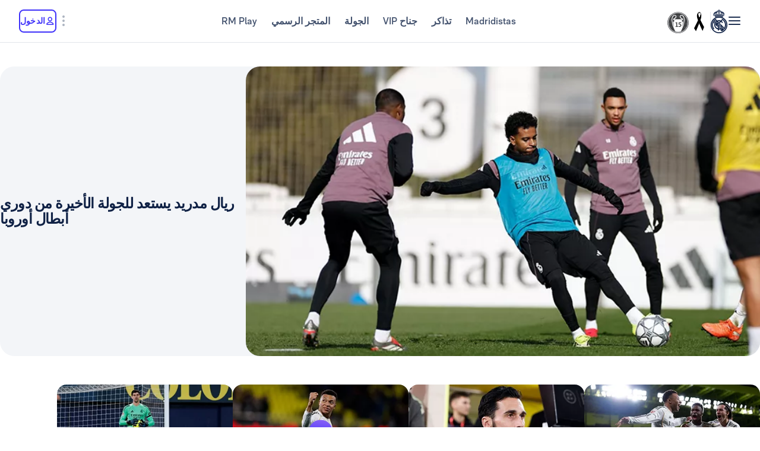

--- FILE ---
content_type: text/html; charset=utf-8
request_url: https://www.realmadrid.com/ar-AE
body_size: 57176
content:
<!DOCTYPE html><html lang="ar" dir="rtl" data-critters-container><head>
    <meta charset="utf-8">
    <title>نادي ريال مدريد | الموقع الرسمي لنادي ريال مدريد</title>
    <base href="/">
    <meta name="viewport" content="width=device-width, initial-scale=1">
    <link rel="shortcut icon" href="/favicon.ico">
    <link rel="shortcut icon" type="image/svg" href="/favicon.svg">
    <link rel="icon" type="image/png" sizes="16x16" href="/favicon-16x16.png">
    <link rel="icon" type="image/png" sizes="32x32" href="/favicon-32x32.png">
    <link rel="icon" type="image/png" sizes="48x48" href="/favicon-48x48.png">
    <link rel="apple-touch-icon" href="/apple-touch-icon.png">
    <link rel="manifest" href="/manifest.webmanifest">
    <meta name="mobile-web-app-capable" content="yes">
    <meta name="theme-color" content="#ffffff">
    <meta name="application-name" content="Real Madrid CF">
    <link rel="yandex-tableau-widget" href="/yandex-browser-manifest.json">

    <!-- Preload fonts -->
    <link rel="preload" href="/media/RMNeue-Regular.woff2" as="font" type="font/woff2" crossorigin>
    <link rel="preload" href="/media/RMNeue-SemiBold.woff2" as="font" type="font/woff2" crossorigin>
    <link rel="preload" href="/media/RMNeue-Bold.woff2" as="font" type="font/woff2" crossorigin>
    <link rel="preload" href="/media/rm-icons-16.woff2" as="font" type="font/woff2" crossorigin>
    <link rel="preload" href="/media/rm-icons-24.woff2" as="font" type="font/woff2" crossorigin>
    <link rel="preload" href="videojs-css.css" as="style" media="print" onload="this.media='all'">

    <style id="loader-styles">
      .sr-only {
        position: absolute;
        width: 1px;
        height: 1px;
        padding: 0;
        margin: -1px;
        overflow: hidden;
        clip: rect(1px, 1px, 1px, 1px);
        clip-path: inset(50%);
        white-space: nowrap;
        border: 0;
      }

      /* overriding the getFlashPreventionPlugin ap-root movement to avoid flashes */
      body:not(.loaded) app-root {
        display: block !important;
      }

      @keyframes rotate {
        0% {
          transform: rotate(0deg);
        }
        100% {
          transform: rotate(360deg);
        }
      }

      #rm-loader {
        margin-bottom: 100vh;
        display: none;
      }
      #rm-loader .spinner {
        /* transform-origin: 300px 300px; */
        animation-name: rotate;
        animation-duration: 1200ms;
        animation-timing-function: cubic-bezier(0.4, 0, 0.2, 1);
        animation-iteration-count: infinite;
      }

      .div--spinner__background {
        position: fixed;
        top: 0;
        left: 0;
        z-index: 99998;
        width: 100vw;
        height: 100vh;
        user-select: none;
        background-color: rgba(255, 255, 255, 0.75);
        backdrop-filter: blur(30px);
      }

      .div--spinner__wrapper {
        position: absolute;
        top: 50%;
        left: 50%;
        z-index: 99999;
        transform: translate(-50%, -50%);
      }
    </style>
  <style>:root{--rm-animation-fill-mode: both;--rm-animation-delay-ms: .15s;--rm-animation-delay-s: 1s;--rm-animation-duration-ms: .15s;--rm-animation-duration-s: 1s;--rm-transition-duration-ms: .4s;--rm-transition-duration-s: 1s}:root{--rm-color-primary-white: #FFF;--rm-color-primary-light: #DEE5FD;--rm-color-primary-medium: #8FA0F5;--rm-color-primary-default: #3E31FA;--rm-color-primary-dark: #2115AB;--rm-color-primary-bg: #EEF2FD;--rm-color-grayscale-off-white: #FBFDFF;--rm-color-grayscale-bg: #F3F5F8;--rm-color-grayscale-input: #EDEFF2;--rm-color-grayscale-line: #E1E5EA;--rm-color-grayscale-light: #C7CCD6;--rm-color-grayscale-medium: #ACB4C1;--rm-color-grayscale-placehold: #8C95A6;--rm-color-grayscale-body-light: #788398;--rm-color-grayscale-label: #5E6A83;--rm-color-grayscale-hint: #788398;--rm-color-grayscale-body: #43526E;--rm-color-grayscale-dark: #29395A;--rm-color-grayscale-title: #0F2145;--rm-color-grayscale-off-black: #14142B;--rm-color-gradients-01-primary: linear-gradient( 8deg, var(--rm-color-primary-default) 15.1%, var(--rm-color-secondary-default) 100% );--rm-color-gradients-02-dark: linear-gradient( 198deg, var(--rm-color-primary-default) 0%, #2115AB 100% );--rm-color-gradients-03-inverse: linear-gradient( 8deg, var(--rm-color-secondary-default) 15.1%, var(--rm-color-primary-default) 100% );--rm-color-gradients-04-linear-light: linear-gradient( 270deg, #E7E7E7 0%, var(--rm-color-primary-white) 100% );--rm-color-gradients-platinum: linear-gradient(109deg, #636682 0%, #BDBECC 61.13%, #A8AABD 100%);--rm-color-gradients-gold: linear-gradient( 62.54deg, #BCA48F 42.67%, rgb(234 199 169 / 76%) 89.87% ), #BCA48F;--rm-color-gradients-gold-dark: linear-gradient( 62.54deg, #AB6C02 42.67%, rgb(183 118 0 / 66%) 89.87% );--rm-color-secondary-bg: #EDEBFA;--rm-color-secondary-light: #E6DDFF;--rm-color-secondary-darkmode: #A991EC;--rm-color-secondary-default: #8760F6;--rm-color-secondary-dark: #3F18B0;--rm-color-tertiary-light: #FFDF9A;--rm-color-tertiary-medium: #F2BE4E;--rm-color-premium-default: #947138;--rm-color-premium-dark: #4A4741;--rm-color-premium-light: #FFF5E0;--rm-color-premium-bg: #FFD48F;--rm-color-error-light: #FFF1F6;--rm-color-error-bg: #FCE3EC;--rm-color-error-darkmode: #FA9ABC;--rm-color-error-default: #CA024F;--rm-color-error-dark: #9E0038;--rm-color-success-light: #F1F9EA;--rm-color-success-bg: #E0F2D1;--rm-color-success-darkmode: #A2D98C;--rm-color-success-default: #3D923D;--rm-color-success-dark: #026C02;--rm-color-warning-light: #FFF8E9;--rm-color-warning-bg: #FEEDC8;--rm-color-warning-darkmode: #FFDF9A;--rm-color-warning-default: #EAAC30;--rm-color-warning-dark: #946300;--rm-color-overlay-downward-lighten: linear-gradient(180deg, #FFFFFFBF 0%, #FFF0 100%);--rm-color-overlay-upward-lighten: linear-gradient(180deg, #FFF0 0%, #FFFFFFBF 100%);--rm-color-overlay-downward-darken: linear-gradient(180deg, #000000BF 0%, #0000 100%);--rm-color-overlay-upward-darken: linear-gradient(180deg, #0000 0%, #000000BF 100%);--rm-color-transparent-dark-overlay-95: #14142BF2;--rm-color-transparent-dark-overlay-75: #14142BBF;--rm-color-transparent-dark-overlay-65: #14142BA6;--rm-color-transparent-dark-overlay-40: #14142B66;--rm-color-transparent-dark-overlay-25: #14142B40;--rm-color-transparent-dark-overlay-10: #14142B1A;--rm-color-transparent-light-overlay-95: #EFF0F6F2;--rm-color-transparent-light-overlay-75: #EFF0F6BF;--rm-color-transparent-light-overlay-65: #EFF0F6A6;--rm-color-transparent-light-overlay-40: #EFF0F666;--rm-color-transparent-light-overlay-25: #EFF0F640;--rm-color-transparent-light-overlay-10: #EFF0F61A;--rm-color-sky-100: #E5EBFE;--rm-color-sky-300: #7897FF;--rm-color-primary-shadow: rgb(84 77 183 / 78%);--rm-color-primary-active-outline: rgb(239 240 246 / 40%);--rm-color-secondary-background-hover: rgb(235 236 255 / 50.2%);--rm-button-primary-color: var(--rm-color-white);--rm-button-primary-background-color: var(--rm-color-primary-default);--rm-button-primary-background-image: var(--rm-color-gradients-01-primary);--rm-button-primary-shadow-hover: 0 1rem 3rem -1rem var(--rm-color-primary-shadow);--rm-button-primary-background-image-focus: var(--rm-color-gradients-02-dark);--rm-button-primary-shadow-focus: 0 1rem 3rem -1rem var(--rm-color-primary-shadow);--rm-button-primary-outline-color-active: var(--rm-color-primary-default);--rm-button-secondary-color: var(--rm-color-primary-default);--rm-button-secondary-background-color: var(--rm-color-primary-white);--rm-button-secondary-border-color: var(--rm-color-primary-default);--rm-button-secondary-background-color-hover: var(--rm-color-secondary-background-hover);--rm-button-secondary-color-focus: var(--rm-color-primary-dark);--rm-button-secondary-background-color-focus: var(--rm-color-secondary-background-hover);--rm-button-secondary-border-color-focus: var(--rm-color-primary-dark);--rm-button-secondary-color-active: var(--rm-color-primary-dark);--rm-button-secondary-border-color-active: var(--rm-color-primary-dark);--rm-button-secondary-outline-color-active: var(--rm-color-primary-dark);--rm-button-subtle-color: var(--rm-color-primary-default);--rm-button-subtle-background-color: var(--rm-color-primary-white);--rm-button-subtle-border-color: var(--rm-color-grayscale-line);--rm-button-subtle-color-hover: var(--rm-color-primary-default);--rm-button-subtle-background-color-hover: var(--rm-color-primary-white);--rm-button-subtle-border-color-hover: var(--rm-color-primary-default);--rm-button-subtle-color-focus: var(--rm-color-primary-dark);--rm-button-subtle-background-color-focus: var(--rm-color-primary-white);--rm-button-subtle-border-color-focus: var(--rm-color-primary-dark);--rm-button-subtle-color-active: var(--rm-color-primary-dark);--rm-button-subtle-background-color-active: var(--rm-color-primary-white);--rm-button-subtle-border-color-active: var(--rm-color-grayscale-line);--rm-button-subtle-outline-color-active: var(--rm-color-primary-default);--rm-button-danger-color: var(--rm-color-error-default);--rm-button-danger-background-color: var(--rm-color-primary-white);--rm-button-danger-border-color: var(--rm-color-grayscale-line);--rm-button-danger-color-hover: var(--rm-color-error-default);--rm-button-danger-background-color-hover: var(--rm-color-primary-white);--rm-button-danger-border-color-hover: var(--rm-color-error-default);--rm-button-danger-color-focus: var(--rm-color-error-dark);--rm-button-danger-background-color-focus: var(--rm-color-primary-white);--rm-button-danger-border-color-focus: var(--rm-color-error-dark);--rm-button-danger-color-active: var(--rm-color-error-dark);--rm-button-danger-background-color-active: var(--rm-color-primary-white);--rm-button-danger-border-color-active: var(--rm-color-grayscale-line);--rm-button-danger-outline-color-active: var(--rm-color-error-default);--rm-button-link-color: var(--rm-color-grayscale-body-light);--rm-button-link-color-hover: var(--rm-color-primary-default);--rm-button-link-color-active: var(--rm-color-primary-default);--rm-button-link-background-active: var(--rm-color-primary-light);--rm-button-link-color-focus: var(--rm-color-primary-dark);--rm-button-text-color: var(--rm-color-primary-default);--rm-button-text-color-hover: var(--rm-color-primary-default);--rm-button-text-background-focus: var(--rm-color-primary-light);--rm-button-text-color-focus: var(--rm-color-primary-dark);--rm-button-text-color-active: var(--rm-color-primary-default);--rm-button-text-outline-color-active: var(--rm-color-primary-default);--rm-button-premium-light-color: var(--rm-color-premium-default);--rm-button-premium-light-color-hover: var(--rm-color-premium-default);--rm-button-premium-light-background-focus: var(--rm-color-premium-light);--rm-button-premium-light-color-focus: var(--rm-color-premium-dark);--rm-button-premium-light-color-active: var(--rm-color-premium-dark);--rm-button-premium-light-outline-color-active: transparent;--rm-button-premium-dark-color: var(--rm-color-premium-bg);--rm-button-premium-dark-color-hover: var(--rm-color-premium-bg);--rm-button-premium-dark-background-focus: var(--rm-color-premium-dark);--rm-button-premium-dark-color-focus: var(--rm-color-premium-light);--rm-button-premium-dark-color-active: var(--rm-color-premium-light);--rm-button-premium-dark-outline-color-active: transparent;--rm-chip-color: var(--rm-color-grayscale-body);--rm-chip-background-color: var(--rm-color-white);--rm-chip-border-color: var(--rm-color-primary-light);--rm-chip-color-hover: var(--rm-color-grayscale-body);--rm-chip-background-hover: var(--rm-color-primary-bg);--rm-chip-border-color-hover: var(--rm-color-primary-light);--rm-chip-color-focus: var(--rm-color-primary-default);--rm-chip-background-focus: var(--rm-color-primary-bg);--rm-chip-border-color-focus: var(--rm-color-primary-default);--rm-chip-color-active: var(--rm-color-primary-default);--rm-chip-background-active: var(--rm-color-primary-bg);--rm-chip-border-color-active: var(--rm-color-primary-default);--rm-text-color: var(--rm-color-grayscale-off-black);--rm-input-message-error: var(--rm-color-error-default);--rm-color-white: #FFF;--rm-color-black: #000}:root{--rm-font-family-default: RMNeue, arial, helvetica;--rm-base-font: 1rem;--rm-line-height-base: 1.5;--rm-letter-spacing: -.0625rem;--rm-letter-spacing-small: .0469rem;--rm-letter-spacing-x-small: .0156rem;--rm-font-weight-light: 300;--rm-font-weight-base: 400;--rm-font-weight-medium: 500;--rm-font-weight-semi-bold: 600;--rm-font-weight-bold: 700;--rm-typo-display-bold-font-weight: var(--rm-font-weight-bold);--rm-typo-display-normal-font-weight: var(--rm-font-weight-base);--rm-typo-display-d1-huge-font-size: 7rem;--rm-typo-display-d1-huge-line-height: 1.1;--rm-typo-display-d1-huge-letter-spacing: -1px;--rm-typo-display-d2-large-font-size: 5.5rem;--rm-typo-display-d2-large-line-height: 1.1;--rm-typo-display-d2-large-letter-spacing: -1px;--rm-typo-display-d3-medium-font-size: 4.5rem;--rm-typo-display-d3-medium-line-height: 1;--rm-typo-display-d3-medium-letter-spacing: -1px;--rm-typo-display-d4-small-font-size: 3.5rem;--rm-typo-display-d4-small-line-height: 1;--rm-typo-display-d4-small-letter-spacing: -1px;--rm-typo-heading-bold-font-weight: var(--rm-font-weight-bold);--rm-typo-heading-normal-font-weight: var(--rm-font-weight-base);--rm-typo-heading-h1-large-font-size: 3rem;--rm-typo-heading-h1-large-line-height: 1.1;--rm-typo-heading-h1-large-letter-spacing: -1px;--rm-typo-heading-h2-large-font-size: 2.5rem;--rm-typo-heading-h2-large-line-height: 1.1;--rm-typo-heading-h2-large-letter-spacing: -1px;--rm-typo-heading-h3-medium-font-size: 2rem;--rm-typo-heading-h3-medium-line-height: 1.1;--rm-typo-heading-h3-medium-letter-spacing: -.5px;--rm-typo-heading-h4-small-font-size: 1.5rem;--rm-typo-heading-h4-small-line-height: 1.1;--rm-typo-heading-h4-small-letter-spacing: -.5px;--rm-typo-heading-h5-x-small-font-size: 1.25rem;--rm-typo-heading-h5-x-small-line-height: 1.2;--rm-typo-heading-h5-x-small-letter-spacing: -.5px;--rm-typo-body-xl-font-size: 2rem;--rm-typo-body-font-weight: var(--rm-font-weight-base);--rm-typo-body-large-font-size: 1.25rem;--rm-typo-body-large-line-height: 1.6;--rm-typo-body-large-letter-spacing: 0;--rm-typo-body-medium-font-size: 1.125rem;--rm-typo-body-medium-line-height: 1.3;--rm-typo-body-medium-letter-spacing: 0;--rm-typo-body-small-font-size: 1rem;--rm-typo-body-small-line-height: 1.2;--rm-typo-body-small-letter-spacing: 0;--rm-typo-body-x-small-font-size: .875rem;--rm-typo-body-x-small-line-height: 1.2;--rm-typo-body-x-small-letter-spacing: 0;--rm-typo-body-xs-small-font-size: .75rem;--rm-typo-body-xs-small-line-height: 1.3;--rm-typo-body-xs-small-letter-spacing: 0;--rm-typo-body-tiny-font-size: .625rem;--rm-typo-body-tiny-line-height: 1.2;--rm-typo-body-tiny-letter-spacing: 0;--rm-typo-link-font-weight: var(--rm-font-weight-semi-bold);--rm-typo-link-xxl-font-size: 2.25rem;--rm-typo-link-xxl-line-height: 1;--rm-typo-link-xxl-letter-spacing: .75px;--rm-typo-link-xl-font-size: 2rem;--rm-typo-link-xl-line-height: .8;--rm-typo-link-xl-letter-spacing: .75px;--rm-typo-link-huge-font-size: 1.25rem;--rm-typo-link-huge-line-height: 1.6;--rm-typo-link-huge-letter-spacing: .75px;--rm-typo-link-large-font-size: 1.125rem;--rm-typo-link-large-line-height: 1.6;--rm-typo-link-large-letter-spacing: .75px;--rm-typo-link-medium-font-size: 1.125rem;--rm-typo-link-medium-line-height: 1.3;--rm-typo-link-medium-letter-spacing: .75px;--rm-typo-link-small-font-size: 1rem;--rm-typo-link-small-line-height: 1.2;--rm-typo-link-small-letter-spacing: 0;--rm-typo-link-x-small-font-size: .875rem;--rm-typo-link-x-small-line-height: 1.2;--rm-typo-link-x-small-letter-spacing: .75px;--rm-typo-link-xs-small-font-size: .75rem;--rm-typo-link-xs-small-line-height: 1.3;--rm-typo-link-xs-small-letter-spacing: 0;--rm-typo-link-underline-font-weight: var(--rm-font-weight-semi-bold);--rm-typo-link-underline-large-font-size: 1.25rem;--rm-typo-link-underline-large-line-height: 1.6;--rm-typo-link-underline-large-letter-spacing: .75;--rm-typo-link-underline-medium-font-size: 1.125rem;--rm-typo-link-underline-medium-line-height: 1.3;--rm-typo-link-underline-medium-letter-spacing: 0;--rm-typo-link-underline-small-font-size: 1rem;--rm-typo-link-underline-small-line-height: 1.2;--rm-typo-link-underline-small-letter-spacing: 0;--rm-typo-link-underline-x-small-font-size: .875rem;--rm-typo-link-underline-x-small-line-height: 1.2;--rm-typo-link-underline-x-small-letter-spacing: 0;--rm-typo-link-underline-xs-small-font-size: .75rem;--rm-typo-link-underline-xs-small-line-height: 1.3;--rm-typo-link-underline-xs-small-letter-spacing: 0;--rm-typo-link-underline-tiny-font-size: .625rem;--rm-typo-link-underline-tiny-line-height: 1.2;--rm-typo-link-underline-tiny-letter-spacing: 0;--rm-typo-caption-font-weight: var(--rm-font-weight-base);--rm-typo-caption-small-font-size: .8125rem;--rm-typo-caption-small-line-height: 1.4;--rm-typo-caption-small-letter-spacing: 0}:root{--rm-checkbox-white: var(--rm-color-white);--rm-checkbox-dark: var(--rm-color-grayscale-off-black);--rm-checkbox-primary: var(--rm-color-primary-default);--rm-checkbox-border-radius-large: .5rem;--rm-checkbox-border-radius-small: .375rem;--rm-checkbox-height-large: 2rem;--rm-checkbox-height-small: 1.25rem;--rm-input-height-x-small: 2.875rem;--rm-input-height-small: 3rem;--rm-input-height-medium: 3.5rem;--rm-input-height-large: 4rem;--rm-input-height-xl: 6rem;--rm-input-padding-y-large: 1.375rem;--rm-input-padding-x: 1.125rem;--rm-input-padding-xl: 1.5rem;--rm-input-color-text: var(--rm-color-grayscale-label);--rm-input-color-text-active: var(--rm-color-grayscale-off-black);--rm-input-height-error: 2.25rem;--rm-input-background-color-initial: var(--rm-color-grayscale-input);--rm-input-background-color: var(--rm-color-white);--rm-input-caret-color: var(--rm-color-primary-default);--rm-input-border-width: 2px;--rm-input-border-radius-x-small: .75rem;--rm-input-border-radius-small: .75rem;--rm-input-border-radius-medium: .75rem;--rm-input-border-radius-large: .75rem;--rm-input-border-radius-xl: 1rem;--rm-input-hint-color: var(--rm-color-grayscale-hint);--rm-input-icons: var(--rm-color-grayscale-placehold);--rm-button-transition-duration: var(--rm-transition-duration-ms);--rm-button-font-size-x-small: var(--rm-typo-link-x-small-font-size);--rm-button-font-size-small: var(--rm-typo-link-small-font-size);--rm-button-font-size-medium: var(--rm-typo-link-medium-font-size);--rm-button-font-size-large: var(--rm-typo-link-large-font-size);--rm-button-font-size-huge: var(--rm-typo-link-huge-font-size);--rm-button-font-size-xl: var(--rm-typo-link-xl-font-size);--rm-button-font-size-xxl: var(--rm-typo-link-xxl-font-size);--rm-button-height-x-small: 2.857em;--rm-button-height-small: 3em;--rm-button-height-medium: 3.111em;--rm-button-height-large: 3.556em;--rm-button-height-huge: 3.6em;--rm-button-height-xl: 6rem;--rm-button-height-xxl: 6.5rem;--rm-button-border-radius-x-small: .571em;--rm-button-border-radius-small: .75em;--rm-button-border-radius-medium: .667em;--rm-button-border-radius-large: .889em;--rm-button-border-radius-huge: .8em;--rm-button-border-radius-xl: .5em;--rm-button-border-radius-xxl: .8em;--rm-button-padding-x-small: .643em 1.143em;--rm-button-padding-inline-x-small: .643em;--rm-button-padding-small: .75em 1.25em;--rm-button-padding-inline-small: 1.25em;--rm-button-padding-medium: .667em 1.333em;--rm-button-padding-inline-medium: 1.333em;--rm-button-padding-large: .889em 1.778em;--rm-button-padding-inline-large: 1.778em;--rm-button-padding-huge: .8em 1.6em;--rm-button-padding-inline-huge: 1.6em;--rm-button-padding-xl: 1em 2em;--rm-button-padding-inline-xl: 2rem;--rm-button-padding-xxl: 1em 1em;--rm-button-padding-inline-xxl: 2.5rem;--rm-button-font-weight: var(--rm-typo-link-font-weight);--rm-button-line-height-x-small: var(--rm-typo-link-x-small-line-height);--rm-button-line-height-small: var(--rm-typo-link-small-line-height);--rm-button-line-height-medium: var(--rm-typo-link-medium-line-height);--rm-button-line-height-large: var(--rm-typo-link-large-line-height);--rm-button-line-height-huge: var(--rm-typo-link-huge-line-height);--rm-button-line-height-xl: var(--rm-typo-link-xl-line-height);--rm-button-line-height-xxl: var(--rm-typo-link-xxl-line-height);--rm-button-letter-spacing: var(--rm-letter-spacing-small);--rm-button-letter-spacing-x-small: var(--rm-letter-spacing-x-small);--rm-pill-height-x-small: 40px;--rm-pill-height-medium: 56px;--rm-pill-border-radius-x-small: .5rem;--rm-pill-border-radius-medium: .75rem;--rm-pill-padding-x-small: .563rem 1rem;--rm-pill-padding-inline-x-small: .563rem;--rm-pill-padding-medium: .75rem 1.5rem;--rm-pill-padding-inline-medium: 1.5rem;--rm-pill-font-size-x-small: var(--rm-typo-link-x-small-font-size);--rm-pill-font-size-small: var(--rm-typo-link-small-font-size);--rm-pill-font-size-medium: var(--rm-typo-link-medium-font-size);--rm-pill-font-weight: var(--rm-typo-link-font-weight);--rm-pill-line-height-x-small: var(--rm-typo-link-x-small-line-height);--rm-pill-line-height-medium: var(--rm-typo-link-medium-line-height);--rm-pill-letter-spacing: var(--rm-letter-spacing-small);--rm-pill-letter-spacing-x-small: var(--rm-letter-spacing-x-small);--rm-chip-height-small: 2rem;--rm-chip-height-medium: 2.5rem;--rm-chip-border-radius-small: 1rem;--rm-chip-border-radius-medium: 1.5rem;--rm-chip-padding: .3125rem 1.25rem;--rm-chip-padding-inline: .5rem;--rm-chip-font-size: var(--rm-typo-link-x-small-font-size);--rm-chip-font-weight: var(--rm-typo-body-font-weight);--rm-chip-line-height: var(--rm-typo-link-x-small-line-height);--rm-chip-letter-spacing: var(--rm-letter-spacing-small);--rm-disabled-opacity: .5;--rm-disabled-filter: grayscale(100%)}:root{--rm-scroll-modal-width: calc(100% - 1px) ;--rm-scroll-modal-width-tablet: calc(100% - 1px) ;--rm-scroll-modal-width-laptop: calc(100% - 1px) ;--rm-scroll-modal-height: calc(100% - 5.625rem) ;--rm-scroll-modal-height-tablet: calc(100% - 5.625rem) ;--rm-scroll-modal-height-laptop: calc(100% - 3.875rem) ;--rm-scroll-modal-before-width: calc(100% + 1px) ;--rm-scroll-modal-before-height: 2.5rem;--rm-scroll-modal-after-width: calc(100% + 1px) ;--rm-scroll-modal-after-height: 2.5rem;--rm-scroll-modal-top: -1px;--rm-scroll-modal-bottom: -1px;--rm-scroll-modal-before-background: linear-gradient( var(--rm-color-primary-white), rgb(255 255 255 / 10%) );--rm-scroll-modal-after-background: linear-gradient( rgb(255 255 255 / 10%), var(--rm-color-primary-white) );--rm-scroll-modal-content-padding: 1.875rem .25rem 1.875rem 0;--rm-scroll-modal-content-margin: 0;--rm-modal-max-height-mobile: calc(100vh - 1.5rem) ;--rm-modal-max-height-tablet: calc(100vh - 8rem) ;--rm-modal-max-height-laptop: calc(100vh - 8rem) ;--max-width: 37.5rem;--rm-modal-min-height-mobile: 36rem;--rm-modal-min-height-laptop: 40rem}:root{--rm-sm-padding: .3125rem;--rm-md-padding: .625rem;--rm-lg-padding: .9375rem}*{box-sizing:border-box}html{-webkit-text-size-adjust:100%;text-size-adjust:100%}body{margin:0}main{display:block}a{cursor:pointer;background-color:transparent}img{border-style:none}button{margin:0;font-family:inherit;font-size:100%;line-height:inherit}button{overflow:visible}button{text-transform:none}button{appearance:button}button::-moz-focus-inner{padding:0;border-style:none}button:-moz-focusring{outline:1px dotted ButtonText}@font-face{font-family:RMNeue;font-style:normal;font-weight:800;src:url("./media/RMNeue-Black.woff2") format("woff2"),url("./media/RMNeue-Black.woff") format("woff");font-display:swap}@font-face{font-family:RMNeue;font-style:italic;font-weight:800;src:url("./media/RMNeue-BlackItalic.woff2") format("woff2"),url("./media/RMNeue-BlackItalic.woff") format("woff");font-display:swap}@font-face{font-family:RMNeue;font-style:normal;font-weight:700;src:url("./media/RMNeue-Bold.woff2") format("woff2"),url("./media/RMNeue-Bold.woff") format("woff");font-display:swap}@font-face{font-family:RMNeue;font-style:italic;font-weight:700;src:url("./media/RMNeue-BoldItalic.woff2") format("woff2"),url("./media/RMNeue-BoldItalic.woff") format("woff");font-display:swap}@font-face{font-family:RMNeue;font-style:normal;font-weight:600;src:url("./media/RMNeue-SemiBold.woff2") format("woff2"),url("./media/RMNeue-SemiBold.woff") format("woff");font-display:swap}@font-face{font-family:RMNeue;font-style:italic;font-weight:600;src:url("./media/RMNeue-SemiBoldItalic.woff2") format("woff2"),url("./media/RMNeue-SemiBoldItalic.woff") format("woff");font-display:swap}@font-face{font-family:RMNeue;font-style:normal;font-weight:400;src:url("./media/RMNeue-Regular.woff2") format("woff2"),url("./media/RMNeue-Regular.woff") format("woff");font-display:swap}@font-face{font-family:RMNeue;font-style:normal;font-weight:300;src:url("./media/RMNeue-Light.woff2") format("woff2"),url("./media/RMNeue-Light.woff") format("woff");font-display:swap}@font-face{font-family:RMNeue;font-style:italic;font-weight:300;src:url("./media/RMNeue-LightItalic.woff2") format("woff2"),url("./media/RMNeue-LightItalic.woff") format("woff");font-display:swap}body{font-family:var(--rm-font-family-default);font-size:1rem;font-weight:var(--rm-font-weight-base);line-height:1.5;color:var(--rm-color-grayscale-off-black)}@font-face{font-family:rm-icons-16;src:url("./media/rm-icons-16.woff2") format("woff2"),url("./media/rm-icons-16.woff") format("woff");font-display:swap}.rm-icon--16{display:inline-block;font-family:rm-icons-16,monospace!important;font-size:var(--rm-icon-font-size);font-style:normal;font-weight:400!important;font-variant:normal;line-height:1;text-align:center;text-transform:none;vertical-align:middle;-webkit-font-smoothing:antialiased;-moz-osx-font-smoothing:grayscale}.rm-icon--16:before{display:inline-block;width:1em;height:1em;line-height:1em}@font-face{font-family:rm-icons-24;src:url("./media/rm-icons-24.woff2") format("woff2"),url("./media/rm-icons-24.woff") format("woff");font-display:swap}.rm-icon--24{display:inline-block;font-family:rm-icons-24,monospace!important;font-size:var(--rm-icon-font-size);font-style:normal;font-weight:400!important;font-variant:normal;line-height:1;text-align:center;text-transform:none;vertical-align:middle;-webkit-font-smoothing:antialiased;-moz-osx-font-smoothing:grayscale}.rm-icon--24:before{display:inline-block;width:1em;height:1em;line-height:1em}@font-face{font-family:rm-icons-40;src:url("./media/rm-icons-40.woff2") format("woff2"),url("./media/rm-icons-40.woff") format("woff");font-display:swap}.rm-icon--40{display:inline-block;font-family:rm-icons-40,monospace!important;font-size:var(--rm-icon-font-size);font-style:normal;font-weight:400!important;font-variant:normal;line-height:1;text-align:center;text-transform:none;vertical-align:middle;-webkit-font-smoothing:antialiased;-moz-osx-font-smoothing:grayscale}.rm-icon--40:before{display:inline-block;width:1em;height:1em;line-height:1em}.rm-icon--16{--rm-icon-font-size: 1rem}.rm-icon--24{--rm-icon-font-size: 1.5rem}.rm-icon--40{--rm-icon-font-size: 2.5rem}.rm-icon--16.rm-icon--profile:before{content:"\f10f"}.rm-icon--16.rm-icon--lang:before{content:"\f124"}.rm-icon--16.rm-icon--chevron-up:before{content:"\f13a"}.rm-icon--16.rm-icon--chevron-left:before{content:"\f13c"}.rm-icon--16.rm-icon--chevron-down:before{content:"\f13d"}.rm-icon--24.rm-icon--menu:before{content:"\f119"}.rm-icon--24.rm-icon--dots-v:before{content:"\f130"}.rm-icon--40.rm-icon--rm-logo:before{content:"\f10e"}@font-face{font-family:RMNeue;font-style:normal;font-weight:400;src:url(/media/RMNeue-Regular.woff2) format("woff2");font-display:swap}@font-face{font-family:RMNeue;font-style:normal;font-weight:600;src:url(/media/RMNeue-SemiBold.woff2) format("woff2");font-display:swap}@font-face{font-family:RMNeue;font-style:normal;font-weight:700;src:url(/media/RMNeue-Bold.woff2) format("woff2");font-display:swap}@font-face{font-family:rm-icons-16;src:url(/media/rm-icons-16.woff2) format("woff2");font-display:swap}@font-face{font-family:rm-icons-24;src:url(/media/rm-icons-24.woff2) format("woff2");font-display:swap}:root{--rm-bp-tablet-sm: 48rem}
</style><link rel="stylesheet" href="styles-HTGXXLNS.css" media="print" onload="this.media='all'"><noscript><link rel="stylesheet" href="styles-HTGXXLNS.css"></noscript><link rel="modulepreload" href="chunk-4RW6UHFQ.js"><link rel="modulepreload" href="chunk-UKA3LGLL.js"><link rel="modulepreload" href="chunk-OEMFCH6J.js"><link rel="modulepreload" href="chunk-JL6KFJ3S.js"><link rel="modulepreload" href="chunk-EGS7QJFP.js"><link rel="modulepreload" href="chunk-VOLPFCF6.js"><link rel="modulepreload" href="chunk-V654TUZY.js"><link rel="modulepreload" href="chunk-DQ3UPTKC.js"><link rel="modulepreload" href="chunk-ZUM6JOES.js"><link rel="modulepreload" href="chunk-PTSE5T7Y.js"><link rel="modulepreload" href="chunk-OVOSUUDK.js"><link rel="modulepreload" href="chunk-CWTPBX7D.js"><style ng-app-id="ng">[_nghost-ng-c1026985494]{display:block}</style><style ng-app-id="ng">body{overflow-x:hidden}.rm-web__footer{min-height:200px}.rm-web__sticky{position:sticky;top:0;z-index:60}.rm-web__main{position:relative;flex-grow:1}.rm-web__container{width:100%;max-width:105rem;padding-inline:1.5rem;margin-inline:auto}@media only screen and (min-width: 52.1875rem){.rm-web__container{padding-inline:5.5625rem}}.rm-web__hr{max-width:calc(100vw - 3rem);margin:0 auto;border-color:var(--rm-color-grayscale-line);border-width:0 0 1px}@media only screen and (min-width: 52.1875rem){.rm-web__hr{max-width:calc(100vw - 11.125rem)}}.rm-web__games{overflow:hidden}.rm-web-module__header{display:flex;align-items:flex-end;justify-content:space-between;margin-block:2.5rem 1.5rem}@media only screen and (min-width: 37.5rem){.rm-web-module__header{margin-block:3rem 2rem}}.rm-web-module__header--news{margin-block:1rem .5rem}@media only screen and (min-width: 37.5rem){.rm-web-module__header--news{margin-block:1rem 2rem}}.rm-web-module__header--news .rm-web-module__title{font-size:var(--rm-typo-heading-h2-large-font-size);font-weight:var(--rm-typo-heading-bold-font-weight);line-height:var(--rm-typo-heading-h2-large-line-height);letter-spacing:var(--rm-typo-heading-h2-large-letter-spacing);margin-block:0;color:var(--rm-color-grayscale-title)}.rm-web-module__title{font-size:var(--rm-typo-heading-h3-medium-font-size);font-weight:var(--rm-typo-heading-bold-font-weight);line-height:var(--rm-typo-heading-h3-medium-line-height);letter-spacing:var(--rm-typo-heading-h3-medium-letter-spacing);margin-block:0;color:var(--rm-color-grayscale-title)}@media only screen and (min-width: 37.5rem){.rm-web-module__title{font-size:var(--rm-typo-heading-h2-large-font-size);font-weight:var(--rm-typo-heading-bold-font-weight);line-height:var(--rm-typo-heading-h2-large-line-height);letter-spacing:var(--rm-typo-heading-h2-large-letter-spacing)}}.rm-web-module__subtitle{font-size:var(--rm-typo-heading-h4-small-font-size);font-weight:var(--rm-typo-heading-bold-font-weight);line-height:var(--rm-typo-heading-h4-small-line-height);letter-spacing:var(--rm-typo-heading-h4-small-letter-spacing);width:100%;margin-block:0;color:var(--rm-color-grayscale-title)}@media only screen and (min-width: 37.5rem){.rm-web-module__subtitle{font-size:var(--rm-typo-heading-h3-medium-font-size);font-weight:var(--rm-typo-heading-bold-font-weight);line-height:var(--rm-typo-heading-h3-medium-line-height);letter-spacing:var(--rm-typo-heading-h3-medium-letter-spacing)}}.rm-web-module__subtitle:not(:first-child){padding-block-start:2rem}@media only screen and (min-width: 37.5rem){.rm-web-module__subtitle:not(:first-child){padding-block-start:2.5rem}}.rm-web-module__main--notitle{margin-block-start:1.5rem}@media only screen and (min-width: 37.5rem){.rm-web-module__main--notitle{margin-block-start:2.5rem}}.rm-web-module__main--news{margin-block-start:.5rem}@media only screen and (min-width: 37.5rem){.rm-web-module__main--news{margin-block-start:2rem}}.rm-web-module__actions{display:flex;align-items:center}.rm-web-module__more{display:inline-flex;align-items:center;justify-content:center;text-decoration:none;cursor:pointer;-webkit-user-select:none;user-select:none;padding:0;font-weight:var(--rm-button-font-weight);color:var(--rm-button-primary-color, #fff);letter-spacing:var(--rm-button-letter-spacing);background-color:transparent;border:2px solid;outline:2px solid transparent;outline-offset:5px;transition:color var(--rm-button-transition-duration) ease-in-out,background var(--rm-button-transition-duration) ease-in-out,outline-color var(--rm-button-transition-duration) ease-in-out,outline-offset var(--rm-animation-duration-ms) ease-in-out,border-color var(--rm-button-transition-duration) ease-in-out,box-shadow var(--rm-button-transition-duration) ease-in-out,opacity var(--rm-button-transition-duration) ease-in-out,filter var(--rm-button-transition-duration) ease-in-out;color:var(--rm-button-link-color);letter-spacing:var(--rm-typo-link-small-letter-spacing);border:0;min-height:var(--rm-button-height-x-small);padding-inline:var(--rm-button-padding-inline-x-small);font-size:var(--rm-button-font-size-x-small);line-height:var(--rm-button-line-height-size-x-small);letter-spacing:var(--rm-button-letter-spacing-x-small);border-radius:var(--rm-button-border-radius-x-small);gap:.625rem;margin-inline-end:calc(var(--rm-button-padding-inline-x-small) * -1);color:var(--rm-color-primary-default)}.rm-web-module__more .icon,.rm-web-module__more .rm-icon{flex-shrink:0}.rm-web-module__more:active{outline-offset:2px}.rm-web-module__more .icon--loading,.rm-web-module__more .rm-icon--loading{animation:spin 1s infinite linear}@keyframes spin{0%{transform:rotate(0)}to{transform:rotate(360deg)}}.rm-web-module__more:hover{color:var(--rm-button-link-color-hover)}.rm-web-module__more:hover span:not(.icon,.rm-icon){text-decoration:underline}.rm-web-module__more:focus,.rm-web-module__more:focus-visible{color:var(--rm-button-link-color-focus)}.rm-web-module__more:active{color:var(--rm-button-link-color-active);background-color:var(--rm-button-link-background-active)}.rm-web-module__more .rm-icon{color:var(--rm-color-grayscale-placehold)}@media only screen and (max-width: 52.125rem){.rm-web-module__more span:not(.rm-icon){display:none}}
</style><style ng-app-id="ng">.modal-content[_ngcontent-ng-c1594905931]{display:flex;flex-direction:column;overflow:hidden}.modal-content__container[_ngcontent-ng-c1594905931]{position:relative;display:flex;flex-direction:column;flex-grow:1;overflow:hidden}.modal-content__container[_ngcontent-ng-c1594905931]:before, .modal-content__container[_ngcontent-ng-c1594905931]:after{position:absolute;width:var(--rm-scroll-modal-before-width);height:var(--rm-scroll-modal-before-height);pointer-events:none;content:""}.modal-content__container[_ngcontent-ng-c1594905931]:before{top:var(--rm-scroll-modal-top);background:var(--rm-scroll-modal-before-background)}.modal-content__container[_ngcontent-ng-c1594905931]:after{bottom:var(--rm-scroll-modal-bottom);background:var(--rm-scroll-modal-after-background)}.modal-content__scroll[_ngcontent-ng-c1594905931]{scrollbar-width:thin;scrollbar-color:var(--rm-color-grayscale-light) transparent;padding:var(--rm-scroll-modal-content-padding);margin:var(--rm-scroll-modal-content-margin);overflow-y:auto;flex-grow:1}.modal-content__scroll[_ngcontent-ng-c1594905931]::-webkit-scrollbar{width:.35rem;height:.35rem}.modal-content__scroll[_ngcontent-ng-c1594905931]::-webkit-scrollbar-track{background:transparent}.modal-content__scroll[_ngcontent-ng-c1594905931]   [_ngcontent-ng-c1594905931]::-webkit-scrollbar-track-piece{background:transparent}.modal-content__scroll[_ngcontent-ng-c1594905931]::-webkit-scrollbar-thumb{background-color:var(--rm-color-grayscale-light);border:3px solid transparent;border-radius:1.75rem}@media (min-width: 769px){.modal-content__scroll[_ngcontent-ng-c1594905931]{max-height:max(50vh,24rem)}}.modal-content__title[_ngcontent-ng-c1594905931]{font-size:var(--rm-typo-heading-h3-medium-font-size);font-weight:var(--rm-typo-heading-bold-font-weight);line-height:var(--rm-typo-heading-h3-medium-line-height);letter-spacing:var(--rm-typo-heading-h3-medium-letter-spacing);padding-block:.1em;margin-block:0;color:var(--rm-color-grayscale-off-black);text-align:center}.modal-content__subtitle[_ngcontent-ng-c1594905931]{font-size:var(--rm-typo-body-medium-font-size);font-weight:var(--rm-typo-body-font-weight);line-height:var(--rm-typo-body-medium-line-height);letter-spacing:var(--rm-typo-body-medium-letter-spacing);margin:0;color:var(--rm-color-grayscale-body-light)}.modal-content__text[_ngcontent-ng-c1594905931]{font-size:var(--rm-typo-body-small-font-size);font-weight:var(--rm-typo-body-font-weight);line-height:var(--rm-typo-body-small-line-height);letter-spacing:var(--rm-typo-body-small-letter-spacing);margin:0;color:var(--rm-color-grayscale-body)}.modal-content__text[_ngcontent-ng-c1594905931] + .modal-content__text[_ngcontent-ng-c1594905931]{margin-block-start:1em}.modal-content__actions[_ngcontent-ng-c1594905931]{display:flex;flex-direction:column;gap:1.5rem;align-items:center;padding-block-start:1rem}@media (max-width: 768px){.modal-content__actions[_ngcontent-ng-c1594905931]{flex-direction:column;gap:.75rem}.modal-content__actions[_ngcontent-ng-c1594905931] > *[_ngcontent-ng-c1594905931]{--width: 100%;--rm-button-line-height-size-small: 1.2;--rm-button-line-height-size-medium: 1.2;flex-grow:1}}@media (max-width: 768px){.modal-content__btn[_ngcontent-ng-c1594905931]{--rm-button-height-large: var(--rm-button-height-medium);--rm-button-padding-inline-large: var(--rm-button-padding-inline-medium);--rm-button-font-size-large: var(--rm-button-font-size-medium);--rm-button-line-height-size-large: var(--rm-button-line-height-size-medium);--rm-button-border-radius-large: var(--rm-button-border-radius-medium);width:100%}}.copy-to-clipboard-modal[_ngcontent-ng-c1594905931]     .rm-modal__container{padding:.75rem 1.5rem 1rem}.copy-to-clipboard-modal[_ngcontent-ng-c1594905931]     .rm-modal__content{width:100%}.copy-to-clipboard-modal[_ngcontent-ng-c1594905931]   .rm-modal__controls[_ngcontent-ng-c1594905931]{display:flex;align-items:center;justify-content:space-between;margin-block-end:.5rem}.copy-to-clipboard-modal[_ngcontent-ng-c1594905931]   .rm-modal__close[_ngcontent-ng-c1594905931]{padding:0;margin:0;cursor:pointer;background-color:transparent;border:0;outline:0;appearance:none;position:static;display:inline-flex;gap:.625rem;align-items:center;justify-content:center;width:1.5rem;height:1.5rem;color:var(--rm-color-grayscale-label)}.copy-to-clipboard-modal[_ngcontent-ng-c1594905931]   .rm-modal__reset[_ngcontent-ng-c1594905931]{display:inline-flex;align-items:center;justify-content:center;text-decoration:none;cursor:pointer;-webkit-user-select:none;user-select:none;padding:0;font-weight:var(--rm-button-font-weight);color:var(--rm-button-primary-color, #fff);letter-spacing:var(--rm-button-letter-spacing);background-color:transparent;border:2px solid;outline:2px solid transparent;outline-offset:5px;transition:color var(--rm-button-transition-duration) ease-in-out,background var(--rm-button-transition-duration) ease-in-out,outline-color var(--rm-button-transition-duration) ease-in-out,outline-offset var(--rm-animation-duration-ms) ease-in-out,border-color var(--rm-button-transition-duration) ease-in-out,box-shadow var(--rm-button-transition-duration) ease-in-out,opacity var(--rm-button-transition-duration) ease-in-out,filter var(--rm-button-transition-duration) ease-in-out;min-height:var(--rm-button-height-x-small);padding-inline:var(--rm-button-padding-inline-x-small);font-size:var(--rm-button-font-size-x-small);line-height:var(--rm-button-line-height-size-x-small);letter-spacing:var(--rm-button-letter-spacing-x-small);border-radius:var(--rm-button-border-radius-x-small);gap:.625rem;color:var(--rm-button-link-color);letter-spacing:var(--rm-typo-link-small-letter-spacing);border:0;padding-inline:.5625rem;margin-inline-start:-.5625rem;color:var(--rm-color-primary-default)}.copy-to-clipboard-modal[_ngcontent-ng-c1594905931]   .rm-modal__reset[_ngcontent-ng-c1594905931]   .icon[_ngcontent-ng-c1594905931], .copy-to-clipboard-modal[_ngcontent-ng-c1594905931]   .rm-modal__reset[_ngcontent-ng-c1594905931]   .rm-icon[_ngcontent-ng-c1594905931]{flex-shrink:0}.copy-to-clipboard-modal[_ngcontent-ng-c1594905931]   .rm-modal__reset[_ngcontent-ng-c1594905931]:active{outline-offset:2px}.copy-to-clipboard-modal[_ngcontent-ng-c1594905931]   .rm-modal__reset[_ngcontent-ng-c1594905931]   .icon--loading[_ngcontent-ng-c1594905931], .copy-to-clipboard-modal[_ngcontent-ng-c1594905931]   .rm-modal__reset[_ngcontent-ng-c1594905931]   .rm-icon--loading[_ngcontent-ng-c1594905931]{animation:_ngcontent-ng-c1594905931_spin 1s infinite linear}@keyframes _ngcontent-ng-c1594905931_spin{0%{transform:rotate(0)}to{transform:rotate(360deg)}}.copy-to-clipboard-modal[_ngcontent-ng-c1594905931]   .rm-modal__reset[_ngcontent-ng-c1594905931]:hover{color:var(--rm-button-link-color-hover)}.copy-to-clipboard-modal[_ngcontent-ng-c1594905931]   .rm-modal__reset[_ngcontent-ng-c1594905931]:hover   span[_ngcontent-ng-c1594905931]:not(.icon, .rm-icon)[_ngcontent-ng-c1594905931]{text-decoration:underline}.copy-to-clipboard-modal[_ngcontent-ng-c1594905931]   .rm-modal__reset[_ngcontent-ng-c1594905931]:focus, .copy-to-clipboard-modal[_ngcontent-ng-c1594905931]   .rm-modal__reset[_ngcontent-ng-c1594905931]:focus-visible{color:var(--rm-button-link-color-focus)}.copy-to-clipboard-modal[_ngcontent-ng-c1594905931]   .rm-modal__reset[_ngcontent-ng-c1594905931]:active{color:var(--rm-button-link-color-active);background-color:var(--rm-button-link-background-active)}.copy-to-clipboard-modal[_ngcontent-ng-c1594905931]     .rm-modal__container{max-height:85vh;padding:1.5rem}@media only screen and (min-width: 48rem){.copy-to-clipboard-modal[_ngcontent-ng-c1594905931]     .rm-modal__container{--max-width: 32.5rem;max-height:initial;padding:2rem 2.5rem 2.5rem}}.copy-to-clipboard-modal[_ngcontent-ng-c1594905931]     .rm-modal__content{min-width:0}.copy-to-clipboard-modal[_ngcontent-ng-c1594905931]     .rm-modal__content .modal-content{flex-grow:1}.copy-to-clipboard-modal[_ngcontent-ng-c1594905931]     .rm-modal__content .modal-content__header{display:flex;align-items:center;justify-content:space-between}.copy-to-clipboard-modal[_ngcontent-ng-c1594905931]     .rm-modal__content .modal-content__header .title{font-size:var(--rm-typo-body-x-small-font-size);font-weight:var(--rm-typo-body-font-weight);line-height:var(--rm-typo-body-x-small-line-height);letter-spacing:var(--rm-typo-body-x-small-letter-spacing);margin-block:0;font-weight:var(--rm-font-weight-bold);color:var(--rm-color-grayscale-title)}.copy-to-clipboard-modal[_ngcontent-ng-c1594905931]     .rm-modal__content .modal-content__container{width:100%;margin:0 auto}.copy-to-clipboard-modal[_ngcontent-ng-c1594905931]     .rm-modal__content .modal-content__container:after, .copy-to-clipboard-modal[_ngcontent-ng-c1594905931]     .rm-modal__content .modal-content__container:before{z-index:50;height:.75rem;background:none}.copy-to-clipboard-modal[_ngcontent-ng-c1594905931]     .rm-modal__content .modal-content__title{font-size:var(--rm-typo-body-medium-font-size);font-weight:var(--rm-typo-body-font-weight);line-height:var(--rm-typo-body-medium-line-height);letter-spacing:var(--rm-typo-body-medium-letter-spacing);padding:0;margin-block:1.5rem;overflow:hidden;font-weight:var(--rm-font-weight-bold);color:var(--rm-color-grayscale-off-black);text-align:center;text-overflow:ellipsis;white-space:nowrap}@media only screen and (min-width: 48rem){.copy-to-clipboard-modal[_ngcontent-ng-c1594905931]     .rm-modal__content .modal-content__title{font-size:var(--rm-typo-heading-h5-x-small-font-size);font-weight:var(--rm-typo-heading-bold-font-weight);line-height:var(--rm-typo-heading-h5-x-small-line-height);letter-spacing:var(--rm-typo-heading-h5-x-small-letter-spacing)}}.copy-to-clipboard-modal[_ngcontent-ng-c1594905931]     .rm-modal__content .modal-content__scroll{padding-block:1.5rem;padding-inline:0}.copy-to-clipboard-modal[_ngcontent-ng-c1594905931]     .rm-modal__content .modal-content__group{display:flex;flex-direction:column;gap:1rem;padding-block:1rem;padding-inline:1.25rem 1rem;background:var(--rm-color-primary-white);border:1px solid var(--rm-color-grayscale-light);border-radius:.75rem}@media only screen and (min-width: 48rem){.copy-to-clipboard-modal[_ngcontent-ng-c1594905931]     .rm-modal__content .modal-content__group{flex-direction:row}}.copy-to-clipboard-modal[_ngcontent-ng-c1594905931]     .rm-modal__content .modal-content__group .url{display:flex;flex-direction:column;gap:.25rem}@media only screen and (min-width: 48rem){.copy-to-clipboard-modal[_ngcontent-ng-c1594905931]     .rm-modal__content .modal-content__group .url{justify-content:center;min-width:0;margin-block-end:0}}.copy-to-clipboard-modal[_ngcontent-ng-c1594905931]     .rm-modal__content .modal-content__group .url__content, .copy-to-clipboard-modal[_ngcontent-ng-c1594905931]     .rm-modal__content .modal-content__group .url__title{margin-block:0;text-align:center}@media only screen and (min-width: 48rem){.copy-to-clipboard-modal[_ngcontent-ng-c1594905931]     .rm-modal__content .modal-content__group .url__content, .copy-to-clipboard-modal[_ngcontent-ng-c1594905931]     .rm-modal__content .modal-content__group .url__title{text-align:inherit}}.copy-to-clipboard-modal[_ngcontent-ng-c1594905931]     .rm-modal__content .modal-content__group .url__title{font-size:var(--rm-typo-caption-small-font-size);font-weight:var(--rm-typo-caption-font-weight);line-height:var(--rm-typo-caption-small-line-height);letter-spacing:var(--rm-typo-caption-small-letter-spacing);color:var(--rm-color-grayscale-label)}.copy-to-clipboard-modal[_ngcontent-ng-c1594905931]     .rm-modal__content .modal-content__group .url__content{font-size:var(--rm-typo-body-small-font-size);font-weight:var(--rm-typo-body-font-weight);line-height:var(--rm-typo-body-small-line-height);letter-spacing:var(--rm-typo-body-small-letter-spacing);overflow:hidden;color:var(--rm-color-grayscale-dark);text-overflow:ellipsis;white-space:nowrap}@media only screen and (min-width: 48rem){.copy-to-clipboard-modal[_ngcontent-ng-c1594905931]     .rm-modal__content .modal-content__group .copy-button{flex-shrink:0}}.copy-to-clipboard-modal[_ngcontent-ng-c1594905931]     .rm-modal__content .modal-content__group .copy-button--success   .rm-button{color:var(--rm-color-success-default)}.copy-to-clipboard-modal[_ngcontent-ng-c1594905931]     .rm-modal__controls{margin-block-end:0}</style><style ng-app-id="ng">.rm-modal[_ngcontent-ng-c940213621]{position:fixed;inset:0;z-index:99999;display:flex;align-items:flex-end;justify-content:center;overflow-x:hidden;overflow-y:auto;background:#00000073;-webkit-backdrop-filter:blur(17px);backdrop-filter:blur(17px)}@media only screen and (min-width: 769px){.rm-modal[_ngcontent-ng-c940213621]{align-items:flex-start}}.rm-modal__container[_ngcontent-ng-c940213621]{position:relative;display:flex;justify-content:center;width:100%;max-height:var(--rm-modal-max-height-mobile);padding:3.5rem 2rem 2rem;background:var(--rm-color-grayscale-off-white);border-radius:1.5rem 1.5rem 0 0;transition:max-width var(--rm-transition-duration-ms) ease-in-out,transform var(--rm-transition-duration-ms) ease-in-out}@media only screen and (min-width: 769px){.rm-modal__container[_ngcontent-ng-c940213621]{max-width:var(--max-width);max-height:none;padding:5rem;margin-block-end:4rem;border-radius:1.177rem;transform:translateY(max((100vh - 100%) * .5,2rem))}}@media only screen and (min-width: 1025px){.rm-modal__container[_ngcontent-ng-c940213621]{border-radius:1.5rem}}.rm-modal__close[_ngcontent-ng-c940213621]{display:inline-flex;align-items:center;justify-content:center;text-decoration:none;cursor:pointer;-webkit-user-select:none;user-select:none;font-weight:var(--rm-button-font-weight);color:var(--rm-button-primary-color, #fff);letter-spacing:var(--rm-button-letter-spacing);background-color:transparent;border:2px solid;outline:2px solid transparent;outline-offset:5px;transition:color var(--rm-button-transition-duration) ease-in-out,background var(--rm-button-transition-duration) ease-in-out,outline-color var(--rm-button-transition-duration) ease-in-out,outline-offset var(--rm-animation-duration-ms) ease-in-out,border-color var(--rm-button-transition-duration) ease-in-out,box-shadow var(--rm-button-transition-duration) ease-in-out,opacity var(--rm-button-transition-duration) ease-in-out,filter var(--rm-button-transition-duration) ease-in-out;min-height:var(--rm-button-height-medium);padding-inline:var(--rm-button-padding-inline-medium);font-size:var(--rm-button-font-size-medium);line-height:var(--rm-button-line-height-size-medium);border-radius:var(--rm-button-border-radius-medium);gap:.75rem;color:var(--rm-button-link-color);letter-spacing:var(--rm-typo-link-small-letter-spacing);border:0;position:absolute;top:.9em;right:.9em;min-height:0;padding:.5em}.rm-modal__close[_ngcontent-ng-c940213621]   .icon[_ngcontent-ng-c940213621], .rm-modal__close[_ngcontent-ng-c940213621]   .rm-icon[_ngcontent-ng-c940213621]{flex-shrink:0}.rm-modal__close[_ngcontent-ng-c940213621]:active{outline-offset:2px}.rm-modal__close[_ngcontent-ng-c940213621]   .icon--loading[_ngcontent-ng-c940213621], .rm-modal__close[_ngcontent-ng-c940213621]   .rm-icon--loading[_ngcontent-ng-c940213621]{animation:_ngcontent-ng-c940213621_spin 1s infinite linear}@keyframes _ngcontent-ng-c940213621_spin{0%{transform:rotate(0)}to{transform:rotate(360deg)}}.rm-modal__close[_ngcontent-ng-c940213621]:hover{color:var(--rm-button-link-color-hover)}.rm-modal__close[_ngcontent-ng-c940213621]:hover   span[_ngcontent-ng-c940213621]:not(.icon, .rm-icon)[_ngcontent-ng-c940213621]{text-decoration:underline}.rm-modal__close[_ngcontent-ng-c940213621]:focus, .rm-modal__close[_ngcontent-ng-c940213621]:focus-visible{color:var(--rm-button-link-color-focus)}.rm-modal__close[_ngcontent-ng-c940213621]:active{color:var(--rm-button-link-color-active);background-color:var(--rm-button-link-background-active)}.rm-modal__content[_ngcontent-ng-c940213621]{display:flex;flex-direction:column}.rm-modal.xl[_ngcontent-ng-c940213621]   .rm-modal__container[_ngcontent-ng-c940213621]   .rm-modal__close[_ngcontent-ng-c940213621] > .icon[_ngcontent-ng-c940213621], .rm-modal.xl[_ngcontent-ng-c940213621]   .rm-modal__container[_ngcontent-ng-c940213621]   .rm-modal__close[_ngcontent-ng-c940213621] > .rm-icon[_ngcontent-ng-c940213621]{font-size:3rem}@media only screen and (min-width: 769px){.rm-modal.xl[_ngcontent-ng-c940213621]   .rm-modal__container[_ngcontent-ng-c940213621]{max-width:55rem}}</style><style ng-app-id="ng">[_nghost-ng-c4017644641]{display:inline-block;--rm-display-button-content: block}.rm-button-component--block[_nghost-ng-c4017644641]{display:block}.rm-button[_ngcontent-ng-c4017644641]{display:inline-flex;align-items:center;justify-content:center;text-decoration:none;cursor:pointer;-webkit-user-select:none;user-select:none;padding:0;font-weight:var(--rm-button-font-weight);color:var(--rm-button-primary-color, #fff);letter-spacing:var(--rm-button-letter-spacing);background-color:transparent;border:2px solid;outline:2px solid transparent;outline-offset:5px;transition:color var(--rm-button-transition-duration) ease-in-out,background var(--rm-button-transition-duration) ease-in-out,outline-color var(--rm-button-transition-duration) ease-in-out,outline-offset var(--rm-animation-duration-ms) ease-in-out,border-color var(--rm-button-transition-duration) ease-in-out,box-shadow var(--rm-button-transition-duration) ease-in-out,opacity var(--rm-button-transition-duration) ease-in-out,filter var(--rm-button-transition-duration) ease-in-out;width:var(--width)}.rm-button[_ngcontent-ng-c4017644641]   .icon[_ngcontent-ng-c4017644641], .rm-button[_ngcontent-ng-c4017644641]   .rm-icon[_ngcontent-ng-c4017644641]{flex-shrink:0}.rm-button[_ngcontent-ng-c4017644641]:active{outline-offset:2px}.rm-button[_ngcontent-ng-c4017644641]   .icon--loading[_ngcontent-ng-c4017644641], .rm-button[_ngcontent-ng-c4017644641]   .rm-icon--loading[_ngcontent-ng-c4017644641]{animation:_ngcontent-ng-c4017644641_spin 1s infinite linear}@keyframes _ngcontent-ng-c4017644641_spin{0%{transform:rotate(0)}to{transform:rotate(360deg)}}.rm-button--primary[_ngcontent-ng-c4017644641]{color:var(--rm-button-primary-color, #fff);background-color:var(--rm-button-primary-background-color);background-image:var(--rm-button-primary-background-image);border:0}.rm-button--primary[_ngcontent-ng-c4017644641]:hover{background-image:none;box-shadow:var(--rm-button-primary-shadow-hover)}.rm-button--primary[_ngcontent-ng-c4017644641]:focus, .rm-button--primary[_ngcontent-ng-c4017644641]:focus-visible{background-image:var(--rm-button-primary-background-image-focus);box-shadow:var(--rm-button-primary-shadow-focus)}.rm-button--primary[_ngcontent-ng-c4017644641]:active{outline-color:var(--rm-button-primary-outline-color-active)}.rm-button--secondary[_ngcontent-ng-c4017644641]{color:var(--rm-button-secondary-color);background-color:var(--rm-button-secondary-background-color);border-color:var(--rm-button-secondary-border-color)}.rm-button--secondary[_ngcontent-ng-c4017644641]:hover{background-color:var(--rm-button-secondary-background-color-hover)}.rm-button--secondary[_ngcontent-ng-c4017644641]:focus, .rm-button--secondary[_ngcontent-ng-c4017644641]:focus-visible{color:var(--rm-button-secondary-color-focus);background-color:var(--rm-button-secondary-background-color-focus);border-color:var(--rm-button-secondary-color-focus)}.rm-button--secondary[_ngcontent-ng-c4017644641]:active{color:var(--rm-button-secondary-color-active);border-color:var(--rm-button-secondary-border-color-active);outline-color:var(--rm-button-secondary-outline-color-active)}.rm-button--subtle[_ngcontent-ng-c4017644641]{color:var(--rm-button-subtle-color);background-color:var(--rm-button-subtle-background-color);border-color:var(--rm-button-subtle-border-color)}.rm-button--subtle[_ngcontent-ng-c4017644641]:hover{color:var(--rm-button-subtle-color-hover);background-color:var(--rm-button-subtle-background-color-hover);border-color:var(--rm-button-subtle-border-color-hover)}.rm-button--subtle[_ngcontent-ng-c4017644641]:focus, .rm-button--subtle[_ngcontent-ng-c4017644641]:focus-visible{color:var(--rm-button-subtle-color-focus);background-color:var(--rm-button-subtle-background-color-focus);border-color:var(--rm-button-subtle-border-color-focus)}.rm-button--subtle[_ngcontent-ng-c4017644641]:active{color:var(--rm-button-subtle-color-active);background-color:var(--rm-button-subtle-background-color-active);border-color:var(--rm-button-subtle-border-color-active);outline-color:var(--rm-button-subtle-outline-color-active)}.rm-button--premium.rm-button--light[_ngcontent-ng-c4017644641]{--rm-button-premium-color: var(--rm-button-premium-light-color);--rm-button-premium-color-hover: var(--rm-button-premium-light-color-hover);--rm-button-premium-background-focus: var(--rm-button-premium-light-background-focus);--rm-button-premium-color-focus: var(--rm-button-premium-light-color-focus);--rm-button-premium-color-active: var(--rm-button-premium-light-color-active);--rm-button-premium-outline-color-active: var(--rm-button-premium-light-outline-color-active);line-height:var(--rm-typo-premium-small-line-height);color:var(--rm-button-premium-color);letter-spacing:var(--rm-typo-premium-small-letter-spacing);border:0}.rm-button--premium.rm-button--light[_ngcontent-ng-c4017644641]:hover{color:var(--rm-button-premium-color-hover)}.rm-button--premium.rm-button--light[_ngcontent-ng-c4017644641]:hover   span[_ngcontent-ng-c4017644641]:not(.icon, .rm-icon)[_ngcontent-ng-c4017644641]{text-decoration:underline}.rm-button--premium.rm-button--light[_ngcontent-ng-c4017644641]:focus, .rm-button--premium.rm-button--light[_ngcontent-ng-c4017644641]:focus-visible{color:var(--rm-button-premium-color-focus);background-color:var(--rm-button-premium-background-focus)}.rm-button--premium.rm-button--light[_ngcontent-ng-c4017644641]:active{color:var(--rm-button-premium-color-active);outline-color:var(--rm-button-premium-outline-color-active)}.rm-button--premium.rm-button--dark[_ngcontent-ng-c4017644641]{--rm-button-premium-color: var(--rm-button-premium-dark-color);--rm-button-premium-color-hover: var(--rm-button-premium-dark-color-hover);--rm-button-premium-background-focus: var(--rm-button-premium-dark-background-focus);--rm-button-premium-color-focus: var(--rm-button-premium-dark-color-focus);--rm-button-premium-color-active: var(--rm-button-premium-dark-color-active);--rm-button-premium-outline-color-active: var(--rm-button-premium-dark-outline-color-active);line-height:var(--rm-typo-premium-small-line-height);color:var(--rm-button-premium-color);letter-spacing:var(--rm-typo-premium-small-letter-spacing);border:0}.rm-button--premium.rm-button--dark[_ngcontent-ng-c4017644641]:hover{color:var(--rm-button-premium-color-hover)}.rm-button--premium.rm-button--dark[_ngcontent-ng-c4017644641]:hover   span[_ngcontent-ng-c4017644641]:not(.icon, .rm-icon)[_ngcontent-ng-c4017644641]{text-decoration:underline}.rm-button--premium.rm-button--dark[_ngcontent-ng-c4017644641]:focus, .rm-button--premium.rm-button--dark[_ngcontent-ng-c4017644641]:focus-visible{color:var(--rm-button-premium-color-focus);background-color:var(--rm-button-premium-background-focus)}.rm-button--premium.rm-button--dark[_ngcontent-ng-c4017644641]:active{color:var(--rm-button-premium-color-active);outline-color:var(--rm-button-premium-outline-color-active)}.rm-button--text[_ngcontent-ng-c4017644641]{line-height:var(--rm-typo-text-small-line-height);color:var(--rm-button-text-color);letter-spacing:var(--rm-typo-text-small-letter-spacing);border:0}.rm-button--text[_ngcontent-ng-c4017644641]:hover{color:var(--rm-button-text-color-hover)}.rm-button--text[_ngcontent-ng-c4017644641]:hover   span[_ngcontent-ng-c4017644641]:not(.icon, .rm-icon)[_ngcontent-ng-c4017644641]{text-decoration:underline}.rm-button--text[_ngcontent-ng-c4017644641]:focus, .rm-button--text[_ngcontent-ng-c4017644641]:focus-visible{color:var(--rm-button-text-color-focus);background-color:var(--rm-button-text-background-focus)}.rm-button--text[_ngcontent-ng-c4017644641]:active{color:var(--rm-button-text-color-active);outline-color:var(--rm-button-text-outline-color-active)}.rm-button--text[_ngcontent-ng-c4017644641]   .rm-button__content[_ngcontent-ng-c4017644641]{display:var(--rm-display-button-content)}.rm-button--text.active[_ngcontent-ng-c4017644641]{color:var(--rm-color-grayscale-body-light)}.rm-button--link[_ngcontent-ng-c4017644641]{color:var(--rm-button-link-color);letter-spacing:var(--rm-typo-link-small-letter-spacing);border:0}.rm-button--link[_ngcontent-ng-c4017644641]:hover{color:var(--rm-button-link-color-hover)}.rm-button--link[_ngcontent-ng-c4017644641]:hover   span[_ngcontent-ng-c4017644641]:not(.icon, .rm-icon)[_ngcontent-ng-c4017644641]{text-decoration:underline}.rm-button--link[_ngcontent-ng-c4017644641]:focus, .rm-button--link[_ngcontent-ng-c4017644641]:focus-visible{color:var(--rm-button-link-color-focus)}.rm-button--link[_ngcontent-ng-c4017644641]:active{color:var(--rm-button-link-color-active);background-color:var(--rm-button-link-background-active)}.rm-button--danger[_ngcontent-ng-c4017644641]{color:var(--rm-color-error-default);background-color:var(--rm-button-danger-background-color);border-color:var(--rm-button-danger-border-color)}.rm-button--danger[_ngcontent-ng-c4017644641]:hover{color:var(--rm-button-danger-color-hover);background-color:var(--rm-button-danger-background-color-hover);border-color:var(--rm-button-danger-border-color-hover)}.rm-button--danger[_ngcontent-ng-c4017644641]:focus, .rm-button--danger[_ngcontent-ng-c4017644641]:focus-visible{color:var(--rm-button-danger-color-focus);background-color:var(--rm-button-danger-background-color-focus);border-color:var(--rm-button-danger-border-color-focus)}.rm-button--danger[_ngcontent-ng-c4017644641]:active{color:var(--rm-button-danger-color-active);background-color:var(--rm-button-danger-background-color-active);border-color:var(--rm-button-danger-border-color-active);outline-color:var(--rm-button-danger-outline-color-active)}.rm-button--x-small[_ngcontent-ng-c4017644641]{min-height:var(--rm-button-height-x-small);padding-inline:var(--rm-button-padding-inline-x-small);font-size:var(--rm-button-font-size-x-small);line-height:var(--rm-button-line-height-size-x-small);letter-spacing:var(--rm-button-letter-spacing-x-small);border-radius:var(--rm-button-border-radius-x-small);gap:.625rem}.rm-button--small[_ngcontent-ng-c4017644641]{min-height:var(--rm-button-height-small);padding-inline:var(--rm-button-padding-inline-small);font-size:var(--rm-button-font-size-small);line-height:var(--rm-button-line-height-size-small);border-radius:var(--rm-button-border-radius-small);gap:.625rem}.rm-button--medium[_ngcontent-ng-c4017644641]{min-height:var(--rm-button-height-medium);padding-inline:var(--rm-button-padding-inline-medium);font-size:var(--rm-button-font-size-medium);line-height:var(--rm-button-line-height-size-medium);border-radius:var(--rm-button-border-radius-medium);gap:.75rem}.rm-button--large[_ngcontent-ng-c4017644641]{min-height:var(--rm-button-height-large);padding-inline:var(--rm-button-padding-inline-large);font-size:var(--rm-button-font-size-large);line-height:var(--rm-button-line-height-size-large);border-radius:var(--rm-button-border-radius-large);gap:.75rem}.rm-button--huge[_ngcontent-ng-c4017644641]{min-height:var(--rm-button-height-huge);padding-inline:var(--rm-button-padding-inline-huge);font-size:var(--rm-button-font-size-huge);line-height:var(--rm-button-line-height-size-huge);border-radius:var(--rm-button-border-radius-huge);gap:.75rem}.rm-button--xl[_ngcontent-ng-c4017644641]{min-height:var(--rm-button-height-xl);padding-inline:var(--rm-button-padding-inline-xl);font-size:var(--rm-button-font-size-xl);line-height:var(--rm-button-line-height-xl);border-radius:var(--rm-button-border-radius-xl);gap:.75rem}.rm-button--xxl[_ngcontent-ng-c4017644641]{min-height:var(--rm-button-height-xxl);padding-inline:var(--rm-button-padding-inline-xxl);font-size:var(--rm-button-font-size-xxl);line-height:var(--rm-button-line-height-xxl);border-radius:var(--rm-button-border-radius-xxl);gap:.75rem}.rm-button--block[_ngcontent-ng-c4017644641]{width:100%}.rm-button[_ngcontent-ng-c4017644641]:disabled{pointer-events:none;cursor:not-allowed;filter:var(--rm-disabled-filter);opacity:var(--rm-disabled-opacity)}.rm-button__icon[_ngcontent-ng-c4017644641]{display:inline-flex;align-items:center;justify-content:center;width:1.5em;height:1.5em}.rm-button--onlyIcon[_ngcontent-ng-c4017644641]   .rm-button__icon[_ngcontent-ng-c4017644641]{font-size:1.5rem}</style><link rel="canonical" href="https://www.realmadrid.com/ar-AE"><style ng-app-id="ng">.rm-web-nav__item[_ngcontent-ng-c2293463040]{display:inline-flex;align-items:center;justify-content:center;text-decoration:none;cursor:pointer;-webkit-user-select:none;user-select:none;padding:0;font-weight:var(--rm-button-font-weight);color:var(--rm-button-primary-color, #fff);letter-spacing:var(--rm-button-letter-spacing);background-color:transparent;border:2px solid;outline:2px solid transparent;outline-offset:5px;transition:color var(--rm-button-transition-duration) ease-in-out,background var(--rm-button-transition-duration) ease-in-out,outline-color var(--rm-button-transition-duration) ease-in-out,outline-offset var(--rm-animation-duration-ms) ease-in-out,border-color var(--rm-button-transition-duration) ease-in-out,box-shadow var(--rm-button-transition-duration) ease-in-out,opacity var(--rm-button-transition-duration) ease-in-out,filter var(--rm-button-transition-duration) ease-in-out;color:var(--rm-color-grayscale-title);transition:color var(--rm-transition-duration-ms) ease-in-out,background-color var(--rm-transition-duration-ms) ease-in-out,margin var(--rm-transition-duration-ms) ease-in-out}.rm-web-nav__item[_ngcontent-ng-c2293463040]   .icon[_ngcontent-ng-c2293463040], .rm-web-nav__item[_ngcontent-ng-c2293463040]   .rm-icon[_ngcontent-ng-c2293463040]{flex-shrink:0}.rm-web-nav__item[_ngcontent-ng-c2293463040]:active{outline-offset:2px}.rm-web-nav__item[_ngcontent-ng-c2293463040]   .icon--loading[_ngcontent-ng-c2293463040], .rm-web-nav__item[_ngcontent-ng-c2293463040]   .rm-icon--loading[_ngcontent-ng-c2293463040]{animation:_ngcontent-ng-c2293463040_spin 1s infinite linear}.rm-web-nav__item[_ngcontent-ng-c2293463040]   span[_ngcontent-ng-c2293463040], .rm-web-nav__item[_ngcontent-ng-c2293463040]   .rm-icon[_ngcontent-ng-c2293463040]{pointer-events:none}.rm-web-nav__item--link[_ngcontent-ng-c2293463040]{min-height:var(--rm-button-height-small);padding-inline:var(--rm-button-padding-inline-small);font-size:var(--rm-button-font-size-small);line-height:var(--rm-button-line-height-size-small);border-radius:var(--rm-button-border-radius-small);gap:.625rem;color:var(--rm-button-link-color);letter-spacing:var(--rm-typo-link-small-letter-spacing);border:0;padding:.625rem .75rem;line-height:1.2;color:var(--rm-color-grayscale-body)}.rm-web-nav__item--link[_ngcontent-ng-c2293463040]:hover{color:var(--rm-button-link-color-hover)}.rm-web-nav__item--link[_ngcontent-ng-c2293463040]:hover   span[_ngcontent-ng-c2293463040]:not(.icon, .rm-icon)[_ngcontent-ng-c2293463040]{text-decoration:underline}.rm-web-nav__item--link[_ngcontent-ng-c2293463040]:focus, .rm-web-nav__item--link[_ngcontent-ng-c2293463040]:focus-visible{color:var(--rm-button-link-color-focus)}.rm-web-nav__item--link[_ngcontent-ng-c2293463040]:active{color:var(--rm-button-link-color-active);background-color:var(--rm-button-link-background-active)}.rm-web-nav__item--primary[_ngcontent-ng-c2293463040], .rm-web-nav__item--secondary[_ngcontent-ng-c2293463040], .rm-web-nav__item--bold[_ngcontent-ng-c2293463040]{display:flex;align-items:center;justify-content:space-between;width:100%;padding-block:.75rem;padding-inline:1rem;text-align:start;border:0}.rm-web-nav__item--primary[_ngcontent-ng-c2293463040]{font-size:var(--rm-typo-body-small-font-size);font-weight:var(--rm-typo-body-font-weight);line-height:var(--rm-typo-body-small-line-height);letter-spacing:var(--rm-typo-body-small-letter-spacing);font-weight:var(--rm-font-weight-bold)}@media only screen and (min-width: 85.375rem){.rm-web-nav__item--primary[_ngcontent-ng-c2293463040]{padding-block:1rem}}.rm-web-nav__item--primary[_ngcontent-ng-c2293463040]   .rm-icon[_ngcontent-ng-c2293463040]{color:var(--rm-color-grayscale-medium);transition:color var(--rm-transition-duration-ms) ease-in-out}.rm-web-nav__item--primary[_ngcontent-ng-c2293463040]   .rm-icon--open[_ngcontent-ng-c2293463040]{color:var(--rm-color-grayscale-title)}@media only screen and (min-width: 66.0625rem){.rm-web-nav__item--primary[_ngcontent-ng-c2293463040]   .rm-icon--sm[_ngcontent-ng-c2293463040]{display:none}}@media only screen and (max-width: 66rem){.rm-web-nav__item--primary[_ngcontent-ng-c2293463040]   .rm-icon--md[_ngcontent-ng-c2293463040]{display:none}}.rm-web-nav__item--primary[_ngcontent-ng-c2293463040]   .rm-icon--md.rm-icon--open[_ngcontent-ng-c2293463040]{color:var(--rm-color-primary-default)}@media only screen and (min-width: 66.0625rem){.rm-web-nav__item--primary[_ngcontent-ng-c2293463040]{position:relative;width:20rem;margin-block:0;border-radius:.75rem}}.rm-web-nav__item--primary.rm-web-nav__item--open[_ngcontent-ng-c2293463040]{margin-block-end:0}@media only screen and (min-width: 66.0625rem){.rm-web-nav__item--primary.rm-web-nav__item--open[_ngcontent-ng-c2293463040]{color:var(--rm-color-primary-default);pointer-events:none;background-color:var(--rm-color-primary-bg)}}.rm-web-nav__item--bold[_ngcontent-ng-c2293463040]{font-size:var(--rm-typo-heading-h5-x-small-font-size);font-weight:var(--rm-typo-heading-bold-font-weight);line-height:var(--rm-typo-heading-h5-x-small-line-height);letter-spacing:var(--rm-typo-heading-h5-x-small-letter-spacing)}.rm-web-nav__item--secondary[_ngcontent-ng-c2293463040]{font-size:var(--rm-typo-body-small-font-size);font-weight:var(--rm-typo-body-font-weight);line-height:var(--rm-typo-body-small-line-height);letter-spacing:var(--rm-typo-body-small-letter-spacing);padding-block:.75rem;color:var(--rm-color-grayscale-body)}.rm-web-nav__item--secondary[_ngcontent-ng-c2293463040]:hover{color:var(--rm-color-primary-default)}@media only screen and (min-width: 66.0625rem){.rm-web-nav__item--secondary[_ngcontent-ng-c2293463040]{font-size:var(--rm-typo-heading-h5-x-small-font-size);font-weight:var(--rm-typo-heading--font-weight);line-height:var(--rm-typo-heading-h5-x-small-line-height);letter-spacing:var(--rm-typo-heading-h5-x-small-letter-spacing);padding-block:.5rem}}@media only screen and (min-width: 85.375rem){.rm-web-nav__item--secondary[_ngcontent-ng-c2293463040]{padding-block:.625rem}}.rm-web-nav__sub[_ngcontent-ng-c2293463040]{scrollbar-width:thin;scrollbar-color:var(--rm-color-grayscale-light, #c7ccd6) transparent;z-index:1;display:flex;flex-direction:column;overflow-x:hidden;overflow-y:auto;overscroll-behavior:contain;transition:transform .3s ease-in-out}.rm-web-nav__sub[_ngcontent-ng-c2293463040]::-webkit-scrollbar{width:.25rem;height:.25rem}.rm-web-nav__sub[_ngcontent-ng-c2293463040]::-webkit-scrollbar-track{background:transparent}.rm-web-nav__sub[_ngcontent-ng-c2293463040]::-webkit-scrollbar-thumb{background-color:var(--rm-color-grayscale-light, #c7ccd6);border:3px solid transparent;border-radius:1.25rem}@media only screen and (max-width: 66rem){.rm-web-nav__sub--sm[style*="0px"][_ngcontent-ng-c2293463040]{display:none}}@media only screen and (min-width: 66.0625rem){.rm-web-nav__sub--sm[_ngcontent-ng-c2293463040]{display:none}}.rm-web-nav__sub--md[_ngcontent-ng-c2293463040]{--rm-nav-sub-md-position: 25rem ;position:absolute;top:clamp(1px,var(--header-menu-nav-sub-top),100vh);bottom:var(--header-menu-nav-sub-bottom);width:18rem;height:clamp(1px,100vh - var(--header-menu-nav-sub-top) - 4.5rem,var(--height-items));max-height:calc(100vh - 4.5rem);padding-block:1rem}.rm-web-menu[dir=ltr][_ngcontent-ng-c2293463040]   .rm-web-nav__sub--md[_ngcontent-ng-c2293463040]{left:var(--rm-nav-sub-md-position)}.rm-web-menu[dir=rtl][_ngcontent-ng-c2293463040]   .rm-web-nav__sub--md[_ngcontent-ng-c2293463040]{right:var(--rm-nav-sub-md-position)}@media only screen and (max-width: 66rem){.rm-web-nav__sub--md[_ngcontent-ng-c2293463040]{display:none}}.rm-web-menu[_ngcontent-ng-c2293463040]{position:absolute;top:4rem;display:flex;flex-direction:column;align-items:flex-start;width:20rem;height:calc(100vh - 4rem);max-height:100vh;background-color:var(--rm-color-primary-white);transition:width var(--rm-transition-duration-ms) ease}.rm-web-menu[dir=ltr][_ngcontent-ng-c2293463040]{left:0;transform:translate(-100%)}.rm-web-menu[dir=rtl][_ngcontent-ng-c2293463040]{right:0;transform:translate(100%)}@media only screen and (min-width: 66.0625rem){.rm-web-menu[_ngcontent-ng-c2293463040]{top:4.5rem;width:45.5rem;height:calc(100vh - 4.5rem)}}@media only screen and (max-width: calc(66.0625rem - 1px)){.rm-web-menu[_ngcontent-ng-c2293463040]{height:calc(100dvh - 4rem);max-height:100dvh}}@media only screen and (min-width: 72.5rem){.rm-web-menu[_ngcontent-ng-c2293463040]:has(.rm-web-menu__img){width:67rem}}.rm-web-menu__content[_ngcontent-ng-c2293463040]{scrollbar-width:thin;scrollbar-color:var(--rm-color-grayscale-light, #c7ccd6) transparent;flex-grow:1;width:100%;overflow-y:auto;overscroll-behavior:contain}.rm-web-menu__content[_ngcontent-ng-c2293463040]::-webkit-scrollbar{width:.25rem;height:.25rem}.rm-web-menu__content[_ngcontent-ng-c2293463040]::-webkit-scrollbar-track{background:transparent}.rm-web-menu__content[_ngcontent-ng-c2293463040]::-webkit-scrollbar-thumb{background-color:var(--rm-color-grayscale-light, #c7ccd6);border:3px solid transparent;border-radius:1.25rem}.rm-web-menu__external[_ngcontent-ng-c2293463040]{padding-block:1.5rem;background-color:var(--rm-color-grayscale-bg)}@media only screen and (min-width: 66.0625rem){.rm-web-menu__external[_ngcontent-ng-c2293463040]{display:none}}.rm-web-menu__site[_ngcontent-ng-c2293463040]{padding-block:1.5rem}@media only screen and (min-width: 66.0625rem){.rm-web-menu__site[_ngcontent-ng-c2293463040]{min-height:31.875rem;padding-block:2rem .5rem;padding-inline-start:2.5rem}}.rm-web-menu__sponsors[_ngcontent-ng-c2293463040]{display:flex;gap:1.5rem;align-items:center;padding-block-start:1.875rem;padding-inline:1.5rem;border-block-start:1px solid var(--rm-color-grayscale-line)}@media only screen and (min-width: 66.0625rem){.rm-web-menu__sponsors[_ngcontent-ng-c2293463040]{display:none}}.rm-web-menu__link[_ngcontent-ng-c2293463040]{display:block;padding-inline:1.5rem;margin-block:1.25rem 1.875rem;color:var(--rm-color-grayscale-body);text-decoration:none;transition:color var(--rm-transition-duration-ms) ease-in-out}.rm-web-menu__link[_ngcontent-ng-c2293463040]:hover{color:var(--rm-color-primary-default);text-decoration:underline}@media only screen and (min-width: 66.0625rem){.rm-web-menu__link[_ngcontent-ng-c2293463040]{display:none}}.rm-web-menu__lang[_ngcontent-ng-c2293463040]{background-color:var(--rm-color-grayscale-off-white)}@media only screen and (max-width: calc(66.0625rem - 1px)){.rm-web-menu__lang[_ngcontent-ng-c2293463040]{width:100%;border-block-start:1px solid var(--rm-color-grayscale-line)}.rm-web-menu__lang[_ngcontent-ng-c2293463040]   app-language-selector[_ngcontent-ng-c2293463040]{width:100%}.rm-web-menu__lang--desktop[_ngcontent-ng-c2293463040]{display:none}}@media only screen and (min-width: 66.0625rem){.rm-web-menu__lang[_ngcontent-ng-c2293463040]{width:22.5rem;padding-inline-start:2.5rem;padding-inline-end:0;background-color:var(--rm-color-primary-white)}.rm-web-menu__lang--mobile[_ngcontent-ng-c2293463040]{display:none}}.rm-web-menu__img[_ngcontent-ng-c2293463040]{position:absolute;top:2rem;pointer-events:none;border:0;border-radius:1.375rem;object-fit:cover}.rm-web-menu[dir=ltr][_ngcontent-ng-c2293463040]   .rm-web-menu__img[_ngcontent-ng-c2293463040]{right:2.5rem}.rm-web-menu[dir=rtl][_ngcontent-ng-c2293463040]   .rm-web-menu__img[_ngcontent-ng-c2293463040]{left:2.5rem}@media only screen and (max-width: 72.4375rem){.rm-web-menu__img[_ngcontent-ng-c2293463040]{display:none}}[_nghost-ng-c2293463040]{position:relative;z-index:70;display:block}.rm-web-header[_ngcontent-ng-c2293463040]{position:relative;z-index:2;gap:1.5rem;height:4rem;padding-inline-start:.5rem;padding-inline-end:1rem;background-color:var(--rm-color-primary-white);border-block-end:1px solid var(--rm-color-grayscale-line)}@media only screen and (min-width: 66.0625rem){.rm-web-header[_ngcontent-ng-c2293463040]{height:4.5rem;padding-inline-start:1.9375rem;padding-inline-end:2rem}}.rm-web-header__overlay[_ngcontent-ng-c2293463040]{position:absolute;top:0;left:0;z-index:1;width:100%;height:100vh;background:#00000073;-webkit-backdrop-filter:blur(17px);backdrop-filter:blur(17px)}.rm-web-header__overlay[style*="opacity: 0"][_ngcontent-ng-c2293463040]{pointer-events:none}.rm-web-header[_ngcontent-ng-c2293463040], .rm-web-header__start[_ngcontent-ng-c2293463040], .rm-web-header__icons[_ngcontent-ng-c2293463040], .rm-web-header__center[_ngcontent-ng-c2293463040], .rm-web-header__end[_ngcontent-ng-c2293463040], .rm-web-header__links[_ngcontent-ng-c2293463040], .rm-web-header__nav[_ngcontent-ng-c2293463040], .rm-web-header__sponsors[_ngcontent-ng-c2293463040]{display:flex;align-items:center}.rm-web-header__start[_ngcontent-ng-c2293463040]{flex-grow:1;gap:1rem}@media only screen and (min-width: 66.0625rem){.rm-web-header__start[_ngcontent-ng-c2293463040]{flex-grow:initial}}.rm-web-header__start[_ngcontent-ng-c2293463040]   a[_ngcontent-ng-c2293463040]{transition:color var(--rm-transition-duration-ms) ease-in-out}.rm-web-header__start[_ngcontent-ng-c2293463040]   a[_ngcontent-ng-c2293463040], .rm-web-header__start[_ngcontent-ng-c2293463040]   a[_ngcontent-ng-c2293463040]:visited{color:var(--rm-color-grayscale-title)}.rm-web-header__start[_ngcontent-ng-c2293463040]   a[_ngcontent-ng-c2293463040]:hover{color:var(--rm-color-primary-default)}.rm-web-header__menu[_ngcontent-ng-c2293463040]{display:inline-flex;align-items:center;justify-content:center;text-decoration:none;cursor:pointer;-webkit-user-select:none;user-select:none;padding:0;font-weight:var(--rm-button-font-weight);color:var(--rm-button-primary-color, #fff);letter-spacing:var(--rm-button-letter-spacing);background-color:transparent;border:2px solid;outline:2px solid transparent;outline-offset:5px;transition:color var(--rm-button-transition-duration) ease-in-out,background var(--rm-button-transition-duration) ease-in-out,outline-color var(--rm-button-transition-duration) ease-in-out,outline-offset var(--rm-animation-duration-ms) ease-in-out,border-color var(--rm-button-transition-duration) ease-in-out,box-shadow var(--rm-button-transition-duration) ease-in-out,opacity var(--rm-button-transition-duration) ease-in-out,filter var(--rm-button-transition-duration) ease-in-out;min-height:var(--rm-button-height-x-small);padding-inline:var(--rm-button-padding-inline-x-small);font-size:var(--rm-button-font-size-x-small);line-height:var(--rm-button-line-height-size-x-small);letter-spacing:var(--rm-button-letter-spacing-x-small);border-radius:var(--rm-button-border-radius-x-small);gap:.625rem;line-height:var(--rm-typo-text-small-line-height);color:var(--rm-button-text-color);letter-spacing:var(--rm-typo-text-small-letter-spacing);border:0;color:var(--rm-color-grayscale-title)}.rm-web-header__menu[_ngcontent-ng-c2293463040]   .icon[_ngcontent-ng-c2293463040], .rm-web-header__menu[_ngcontent-ng-c2293463040]   .rm-icon[_ngcontent-ng-c2293463040]{flex-shrink:0}.rm-web-header__menu[_ngcontent-ng-c2293463040]:active{outline-offset:2px}.rm-web-header__menu[_ngcontent-ng-c2293463040]   .icon--loading[_ngcontent-ng-c2293463040], .rm-web-header__menu[_ngcontent-ng-c2293463040]   .rm-icon--loading[_ngcontent-ng-c2293463040]{animation:_ngcontent-ng-c2293463040_spin 1s infinite linear}.rm-web-header__menu[_ngcontent-ng-c2293463040]:hover{color:var(--rm-button-text-color-hover)}.rm-web-header__menu[_ngcontent-ng-c2293463040]:hover   span[_ngcontent-ng-c2293463040]:not(.icon, .rm-icon)[_ngcontent-ng-c2293463040]{text-decoration:underline}.rm-web-header__menu[_ngcontent-ng-c2293463040]:focus, .rm-web-header__menu[_ngcontent-ng-c2293463040]:focus-visible{color:var(--rm-button-text-color-focus);background-color:var(--rm-button-text-background-focus)}.rm-web-header__menu[_ngcontent-ng-c2293463040]:active{color:var(--rm-button-text-color-active);outline-color:var(--rm-button-text-outline-color-active)}.rm-web-header__menu[_ngcontent-ng-c2293463040]   .rm-icon[_ngcontent-ng-c2293463040]{font-size:var(--rm-icon-font-size)}.rm-web-header__icons[_ngcontent-ng-c2293463040]{position:relative;gap:.375rem}.rm-web-header__sep[_ngcontent-ng-c2293463040]{width:1px;height:2rem;background-color:var(--rm-color-grayscale-line)}.rm-web-header__link[_ngcontent-ng-c2293463040]{display:inline-flex;align-items:center;justify-content:center;text-decoration:none}.rm-web-header__link--logo[_ngcontent-ng-c2293463040]{width:1.75rem}.rm-web-header__center[_ngcontent-ng-c2293463040]{display:none;flex-grow:1;justify-content:center}@media only screen and (min-width: 66.0625rem){.rm-web-header__center[_ngcontent-ng-c2293463040]{display:flex}}.rm-web-header__sponsors[_ngcontent-ng-c2293463040]{display:none;gap:1.5rem}@media only screen and (min-width: 66.0625rem){.rm-web-header__sponsors[_ngcontent-ng-c2293463040]{display:flex}}.rm-web-header__options[_ngcontent-ng-c2293463040]{display:inline-flex;align-items:center;justify-content:center;text-decoration:none;cursor:pointer;-webkit-user-select:none;user-select:none;padding:0;font-weight:var(--rm-button-font-weight);color:var(--rm-button-primary-color, #fff);letter-spacing:var(--rm-button-letter-spacing);background-color:transparent;border:2px solid;outline:2px solid transparent;outline-offset:5px;transition:color var(--rm-button-transition-duration) ease-in-out,background var(--rm-button-transition-duration) ease-in-out,outline-color var(--rm-button-transition-duration) ease-in-out,outline-offset var(--rm-animation-duration-ms) ease-in-out,border-color var(--rm-button-transition-duration) ease-in-out,box-shadow var(--rm-button-transition-duration) ease-in-out,opacity var(--rm-button-transition-duration) ease-in-out,filter var(--rm-button-transition-duration) ease-in-out;min-height:var(--rm-button-height-x-small);padding-inline:var(--rm-button-padding-inline-x-small);font-size:var(--rm-button-font-size-x-small);line-height:var(--rm-button-line-height-size-x-small);letter-spacing:var(--rm-button-letter-spacing-x-small);border-radius:var(--rm-button-border-radius-x-small);gap:.625rem;line-height:var(--rm-typo-text-small-line-height);color:var(--rm-button-text-color);letter-spacing:var(--rm-typo-text-small-letter-spacing);border:0;display:none;color:var(--rm-color-grayscale-medium)}.rm-web-header__options[_ngcontent-ng-c2293463040]   .icon[_ngcontent-ng-c2293463040], .rm-web-header__options[_ngcontent-ng-c2293463040]   .rm-icon[_ngcontent-ng-c2293463040]{flex-shrink:0}.rm-web-header__options[_ngcontent-ng-c2293463040]:active{outline-offset:2px}.rm-web-header__options[_ngcontent-ng-c2293463040]   .icon--loading[_ngcontent-ng-c2293463040], .rm-web-header__options[_ngcontent-ng-c2293463040]   .rm-icon--loading[_ngcontent-ng-c2293463040]{animation:_ngcontent-ng-c2293463040_spin 1s infinite linear}.rm-web-header__options[_ngcontent-ng-c2293463040]:hover{color:var(--rm-button-text-color-hover)}.rm-web-header__options[_ngcontent-ng-c2293463040]:hover   span[_ngcontent-ng-c2293463040]:not(.icon, .rm-icon)[_ngcontent-ng-c2293463040]{text-decoration:underline}.rm-web-header__options[_ngcontent-ng-c2293463040]:focus, .rm-web-header__options[_ngcontent-ng-c2293463040]:focus-visible{color:var(--rm-button-text-color-focus);background-color:var(--rm-button-text-background-focus)}.rm-web-header__options[_ngcontent-ng-c2293463040]:active{color:var(--rm-button-text-color-active);outline-color:var(--rm-button-text-outline-color-active)}@media only screen and (min-width: 66.0625rem){.rm-web-header__options[_ngcontent-ng-c2293463040]{display:inline-flex}}.rm-web-header__user[_ngcontent-ng-c2293463040]{display:inline-flex;align-items:center;justify-content:center;width:3em;height:3em;font-size:.875rem;line-height:1;color:var(--rm-color-primary-white);background-color:var(--rm-color-primary-default);border-radius:50%}.rm-web-header__login[_ngcontent-ng-c2293463040]  .dropdown-options__options--float{top:calc(100% + 1.25rem);right:0;left:auto;min-width:12.5rem;inset-inline-start:auto;inset-inline-end:0}.rm-web-header__login[_ngcontent-ng-c2293463040]  .dropdown-options__trigger{--rm-button-padding-inline-x-small: 0;--rm-button-border-radius-x-small: 50%;width:var(--rm-button-height-x-small);background-image:none}.rm-web-header__login[_ngcontent-ng-c2293463040]  .dropdown-options__trigger .rm-icon{margin:0}.rm-web-header__login[_ngcontent-ng-c2293463040]  .dropdown-options__trigger .rm-icon+span:empty{display:none}.rm-login[_ngcontent-ng-c2293463040]{display:inline-flex;align-items:center;justify-content:center;text-decoration:none;cursor:pointer;-webkit-user-select:none;user-select:none;padding:0;font-weight:var(--rm-button-font-weight);color:var(--rm-button-primary-color, #fff);letter-spacing:var(--rm-button-letter-spacing);background-color:transparent;border:2px solid;outline:2px solid transparent;outline-offset:5px;transition:color var(--rm-button-transition-duration) ease-in-out,background var(--rm-button-transition-duration) ease-in-out,outline-color var(--rm-button-transition-duration) ease-in-out,outline-offset var(--rm-animation-duration-ms) ease-in-out,border-color var(--rm-button-transition-duration) ease-in-out,box-shadow var(--rm-button-transition-duration) ease-in-out,opacity var(--rm-button-transition-duration) ease-in-out,filter var(--rm-button-transition-duration) ease-in-out;color:var(--rm-button-subtle-color);background-color:var(--rm-button-subtle-background-color);border-color:var(--rm-button-subtle-border-color);min-height:var(--rm-button-height-x-small);padding-inline:var(--rm-button-padding-inline-x-small);font-size:var(--rm-button-font-size-x-small);line-height:var(--rm-button-line-height-size-x-small);letter-spacing:var(--rm-button-letter-spacing-x-small);border-radius:var(--rm-button-border-radius-x-small);gap:.625rem;border-color:var(--rm-color-primary-default)}.rm-login[_ngcontent-ng-c2293463040]   .icon[_ngcontent-ng-c2293463040], .rm-login[_ngcontent-ng-c2293463040]   .rm-icon[_ngcontent-ng-c2293463040]{flex-shrink:0}.rm-login[_ngcontent-ng-c2293463040]:active{outline-offset:2px}.rm-login[_ngcontent-ng-c2293463040]   .icon--loading[_ngcontent-ng-c2293463040], .rm-login[_ngcontent-ng-c2293463040]   .rm-icon--loading[_ngcontent-ng-c2293463040]{animation:_ngcontent-ng-c2293463040_spin 1s infinite linear}@keyframes _ngcontent-ng-c2293463040_spin{0%{transform:rotate(0)}to{transform:rotate(360deg)}}.rm-login[_ngcontent-ng-c2293463040]:hover{color:var(--rm-button-subtle-color-hover);background-color:var(--rm-button-subtle-background-color-hover);border-color:var(--rm-button-subtle-border-color-hover)}.rm-login[_ngcontent-ng-c2293463040]:focus, .rm-login[_ngcontent-ng-c2293463040]:focus-visible{color:var(--rm-button-subtle-color-focus);background-color:var(--rm-button-subtle-background-color-focus);border-color:var(--rm-button-subtle-border-color-focus)}.rm-login[_ngcontent-ng-c2293463040]:active{color:var(--rm-button-subtle-color-active);background-color:var(--rm-button-subtle-background-color-active);border-color:var(--rm-button-subtle-border-color-active);outline-color:var(--rm-button-subtle-outline-color-active)}@media only screen and (max-width: 19.9375rem){.rm-login--collapse[_ngcontent-ng-c2293463040]{border:0}.rm-login--collapse[_ngcontent-ng-c2293463040]   .rm-login__text[_ngcontent-ng-c2293463040]{display:none}}@media only screen and (min-width: 20rem) and (max-width: 23.375rem){.rm-login--collapse[_ngcontent-ng-c2293463040]{border:0}.rm-login--collapse[_ngcontent-ng-c2293463040]   .rm-login__icon[_ngcontent-ng-c2293463040]{display:none}}</style><style ng-app-id="ng">body{overflow-x:hidden}app-home{display:flex;flex-direction:column;min-height:100vh;background-color:var(--rm-color-primary-white)}.rm-page__container{padding-inline:1.5rem}@media only screen and (min-width: 52.1875rem){.rm-page__container{width:100%;max-width:105rem;padding-inline:5.5625rem;margin-inline:auto}}@media only screen and (min-width: 57.8125rem){.rm-page__container--aside{display:flex;flex-direction:row-reverse;gap:clamp(2.5rem,100vw - 31.25rem - 17.875rem - 11.125rem,7.8125rem)}}.rm-page__figure{margin-block:2.5rem 0;margin-inline:0}@media only screen and (max-width: 48rem){.rm-page__figure{margin-block:0;margin-inline:-1.5rem;border-radius:0}}@media only screen and (min-width: 57.8125rem){.rm-page__figure{border-radius:1.5rem}}.rm-page__img{width:100%;height:auto;object-fit:cover}.rm-page__figcaption{position:absolute;width:1px;height:1px;padding:0;margin:-1px;overflow:hidden;clip:rect(1px,1px,1px,1px);clip-path:inset(50%);white-space:nowrap;border:0}.rm-page__title{font-size:var(--rm-typo-heading-h2-large-font-size);font-weight:var(--rm-typo-heading-bold-font-weight);line-height:var(--rm-typo-heading-h2-large-line-height);letter-spacing:var(--rm-typo-heading-h2-large-letter-spacing)}@media only screen and (min-width: 57.8125rem){.rm-page__title{font-size:var(--rm-typo-heading-h1-large-font-size);font-weight:var(--rm-typo-heading-bold-font-weight);line-height:var(--rm-typo-heading-h1-large-line-height);letter-spacing:var(--rm-typo-heading-h1-large-letter-spacing)}}.rm-page__game{margin-block-end:1rem}.rm-page__info{font-size:var(--rm-typo-caption-small-font-size);font-weight:var(--rm-typo-caption-font-weight);line-height:var(--rm-typo-caption-small-line-height);letter-spacing:var(--rm-typo-caption-small-letter-spacing)}.rm-page__info>*+*{margin-inline-start:.75em}.rm-page__excerpt{font-size:var(--rm-typo-heading-h4-small-font-size);font-weight:var(--rm-typo-heading-normal-font-weight);line-height:var(--rm-typo-heading-h4-small-line-height);letter-spacing:var(--rm-typo-heading-h4-small-letter-spacing);margin-block:1.5rem}@media only screen and (min-width: 57.8125rem){.rm-page__excerpt{font-size:var(--rm-typo-heading-h3-medium-font-size);font-weight:var(--rm-typo-heading-bold-font-weight);line-height:var(--rm-typo-heading-h3-medium-line-height);letter-spacing:var(--rm-typo-heading-h3-medium-letter-spacing);margin-block:2rem}}.rm-page__main{overflow:hidden}.rm-page__content{font-size:var(--rm-typo-body-medium-font-size);font-weight:var(--rm-typo-body-font-weight);line-height:var(--rm-typo-body-medium-line-height);letter-spacing:var(--rm-typo-body-medium-letter-spacing)}.rm-page__content>*+*{margin-block:.5em}.rm-page__content>*+*.rm-gallery{margin-block:1.5rem}@media only screen and (min-width: 57.8125rem){.rm-page__content{font-size:var(--rm-typo-body-large-font-size);font-weight:var(--rm-typo-body-font-weight);line-height:var(--rm-typo-body-large-line-height);letter-spacing:var(--rm-typo-body-large-letter-spacing)}}.rm-page__brief{display:flex;flex-direction:column;gap:2rem}@media only screen and (min-width: 52.1875rem){.rm-page__brief{flex-direction:row}}.rm-page__aside{flex-basis:17.875rem;flex-shrink:0;max-width:17.875rem;margin-block-start:2.5rem}@media only screen and (max-width: 57.75rem){.rm-page__aside{display:none}}.rm-page__sticky{position:sticky;top:8.5rem}.rm-page__footer{margin-block-start:2.5rem}@media only screen and (min-width: 57.8125rem){.rm-page__footer{margin-block-start:7rem}}.rm-tv--sticky{position:absolute;right:0;left:0;z-index:50;padding-block:0;transform:translateY(-100%)}.rm-tv--sticky .rm-tv__top{display:flex}@media only screen and (min-width: 52.1875rem){.rm-tv--sticky .rm-tv__top{max-width:100%;padding-inline:0;margin-inline:auto}}.rm-tv--sticky .rm-tv__player{flex:1}@media only screen and (min-width: 52.1875rem){.rm-tv--sticky .rm-tv__player{border-radius:0}}.rm-tv--sticky .rm-tv__info{display:flex;flex:1.5;align-items:center;padding-block:1.25rem;padding-inline:1.125rem}@media only screen and (min-width: 52.1875rem){.rm-tv--sticky .rm-tv__info{flex:11;border-radius:0}}@media only screen and (max-width: 52.125rem){.rm-tv--sticky .rm-tv__current{padding-block-end:0;margin-block-end:0;border-block-end:0 transparent}}.rm-tv--sticky .rm-tv__play{width:2rem;height:2rem}.rm-tv--sticky .rm-tv__live{display:none}@media only screen and (min-width: 52.1875rem){.rm-tv--sticky .rm-tv__live{display:inline-flex;align-items:center}.rm-tv--sticky .rm-tv__live:before{width:.375rem;min-width:.375rem;height:.375rem}}.rm-web__sticky--home{z-index:59}.rm-web__games--sticky{display:none}
</style><style ng-app-id="ng">[_nghost-ng-c3374074175]{display:inline-block}.language-selector[_ngcontent-ng-c3374074175]{position:relative;display:inline-block}.language-selector__trigger[_ngcontent-ng-c3374074175]{display:inline-flex;align-items:center;justify-content:center;text-decoration:none;cursor:pointer;-webkit-user-select:none;user-select:none;padding:0;font-weight:var(--rm-button-font-weight);color:var(--rm-button-primary-color, #fff);letter-spacing:var(--rm-button-letter-spacing);background-color:transparent;border:2px solid;outline:2px solid transparent;outline-offset:5px;transition:color var(--rm-button-transition-duration) ease-in-out,background var(--rm-button-transition-duration) ease-in-out,outline-color var(--rm-button-transition-duration) ease-in-out,outline-offset var(--rm-animation-duration-ms) ease-in-out,border-color var(--rm-button-transition-duration) ease-in-out,box-shadow var(--rm-button-transition-duration) ease-in-out,opacity var(--rm-button-transition-duration) ease-in-out,filter var(--rm-button-transition-duration) ease-in-out;min-height:var(--rm-button-height-small);padding-inline:var(--rm-button-padding-inline-small);font-size:var(--rm-button-font-size-small);line-height:var(--rm-button-line-height-size-small);border-radius:var(--rm-button-border-radius-small);gap:.625rem;line-height:var(--rm-typo-text-small-line-height);color:var(--rm-button-text-color);letter-spacing:var(--rm-typo-text-small-letter-spacing);border:0;--rm-button-padding-inline-small: 1em;color:var(--rm-color-grayscale-body)}.language-selector__trigger[_ngcontent-ng-c3374074175]   .icon[_ngcontent-ng-c3374074175], .language-selector__trigger[_ngcontent-ng-c3374074175]   .rm-icon[_ngcontent-ng-c3374074175]{flex-shrink:0}.language-selector__trigger[_ngcontent-ng-c3374074175]:active{outline-offset:2px}.language-selector__trigger[_ngcontent-ng-c3374074175]   .icon--loading[_ngcontent-ng-c3374074175], .language-selector__trigger[_ngcontent-ng-c3374074175]   .rm-icon--loading[_ngcontent-ng-c3374074175]{animation:_ngcontent-ng-c3374074175_spin 1s infinite linear}@keyframes _ngcontent-ng-c3374074175_spin{0%{transform:rotate(0)}to{transform:rotate(360deg)}}.language-selector__trigger[_ngcontent-ng-c3374074175]:hover{color:var(--rm-button-text-color-hover)}.language-selector__trigger[_ngcontent-ng-c3374074175]:hover   span[_ngcontent-ng-c3374074175]:not(.icon, .rm-icon)[_ngcontent-ng-c3374074175]{text-decoration:underline}.language-selector__trigger[_ngcontent-ng-c3374074175]:focus, .language-selector__trigger[_ngcontent-ng-c3374074175]:focus-visible{color:var(--rm-button-text-color-focus);background-color:var(--rm-button-text-background-focus)}.language-selector__trigger[_ngcontent-ng-c3374074175]:active{color:var(--rm-button-text-color-active);outline-color:var(--rm-button-text-outline-color-active)}.language-selector__arrow[_ngcontent-ng-c3374074175]{margin-block-start:-.1em;margin-inline-start:.25rem;font-size:1rem}@media only screen and (min-width: 48rem){.language-selector__arrow[_ngcontent-ng-c3374074175]{display:inline-flex}}.language-selector__options[_ngcontent-ng-c3374074175]{overflow:hidden;background-color:var(--rm-color-primary-white);border:var(--rm-input-border-width) solid var(--rm-color-primary-default);border-radius:var(--rm-input-border-radius-small);box-shadow:0 12px 32px -8px #544db752;scrollbar-width:thin;scrollbar-color:var(--rm-color-grayscale-light) transparent;overflow-x:hidden;overflow-y:auto}.language-selector__options__content[_ngcontent-ng-c3374074175]{scrollbar-width:thin;scrollbar-color:var(--rm-color-grayscale-light) transparent;height:calc(var(--rm-input-height-small) * 4.55);max-height:calc(var(--rm-input-height-small) * 4.55);overflow-x:hidden;overflow-y:auto}.language-selector__options__content[_ngcontent-ng-c3374074175]::-webkit-scrollbar{width:.35rem;height:.35rem}.language-selector__options__content[_ngcontent-ng-c3374074175]::-webkit-scrollbar-track{background:transparent}.language-selector__options__content[_ngcontent-ng-c3374074175]   [_ngcontent-ng-c3374074175]::-webkit-scrollbar-track-piece{background:transparent}.language-selector__options__content[_ngcontent-ng-c3374074175]::-webkit-scrollbar-thumb{background-color:var(--rm-color-grayscale-light);border:3px solid transparent;border-radius:1.75rem}.language-selector__options[_ngcontent-ng-c3374074175]::-webkit-scrollbar{width:.35rem;height:.35rem}.language-selector__options[_ngcontent-ng-c3374074175]::-webkit-scrollbar-track{background:transparent}.language-selector__options[_ngcontent-ng-c3374074175]   [_ngcontent-ng-c3374074175]::-webkit-scrollbar-track-piece{background:transparent}.language-selector__options[_ngcontent-ng-c3374074175]::-webkit-scrollbar-thumb{background-color:var(--rm-color-grayscale-light);border:3px solid transparent;border-radius:1.75rem}@media only screen and (max-width: 47.9375rem){.language-selector[_ngcontent-ng-c3374074175]:not(.language-selector--top, .language-selector--bottom)[_ngcontent-ng-c3374074175]   .language-selector__options[_ngcontent-ng-c3374074175]{position:fixed;top:50%;left:50%;width:15rem;border-width:2px;box-shadow:0 12px 32px -8px #544db752;transform:translate(-50%,-50%)}}@media only screen and (min-width: 48rem){.language-selector[_ngcontent-ng-c3374074175]:not(.language-selector--top, .language-selector--bottom)[_ngcontent-ng-c3374074175]   .language-selector__options[_ngcontent-ng-c3374074175]{position:absolute;top:100%;z-index:1;width:6.875rem;box-shadow:none;transform:none}.language-selector[_ngcontent-ng-c3374074175]:not(.language-selector--top, .language-selector--bottom)[_ngcontent-ng-c3374074175]   .language-selector__options[dir=ltr][_ngcontent-ng-c3374074175]{left:0;transform-origin:left top}.language-selector[_ngcontent-ng-c3374074175]:not(.language-selector--top, .language-selector--bottom)[_ngcontent-ng-c3374074175]   .language-selector__options[dir=rtl][_ngcontent-ng-c3374074175]{right:0;transform-origin:right top}}@media only screen and (max-width: 66.125rem){.language-selector--top[_ngcontent-ng-c3374074175]   .language-selector__options[_ngcontent-ng-c3374074175]{height:calc(100vh - 4rem);border:none;border-radius:0;box-shadow:none;opacity:1!important;transform:scale(1)!important}}@media only screen and (min-width: 66.0625rem){.language-selector--top[_ngcontent-ng-c3374074175]   .language-selector__options[_ngcontent-ng-c3374074175]{position:absolute;bottom:calc(100% + .5rem);width:16.5rem;max-height:16.125rem}.language-selector--top[_ngcontent-ng-c3374074175]   .language-selector__options[dir=ltr][_ngcontent-ng-c3374074175]{left:0;transform-origin:bottom left}.language-selector--top[_ngcontent-ng-c3374074175]   .language-selector__options[dir=rtl][_ngcontent-ng-c3374074175]{right:0;transform-origin:bottom right}}@media only screen and (max-width: 66.125rem){.language-selector--bottom[_ngcontent-ng-c3374074175]   .language-selector__options[_ngcontent-ng-c3374074175]{border:none;border-radius:0;box-shadow:none;opacity:1!important;transform:scale(1)!important}}@media only screen and (min-width: 66.0625rem){.language-selector--bottom[_ngcontent-ng-c3374074175]   .language-selector__options[_ngcontent-ng-c3374074175]{position:absolute;width:16.5rem;max-height:16.125rem}.language-selector--bottom[_ngcontent-ng-c3374074175]   .language-selector__options[dir=ltr][_ngcontent-ng-c3374074175]{right:0;transform-origin:top right}.language-selector--bottom[_ngcontent-ng-c3374074175]   .language-selector__options[dir=rtl][_ngcontent-ng-c3374074175]{left:0;transform-origin:top left}}.language-selector__option[_ngcontent-ng-c3374074175]{padding:0;margin:0;background-color:transparent;border:0;outline:0;appearance:none;display:flex;align-items:center;justify-content:space-between;height:var(--rm-input-height-small);padding-right:var(--rm-input-padding-x);padding-left:var(--rm-input-padding-x);color:var(--rm-color-grayscale-body-light);cursor:pointer;transition:background-color .3s ease-in-out,color .3s ease-in-out;width:100%;text-decoration:none}.language-selector__option[_ngcontent-ng-c3374074175]:hover, .language-selector__option[_ngcontent-ng-c3374074175]:focus{color:var(--rm-color-primary-default);background-color:var(--rm-color-primary-bg)}.language-selector__option--active[_ngcontent-ng-c3374074175], .language-selector__option--active[_ngcontent-ng-c3374074175]:hover{color:var(--rm-color-white);background-color:var(--rm-color-primary-default)}@media only screen and (max-width: 66.125rem){.language-selector--top[_ngcontent-ng-c3374074175]{position:static;width:100%;vertical-align:top}.language-selector--top[_ngcontent-ng-c3374074175]   .language-selector__trigger[_ngcontent-ng-c3374074175]{justify-content:flex-start;width:100%;border-radius:0}}@media only screen and (max-width: 66.125rem){.language-selector--bottom[_ngcontent-ng-c3374074175]{position:fixed;top:.625rem;right:1rem;vertical-align:bottom}.language-selector--bottom[_ngcontent-ng-c3374074175]   .language-selector__trigger[_ngcontent-ng-c3374074175]{justify-content:flex-start;width:100%;border-radius:0}.language-selector--bottom[_ngcontent-ng-c3374074175]   .language-selector__options[_ngcontent-ng-c3374074175]{max-height:15rem}}</style><meta name="title" content="نادي ريال مدريد | الموقع الرسمي لنادي ريال مدريد"><meta name="description" content="القناة الرسمية لريال مدريد. كل المعلومات حول ريال مدريد مع الأخبار، اللاعبين، مبيعات التذاكر، خدمة الأعضاء ومعلومات النادي."><meta name="twitter:title" content="نادي ريال مدريد | الموقع الرسمي لنادي ريال مدريد"><meta name="twitter:description" content="القناة الرسمية لريال مدريد. كل المعلومات حول ريال مدريد مع الأخبار، اللاعبين، مبيعات التذاكر، خدمة الأعضاء ومعلومات النادي."><meta name="twitter:card" content="summary_large_image"><meta name="twitter:site" content="@realmadrid"><meta name="twitter:image" content="https://publish.realmadrid.com/content/dam/common/statics/public-content/internet/web/rm-spa-web/images/meta/twitter-image.png"><meta property="og:url" content="https://www.realmadrid.com/ar-AE"><meta property="og:title" content="نادي ريال مدريد | الموقع الرسمي لنادي ريال مدريد"><meta property="og:description" content="القناة الرسمية لريال مدريد. كل المعلومات حول ريال مدريد مع الأخبار، اللاعبين، مبيعات التذاكر، خدمة الأعضاء ومعلومات النادي."><meta property="og:site_name" content="نادي ريال مدريد | الموقع الرسمي لنادي ريال مدريد"><meta property="og:image" content="https://publish.realmadrid.com/content/dam/common/statics/public-content/internet/web/rm-spa-web/images/meta/og-image.png"><style ng-app-id="ng">:host{display:block}.rm-news-module__big{margin-block-end:2rem}@media only screen and (min-width: 37.4375rem){.rm-news-module__big{margin-block-end:3rem}}.rm-web-module__main{margin-block-end:2rem}@media only screen and (min-width: 37.4375rem){.rm-web-module__main{margin-block-end:3rem}}.rm-web-module__main--news .rm-news-module__big{margin-block-end:2.25rem}.rm-news-herobanner .carousel-news__item .rm-news-item__picture{margin-block-end:1rem}@media only screen and (min-width: 37.4375rem){.rm-news-herobanner .carousel-news__item--minusfour .rm-news-item__excerpt{font-size:var(--rm-typo-heading-h4-small-font-size);font-weight:var(--rm-typo-heading-bold-font-weight);line-height:var(--rm-typo-heading-h4-small-line-height);letter-spacing:var(--rm-typo-heading-h4-small-letter-spacing)}}@media only screen and (min-width: 64rem){.rm-news-herobanner .carousel-news__item--minusfour .rm-news-item__excerpt{font-size:var(--rm-typo-heading-h5-x-small-font-size);font-weight:var(--rm-typo-heading-bold-font-weight);line-height:var(--rm-typo-heading-h5-x-small-line-height);letter-spacing:var(--rm-typo-heading-h5-x-small-letter-spacing)}}@media only screen and (min-width: 80rem){.rm-news-herobanner .carousel-news__item--minusfour .rm-news-item__excerpt{font-size:var(--rm-typo-heading-h4-small-font-size);font-weight:var(--rm-typo-heading-bold-font-weight);line-height:var(--rm-typo-heading-h4-small-line-height);letter-spacing:var(--rm-typo-heading-h4-small-letter-spacing)}}.rm-news-herobanner .carousel-news .rm-carousel__scroll{transform:none!important}
</style><style ng-app-id="ng">.rm-news-item{margin:0}.rm-news-item__picture{position:relative;display:flex;aspect-ratio:16/9;margin-block-end:1rem;overflow:hidden;background-color:var(--rm-color-primary-bg);border-radius:1rem}@media only screen and (min-width: 64rem){.rm-news-item__picture{margin-block-end:1.5rem}}.rm-news-item__picture--play{position:absolute;top:50%;left:50%;transform:translate(-50%,-50%)}.rm-news-item__picture--announcement{border:2px solid var(--rm-color-grayscale-bg)}.rm-news-item__image{width:100%;height:100%;object-fit:cover;object-position:top center;vertical-align:top;opacity:1}.rm-news-item__image.error{width:3.25rem;height:3.25rem;margin:auto}.rm-news-item__info{font-size:var(--rm-typo-caption-small-font-size);font-weight:var(--rm-typo-caption-font-weight);line-height:var(--rm-typo-caption-small-line-height);letter-spacing:var(--rm-typo-caption-small-letter-spacing);margin-block:0 .5rem;color:var(--rm-color-grayscale-body)}.rm-news-item__type:after{margin-inline:.5em;content:"|"}.rm-news-item__excerpt{font-size:var(--rm-typo-body-small-font-size);font-weight:var(--rm-typo-body-font-weight);line-height:var(--rm-typo-body-small-line-height);letter-spacing:var(--rm-typo-body-small-letter-spacing);margin-block:0;font-weight:var(--rm-font-weight-bold);color:var(--rm-color-grayscale-title);text-align:left;transition:color calc(var(--rm-animation-delay-ms) * 5.33) ease-in-out}@media only screen and (min-width: 37.4375rem){.rm-news-item__excerpt--4{font-size:var(--rm-typo-heading-h5-x-small-font-size);font-weight:var(--rm-typo-heading-bold-font-weight);line-height:var(--rm-typo-heading-h5-x-small-line-height);letter-spacing:var(--rm-typo-heading-h5-x-small-letter-spacing)}}.rm-news-item__link{text-decoration:none}.rm-news-item__link:hover .rm-news-item__image{transform:scale(1.05);transform-origin:center center}.rm-news-item__link:hover .rm-news-item__excerpt{color:var(--rm-color-primary-default)}.rm-news-item__item{padding:0;margin:0;cursor:pointer;background-color:transparent;border:0;outline:0;appearance:none;position:relative;display:inline-block;width:100%}.rm-news-item__item:hover .rm-news-item__image{transform:scale(1.05);transform-origin:center center}.rm-news-item__item:hover .rm-news-item:not(.rm-news-item--big) .rm-news-item__excerpt{color:var(--rm-color-primary-default)}.rm-news-item__sponsor{display:flex;align-items:center}.rm-news-item__sponsor-logo{display:flex;align-items:center;margin-inline-end:1rem}.rm-news-item__sponsor-image{width:2.5rem}.rm-news-item__sponsor-text{font-size:var(--rm-typo-body-xs-small-font-size);font-weight:var(--rm-typo-body-font-weight);line-height:var(--rm-typo-body-xs-small-line-height);letter-spacing:var(--rm-typo-body-xs-small-letter-spacing);color:var(--rm-color-grayscale-body)}.rm-news-item--big{border-radius:1rem}@media only screen and (min-width: 64rem){.rm-news-item--big{display:flex;gap:2rem;align-items:flex-start;overflow:hidden;background-color:var(--rm-color-grayscale-bg);border-radius:1.5rem}}@media only screen and (min-width: 37.4375rem){.rm-news-item--big .rm-news-item__picture{background-color:var(--rm-color-primary-light)}}@media only screen and (min-width: 64rem){.rm-news-item--big .rm-news-item__picture{width:calc(66% + 2.5rem);margin-block-end:0;border-radius:1.5rem 0 0 1.5rem}}@media only screen and (min-width: 64rem){.rm-news-item--big .rm-news-item__content{align-self:center;width:33%;color:var(--rm-color-grayscale-title)}}@media only screen and (min-width: 64rem){.rm-news-item--big .rm-news-item__info{color:inherit}}@media only screen and (min-width: 37.4375rem){.rm-news-item--big .rm-news-item__excerpt{font-size:var(--rm-typo-heading-h3-medium-font-size);font-weight:var(--rm-typo-heading-bold-font-weight);line-height:var(--rm-typo-heading-h3-medium-line-height);letter-spacing:var(--rm-typo-heading-h3-medium-letter-spacing)}}@media only screen and (min-width: 64rem){.rm-news-item--big .rm-news-item__excerpt{font-size:var(--rm-typo-heading-h5-x-small-font-size);font-weight:var(--rm-typo-heading-bold-font-weight);line-height:var(--rm-typo-heading-h5-x-small-line-height);letter-spacing:var(--rm-typo-heading-h5-x-small-letter-spacing);height:100%;padding-block:2.5rem;padding-inline:.5rem 2.5rem}.rm-news-item--big .rm-news-item__excerpt.sponsored{padding-block-end:2rem}}@media only screen and (min-width: 80rem){.rm-news-item--big .rm-news-item__excerpt{font-size:var(--rm-typo-heading-h4-small-font-size);font-weight:var(--rm-typo-heading-bold-font-weight);line-height:var(--rm-typo-heading-h4-small-line-height);letter-spacing:var(--rm-typo-heading-h4-small-letter-spacing)}}@media only screen and (min-width: 85.375rem){.rm-news-item--big .rm-news-item__excerpt{font-size:var(--rm-typo-heading-h3-medium-font-size);font-weight:var(--rm-typo-heading-bold-font-weight);line-height:var(--rm-typo-heading-h3-medium-line-height);letter-spacing:var(--rm-typo-heading-h3-medium-letter-spacing)}}
</style><style ng-app-id="ng">rm-carousel{display:block}.rm-carousel{position:relative}.rm-carousel__container{max-width:calc(100% - var(--rm-carousel-padding-inline) * 2);margin-inline:auto}.rm-carousel__container--mobile{max-width:100%}.rm-carousel__container--max{max-width:calc(var(--rm-carousel-app-max-width) - var(--rm-carousel-padding-inline) * 2)}.rm-carousel__scroll{scrollbar-width:thin;scrollbar-color:transparent transparent;display:flex;flex-wrap:nowrap;gap:var(--rm-carousel-gap);width:100%}.rm-carousel__scroll::-webkit-scrollbar{width:0;height:0}.rm-carousel__scroll::-webkit-scrollbar-track{background:transparent}.rm-carousel__scroll ::-webkit-scrollbar-track-piece{background:transparent}.rm-carousel__scroll::-webkit-scrollbar-thumb{background-color:transparent;border:3px solid transparent;border-radius:0}.rm-carousel__scroll--mobile{padding-inline:var(--rm-carousel-padding-inline);scroll-padding-inline:var(--rm-carousel-scroll-padding);overflow-x:auto;scroll-snap-type:x mandatory;scroll-snap-stop:always;overscroll-behavior-x:contain}.rm-carousel__scroll>*{flex-basis:calc(100% / var(--rm-carousel-desktop-shown-items) - var(--rm-carousel-gap) / var(--rm-carousel-desktop-shown-items) * (var(--rm-carousel-desktop-shown-items) - 1));flex-shrink:0;max-width:calc(100% / var(--rm-carousel-desktop-shown-items) - var(--rm-carousel-gap) / var(--rm-carousel-desktop-shown-items) * (var(--rm-carousel-desktop-shown-items) - 1));-webkit-user-select:none;user-select:none;animation:fade .3s}@keyframes fade{0%{opacity:0}to{opacity:1}}.rm-carousel--mobile .rm-carousel__scroll>*{scroll-snap-align:start;flex-basis:var(--rm-carousel-mobile-item-width);max-width:var(--rm-carousel-mobile-item-width)}.rm-carousel__control{display:inline-flex;align-items:center;justify-content:center;text-decoration:none;cursor:pointer;-webkit-user-select:none;user-select:none;padding:0;font-weight:var(--rm-button-font-weight);color:var(--rm-button-primary-color, #fff);letter-spacing:var(--rm-button-letter-spacing);background-color:transparent;border:2px solid;outline:2px solid transparent;outline-offset:5px;transition:color var(--rm-button-transition-duration) ease-in-out,background var(--rm-button-transition-duration) ease-in-out,outline-color var(--rm-button-transition-duration) ease-in-out,outline-offset var(--rm-animation-duration-ms) ease-in-out,border-color var(--rm-button-transition-duration) ease-in-out,box-shadow var(--rm-button-transition-duration) ease-in-out,opacity var(--rm-button-transition-duration) ease-in-out,filter var(--rm-button-transition-duration) ease-in-out;min-height:var(--rm-button-height-medium);padding-inline:var(--rm-button-padding-inline-medium);font-size:var(--rm-button-font-size-medium);line-height:var(--rm-button-line-height-size-medium);border-radius:var(--rm-button-border-radius-medium);gap:.75rem;position:absolute;top:50%;aspect-ratio:1/1;padding-inline:0;border:0;transform:translateY(-50%)}.rm-carousel__control .icon,.rm-carousel__control .rm-icon{flex-shrink:0}.rm-carousel__control:active{outline-offset:2px}.rm-carousel__control .icon--loading,.rm-carousel__control .rm-icon--loading{animation:spin 1s infinite linear}@keyframes spin{0%{transform:rotate(0)}to{transform:rotate(360deg)}}@media (hover: none){.rm-carousel__control{display:none}}.rm-carousel__control:disabled{pointer-events:none;filter:var(--rm-disabled-filter);opacity:var(--rm-disabled-opacity);pointer-events:initial;cursor:not-allowed}.rm-carousel--indicators .rm-carousel__control{top:calc(50% - 1.25rem)}.rm-carousel__control--profile{color:var(--rm-color-grayscale-off-black);background-color:var(--rm-color-grayscale-off-white);box-shadow:0 4px 16px #544db714}.rm-carousel__control--profile.rm-carousel__control--prev{right:calc(var(--rm-button-height-medium) - 1px)}.rm-carousel__control--profile.rm-carousel__control--next{right:-1px}.rm-carousel--mobile .rm-carousel__control--profile.rm-carousel__control--prev{right:calc(var(--rm-carousel-padding-inline) + var(--rm-button-height-medium) - 1px)}.rm-carousel--mobile .rm-carousel__control--profile.rm-carousel__control--next{right:calc(var(--rm-carousel-padding-inline) - 1px)}.rm-carousel__control--web{z-index:2;color:var(--rm-carousel-accent)}.rm-carousel:hover .rm-carousel__control--web{background-color:var(--rm-color-grayscale-off-white);box-shadow:0 4px 16px #544db714}.rm-carousel__control--web:hover{background-color:var(--rm-color-primary-light);box-shadow:0 4px 16px #544db714}.rm-carousel__control--web.rm-carousel__control--prev{left:calc(var(--rm-button-height-medium) * -1 - 1rem)}.rm-carousel__control--web.rm-carousel__control--next{right:calc(var(--rm-button-height-medium) * -1 - 1rem)}.rm-carousel--mobile .rm-carousel__control--web.rm-carousel__control--prev{left:0}.rm-carousel--mobile .rm-carousel__control--web.rm-carousel__control--next{right:0}.rm-carousel__indicators{display:flex;gap:1rem;align-items:center;justify-content:center;margin-block-start:2rem}.rm-carousel__indicator{display:block;width:1rem;max-width:.5rem;height:.5rem;background-color:var(--rm-carousel-accent-disabled);border-radius:.25rem;opacity:.5;transition:background-color .3s ease-in-out,max-width .3s ease-in-out}.rm-carousel__indicator--active{max-width:1rem;background-color:var(--rm-carousel-accent);opacity:1}
</style><meta name="keywords" content="Real Madrid,home modular maxima"><meta name="news_keywords" content="Real Madrid,home modular maxima"><meta property="og:type" content="website"></head>

  <body class="reset ssr-preload"><!--nghm-->
    <div id="rm-loader" style="display: none;">
      <div class="div--spinner__background" data-qa="loading-spinner">
        <div class="div--spinner__wrapper">
          <svg xmlns="http://www.w3.org/2000/svg" version="1.1" height="150" width="150" x="0" y="0" viewBox="0 0 600 600" class="spinner">
            <defs>
              <linearGradient id="Gradient1" gradientTransform="rotate(90)">
                <stop offset="0%" stop-color="rgba(88, 38, 250, 1)"/>
                <stop offset="100%" stop-color="rgba(88, 38, 250, 0.65)"/>
              </linearGradient>
              <linearGradient id="Gradient2" gradientTransform="rotate(90)">
                <stop offset="0%" stop-color="rgba(38, 115, 252, 1)"/>
                <stop offset="100%" stop-color="rgba(88, 38, 250, 0.65)"/>
              </linearGradient>
              <pattern id="Pattern" x="0" y="0" width="600" height="600" patternUnits="userSpaceOnUse">
                <g transform="rotate(0, 300, 300)">
                  <rect shape-rendering="crispEdges" x="0" y="0" width="300" height="600" fill="url(#Gradient1)"/>
                  <rect shape-rendering="crispEdges" x="300" y="0" width="300" height="600" fill="url(#Gradient2)"/>
                </g>
              </pattern>
            </defs>
            <path class="rotating" style="stroke: url(#Pattern)" fill="transparent" transform="rotate(105, 300, 300)" stroke-width="40" stroke-linecap="round" d="M 364 58 A 250 250 0 1 1 235 58"/>
          </svg>
        </div>
      </div>
    </div>
    <app-root rm-version="11.0.2" rm-lib-parent-version="6.1.7" rm-lib-rest-version="4.0.0" rm-lib-rest-adobe-version="4.2.1" rm-lib-rest-apim-version="7.0.3" rm-lib-ui-version="6.2.14" rm-lib-utils-version="7.1.1" rm-lib-third-party-version="5.0.5" _nghost-ng-c1026985494 ng-version="17.3.12" ngh="17" ng-server-context="ssr"><router-outlet _ngcontent-ng-c1026985494></router-outlet><app-views class="ng-star-inserted" ngh="16"><div id="web-modal-container"></div><div appstickyheader class="rm-web__sticky ng-star-inserted"><app-header class="rm-web__header ng-tns-c2293463040-1 ng-star-inserted" _nghost-ng-c2293463040 ngh="1"><header _ngcontent-ng-c2293463040 class="rm-web-header ng-tns-c2293463040-1"><div _ngcontent-ng-c2293463040 class="rm-web-menu ng-tns-c2293463040-1 ng-trigger ng-trigger-menuAnimation ng-star-inserted" dir="rtl" style="opacity: 0; transform: *;"><div _ngcontent-ng-c2293463040 class="rm-web-menu__content ng-tns-c2293463040-1"><nav _ngcontent-ng-c2293463040 class="rm-web-menu__external rm-web-nav ng-tns-c2293463040-1" aria-label="روابط خارجية"><a _ngcontent-ng-c2293463040 class="rm-web-nav__item rm-web-nav__item--bold ng-tns-c2293463040-1 ng-star-inserted" target="_blank" href="https://madridistas.com/en-US/madridistas/landing" style><span _ngcontent-ng-c2293463040 class="ng-tns-c2293463040-1">Madridistas</span></a><a _ngcontent-ng-c2293463040 class="rm-web-nav__item rm-web-nav__item--bold ng-tns-c2293463040-1 ng-star-inserted" href="/ar-AE/tickets?filter-tickets=vip;general&amp;filter-football=primer-equipo-masculino" style><span _ngcontent-ng-c2293463040 class="ng-tns-c2293463040-1">تذاكر</span></a><a _ngcontent-ng-c2293463040 class="rm-web-nav__item rm-web-nav__item--bold ng-tns-c2293463040-1 ng-star-inserted" href="/ar-AE/vip-area/home" style><span _ngcontent-ng-c2293463040 class="ng-tns-c2293463040-1">جناح VIP</span></a><a _ngcontent-ng-c2293463040 class="rm-web-nav__item rm-web-nav__item--bold ng-tns-c2293463040-1 ng-star-inserted" target="_blank" href="https://www.realmadrid.com/sites/ar/tour-bernabeu?language=ar-AE" style><span _ngcontent-ng-c2293463040 class="ng-tns-c2293463040-1">الجولة</span></a><a _ngcontent-ng-c2293463040 class="rm-web-nav__item rm-web-nav__item--bold ng-tns-c2293463040-1 ng-star-inserted" target="_blank" href="https://shop.realmadrid.com/en-us/?itm_campaign=rm_header_shop&amp;utm_source=web&amp;utm_medium=shop-links&amp;utm_campaign=rm_header_shop&amp;utm_content=shop&amp;language=ar-AE" style><span _ngcontent-ng-c2293463040 class="ng-tns-c2293463040-1"> المتجر الرسمي </span></a><a _ngcontent-ng-c2293463040 class="rm-web-nav__item rm-web-nav__item--bold ng-tns-c2293463040-1 ng-star-inserted" target="_blank" href="https://play.realmadrid.com/home?itm_campaign=rmcom-menuheader_all_acceso_ott_en&amp;language=ar-AE" style><span _ngcontent-ng-c2293463040 class="ng-tns-c2293463040-1">RM Play</span></a><!----></nav><nav _ngcontent-ng-c2293463040 class="rm-web-menu__site rm-web-nav ng-tns-c2293463040-1" aria-label="web.header.site-navigation"><section _ngcontent-ng-c2293463040 class="rm-web-nav__section ng-tns-c2293463040-1 ng-star-inserted" style><button _ngcontent-ng-c2293463040 class="rm-web-nav__item rm-web-nav__item--primary rm-web-nav__item--bold ng-tns-c2293463040-1 ng-star-inserted"><span _ngcontent-ng-c2293463040 class="ng-tns-c2293463040-1">كرة القدم</span><span _ngcontent-ng-c2293463040 aria-hidden="true" class="rm-icon rm-icon--16 rm-icon--sm ng-tns-c2293463040-1 rm-icon--chevron-down"></span><span _ngcontent-ng-c2293463040 aria-hidden="true" class="rm-icon rm-icon--16 rm-icon--md ng-tns-c2293463040-1 rm-icon--chevron-left"></span></button><!----><nav _ngcontent-ng-c2293463040 class="rm-web-nav__sub rm-web-nav__sub--sm ng-tns-c2293463040-1 ng-trigger ng-trigger-subAnimation ng-star-inserted" aria-label="التصفح الفرعي" style="height: 0;"><a _ngcontent-ng-c2293463040 class="rm-web-nav__item rm-web-nav__item--secondary ng-tns-c2293463040-1 ng-star-inserted" href="/ar-AE/football/first-team" style><span _ngcontent-ng-c2293463040 class="ng-tns-c2293463040-1">الفريق الأول</span></a><a _ngcontent-ng-c2293463040 class="rm-web-nav__item rm-web-nav__item--secondary ng-tns-c2293463040-1 ng-star-inserted" href="/ar-AE/football/womens-team" style><span _ngcontent-ng-c2293463040 class="ng-tns-c2293463040-1">فريق السيدات</span></a><a _ngcontent-ng-c2293463040 class="rm-web-nav__item rm-web-nav__item--secondary ng-tns-c2293463040-1 ng-star-inserted" href="/ar-AE/football/academy" style><span _ngcontent-ng-c2293463040 class="ng-tns-c2293463040-1">الاكاديمي</span></a><!----></nav><!----><nav _ngcontent-ng-c2293463040 class="rm-web-nav__sub rm-web-nav__sub--md ng-tns-c2293463040-1 ng-trigger ng-trigger-subAnimationMd ng-star-inserted" data-index="0" aria-label="التصفح الفرعي" style="z-index: -1; opacity: 0;"><a _ngcontent-ng-c2293463040 class="rm-web-nav__item rm-web-nav__item--secondary ng-tns-c2293463040-1 ng-star-inserted" href="/ar-AE/football/first-team" style><span _ngcontent-ng-c2293463040 class="ng-tns-c2293463040-1">الفريق الأول</span></a><a _ngcontent-ng-c2293463040 class="rm-web-nav__item rm-web-nav__item--secondary ng-tns-c2293463040-1 ng-star-inserted" href="/ar-AE/football/womens-team" style><span _ngcontent-ng-c2293463040 class="ng-tns-c2293463040-1">فريق السيدات</span></a><a _ngcontent-ng-c2293463040 class="rm-web-nav__item rm-web-nav__item--secondary ng-tns-c2293463040-1 ng-star-inserted" href="/ar-AE/football/academy" style><span _ngcontent-ng-c2293463040 class="ng-tns-c2293463040-1">الاكاديمي</span></a><!----></nav><!----><!----></section><section _ngcontent-ng-c2293463040 class="rm-web-nav__section ng-tns-c2293463040-1 ng-star-inserted" style><button _ngcontent-ng-c2293463040 class="rm-web-nav__item rm-web-nav__item--primary rm-web-nav__item--bold ng-tns-c2293463040-1 ng-star-inserted"><span _ngcontent-ng-c2293463040 class="ng-tns-c2293463040-1">كرة السلة</span><span _ngcontent-ng-c2293463040 aria-hidden="true" class="rm-icon rm-icon--16 rm-icon--sm ng-tns-c2293463040-1 rm-icon--chevron-down"></span><span _ngcontent-ng-c2293463040 aria-hidden="true" class="rm-icon rm-icon--16 rm-icon--md ng-tns-c2293463040-1 rm-icon--chevron-left"></span></button><!----><nav _ngcontent-ng-c2293463040 class="rm-web-nav__sub rm-web-nav__sub--sm ng-tns-c2293463040-1 ng-trigger ng-trigger-subAnimation ng-star-inserted" aria-label="التصفح الفرعي" style="height: 0;"><a _ngcontent-ng-c2293463040 class="rm-web-nav__item rm-web-nav__item--secondary ng-tns-c2293463040-1 ng-star-inserted" href="/ar-AE/basketball/first-team" style><span _ngcontent-ng-c2293463040 class="ng-tns-c2293463040-1">الفريق</span></a><!----></nav><!----><nav _ngcontent-ng-c2293463040 class="rm-web-nav__sub rm-web-nav__sub--md ng-tns-c2293463040-1 ng-trigger ng-trigger-subAnimationMd ng-star-inserted" data-index="1" aria-label="التصفح الفرعي" style="z-index: -1; opacity: 0;"><a _ngcontent-ng-c2293463040 class="rm-web-nav__item rm-web-nav__item--secondary ng-tns-c2293463040-1 ng-star-inserted" href="/ar-AE/basketball/first-team" style><span _ngcontent-ng-c2293463040 class="ng-tns-c2293463040-1">الفريق</span></a><!----></nav><!----><!----></section><section _ngcontent-ng-c2293463040 class="rm-web-nav__section ng-tns-c2293463040-1 ng-star-inserted" style><!----><!----><!----><a _ngcontent-ng-c2293463040 class="rm-web-nav__item rm-web-nav__item--primary rm-web-nav__item--bold ng-tns-c2293463040-1 ng-star-inserted" href="/ar-AE/schedule?filter-football=&amp;filter-basketball="><span _ngcontent-ng-c2293463040 class="ng-tns-c2293463040-1">جدول المباريات</span></a><!----></section><section _ngcontent-ng-c2293463040 class="rm-web-nav__section ng-tns-c2293463040-1 ng-star-inserted" style><!----><!----><!----><a _ngcontent-ng-c2293463040 class="rm-web-nav__item rm-web-nav__item--primary rm-web-nav__item--bold ng-tns-c2293463040-1 ng-star-inserted" href="/ar-AE/real-madrid-tv"><span _ngcontent-ng-c2293463040 class="ng-tns-c2293463040-1"> ريال مدريد  TV</span></a><!----></section><section _ngcontent-ng-c2293463040 class="rm-web-nav__section ng-tns-c2293463040-1 ng-star-inserted" style><button _ngcontent-ng-c2293463040 class="rm-web-nav__item rm-web-nav__item--primary rm-web-nav__item--bold ng-tns-c2293463040-1 ng-star-inserted"><span _ngcontent-ng-c2293463040 class="ng-tns-c2293463040-1">النادي</span><span _ngcontent-ng-c2293463040 aria-hidden="true" class="rm-icon rm-icon--16 rm-icon--sm ng-tns-c2293463040-1 rm-icon--chevron-down"></span><span _ngcontent-ng-c2293463040 aria-hidden="true" class="rm-icon rm-icon--16 rm-icon--md ng-tns-c2293463040-1 rm-icon--chevron-left"></span></button><!----><nav _ngcontent-ng-c2293463040 class="rm-web-nav__sub rm-web-nav__sub--sm ng-tns-c2293463040-1 ng-trigger ng-trigger-subAnimation ng-star-inserted" aria-label="التصفح الفرعي" style="height: 0;"><a _ngcontent-ng-c2293463040 class="rm-web-nav__item rm-web-nav__item--secondary ng-tns-c2293463040-1 ng-star-inserted" href="/ar-AE/the-club" style><span _ngcontent-ng-c2293463040 class="ng-tns-c2293463040-1">النادي</span></a><a _ngcontent-ng-c2293463040 class="rm-web-nav__item rm-web-nav__item--secondary ng-tns-c2293463040-1 ng-star-inserted" href="/ar-AE/schedule?filter-football=&amp;filter-basketball=" style><span _ngcontent-ng-c2293463040 class="ng-tns-c2293463040-1">جدول المباريات</span></a><a _ngcontent-ng-c2293463040 class="rm-web-nav__item rm-web-nav__item--secondary ng-tns-c2293463040-1 ng-star-inserted" href="/ar-AE/the-club/transparency" style><span _ngcontent-ng-c2293463040 class="ng-tns-c2293463040-1">مجلسالإدارةv</span></a><a _ngcontent-ng-c2293463040 class="rm-web-nav__item rm-web-nav__item--secondary ng-tns-c2293463040-1 ng-star-inserted" href="/ar-AE/the-club/sponsors" style><span _ngcontent-ng-c2293463040 class="ng-tns-c2293463040-1">الشركاء</span></a><a _ngcontent-ng-c2293463040 class="rm-web-nav__item rm-web-nav__item--secondary ng-tns-c2293463040-1 ng-star-inserted" href="/ar-AE/the-club/track-record/football" style><span _ngcontent-ng-c2293463040 class="ng-tns-c2293463040-1">الإنجازات</span></a><a _ngcontent-ng-c2293463040 class="rm-web-nav__item rm-web-nav__item--secondary ng-tns-c2293463040-1 ng-star-inserted" href="/ar-AE/the-club/history" style><span _ngcontent-ng-c2293463040 class="ng-tns-c2293463040-1">التاريخ</span></a><a _ngcontent-ng-c2293463040 class="rm-web-nav__item rm-web-nav__item--secondary ng-tns-c2293463040-1 ng-star-inserted" href="/ar-AE/fan-clubs" style><span _ngcontent-ng-c2293463040 class="ng-tns-c2293463040-1">رابطة ريال مدريد</span></a><a _ngcontent-ng-c2293463040 class="rm-web-nav__item rm-web-nav__item--secondary ng-tns-c2293463040-1 ng-star-inserted" href="/ar-AE/bernabeu-stadium" style><span _ngcontent-ng-c2293463040 class="ng-tns-c2293463040-1">بناء الأسطورة</span></a><a _ngcontent-ng-c2293463040 class="rm-web-nav__item rm-web-nav__item--secondary ng-tns-c2293463040-1 ng-star-inserted" href="/ar-AE/bernabeu-stadium" style><span _ngcontent-ng-c2293463040 class="ng-tns-c2293463040-1">استاد البرنابيو</span></a><a _ngcontent-ng-c2293463040 class="rm-web-nav__item rm-web-nav__item--secondary ng-tns-c2293463040-1 ng-star-inserted" href="/ar-AE/the-club/movistar-arena" style><span _ngcontent-ng-c2293463040 class="ng-tns-c2293463040-1">Movistar Arena</span></a><a _ngcontent-ng-c2293463040 class="rm-web-nav__item rm-web-nav__item--secondary ng-tns-c2293463040-1 ng-star-inserted" href="/ar-AE/the-club/stores" style><span _ngcontent-ng-c2293463040 class="ng-tns-c2293463040-1">الأسواق</span></a><a _ngcontent-ng-c2293463040 class="rm-web-nav__item rm-web-nav__item--secondary ng-tns-c2293463040-1 ng-star-inserted" href="/ar-AE/the-club/contact" style><span _ngcontent-ng-c2293463040 class="ng-tns-c2293463040-1">الاتصال</span></a><!----></nav><!----><nav _ngcontent-ng-c2293463040 class="rm-web-nav__sub rm-web-nav__sub--md ng-tns-c2293463040-1 ng-trigger ng-trigger-subAnimationMd ng-star-inserted" data-index="4" aria-label="التصفح الفرعي" style="z-index: -1; opacity: 0;"><a _ngcontent-ng-c2293463040 class="rm-web-nav__item rm-web-nav__item--secondary ng-tns-c2293463040-1 ng-star-inserted" href="/ar-AE/the-club" style><span _ngcontent-ng-c2293463040 class="ng-tns-c2293463040-1">النادي</span></a><a _ngcontent-ng-c2293463040 class="rm-web-nav__item rm-web-nav__item--secondary ng-tns-c2293463040-1 ng-star-inserted" href="/ar-AE/schedule?filter-football=&amp;filter-basketball=" style><span _ngcontent-ng-c2293463040 class="ng-tns-c2293463040-1">جدول المباريات</span></a><a _ngcontent-ng-c2293463040 class="rm-web-nav__item rm-web-nav__item--secondary ng-tns-c2293463040-1 ng-star-inserted" href="/ar-AE/the-club/transparency" style><span _ngcontent-ng-c2293463040 class="ng-tns-c2293463040-1">مجلسالإدارةv</span></a><a _ngcontent-ng-c2293463040 class="rm-web-nav__item rm-web-nav__item--secondary ng-tns-c2293463040-1 ng-star-inserted" href="/ar-AE/the-club/sponsors" style><span _ngcontent-ng-c2293463040 class="ng-tns-c2293463040-1">الشركاء</span></a><a _ngcontent-ng-c2293463040 class="rm-web-nav__item rm-web-nav__item--secondary ng-tns-c2293463040-1 ng-star-inserted" href="/ar-AE/the-club/track-record/football" style><span _ngcontent-ng-c2293463040 class="ng-tns-c2293463040-1">الإنجازات</span></a><a _ngcontent-ng-c2293463040 class="rm-web-nav__item rm-web-nav__item--secondary ng-tns-c2293463040-1 ng-star-inserted" href="/ar-AE/the-club/history" style><span _ngcontent-ng-c2293463040 class="ng-tns-c2293463040-1">التاريخ</span></a><a _ngcontent-ng-c2293463040 class="rm-web-nav__item rm-web-nav__item--secondary ng-tns-c2293463040-1 ng-star-inserted" href="/ar-AE/fan-clubs" style><span _ngcontent-ng-c2293463040 class="ng-tns-c2293463040-1">رابطة ريال مدريد</span></a><a _ngcontent-ng-c2293463040 class="rm-web-nav__item rm-web-nav__item--secondary ng-tns-c2293463040-1 ng-star-inserted" href="/ar-AE/bernabeu-stadium" style><span _ngcontent-ng-c2293463040 class="ng-tns-c2293463040-1">بناء الأسطورة</span></a><a _ngcontent-ng-c2293463040 class="rm-web-nav__item rm-web-nav__item--secondary ng-tns-c2293463040-1 ng-star-inserted" href="/ar-AE/bernabeu-stadium" style><span _ngcontent-ng-c2293463040 class="ng-tns-c2293463040-1">استاد البرنابيو</span></a><a _ngcontent-ng-c2293463040 class="rm-web-nav__item rm-web-nav__item--secondary ng-tns-c2293463040-1 ng-star-inserted" href="/ar-AE/the-club/movistar-arena" style><span _ngcontent-ng-c2293463040 class="ng-tns-c2293463040-1">Movistar Arena</span></a><a _ngcontent-ng-c2293463040 class="rm-web-nav__item rm-web-nav__item--secondary ng-tns-c2293463040-1 ng-star-inserted" href="/ar-AE/the-club/stores" style><span _ngcontent-ng-c2293463040 class="ng-tns-c2293463040-1">الأسواق</span></a><a _ngcontent-ng-c2293463040 class="rm-web-nav__item rm-web-nav__item--secondary ng-tns-c2293463040-1 ng-star-inserted" href="/ar-AE/the-club/contact" style><span _ngcontent-ng-c2293463040 class="ng-tns-c2293463040-1">الاتصال</span></a><!----></nav><!----><!----></section><section _ngcontent-ng-c2293463040 class="rm-web-nav__section ng-tns-c2293463040-1 ng-star-inserted" style><button _ngcontent-ng-c2293463040 class="rm-web-nav__item rm-web-nav__item--primary rm-web-nav__item--bold ng-tns-c2293463040-1 ng-star-inserted"><span _ngcontent-ng-c2293463040 class="ng-tns-c2293463040-1">مدينة ريال مدريد</span><span _ngcontent-ng-c2293463040 aria-hidden="true" class="rm-icon rm-icon--16 rm-icon--sm ng-tns-c2293463040-1 rm-icon--chevron-down"></span><span _ngcontent-ng-c2293463040 aria-hidden="true" class="rm-icon rm-icon--16 rm-icon--md ng-tns-c2293463040-1 rm-icon--chevron-left"></span></button><!----><nav _ngcontent-ng-c2293463040 class="rm-web-nav__sub rm-web-nav__sub--sm ng-tns-c2293463040-1 ng-trigger ng-trigger-subAnimation ng-star-inserted" aria-label="التصفح الفرعي" style="height: 0;"><a _ngcontent-ng-c2293463040 class="rm-web-nav__item rm-web-nav__item--secondary ng-tns-c2293463040-1 ng-star-inserted" href="/ar-AE/bernabeu-stadium" style><span _ngcontent-ng-c2293463040 class="ng-tns-c2293463040-1">تحول ملعب سانتياغو برنابيو</span></a><a _ngcontent-ng-c2293463040 class="rm-web-nav__item rm-web-nav__item--secondary ng-tns-c2293463040-1 ng-star-inserted" href="/en-US/corporate-events?itm_campaign=rm_main-menu_estadio-corporate-events" style><span _ngcontent-ng-c2293463040 class="ng-tns-c2293463040-1">فعاليات الشركات </span></a><!----></nav><!----><nav _ngcontent-ng-c2293463040 class="rm-web-nav__sub rm-web-nav__sub--md ng-tns-c2293463040-1 ng-trigger ng-trigger-subAnimationMd ng-star-inserted" data-index="5" aria-label="التصفح الفرعي" style="z-index: -1; opacity: 0;"><a _ngcontent-ng-c2293463040 class="rm-web-nav__item rm-web-nav__item--secondary ng-tns-c2293463040-1 ng-star-inserted" href="/ar-AE/bernabeu-stadium" style><span _ngcontent-ng-c2293463040 class="ng-tns-c2293463040-1">تحول ملعب سانتياغو برنابيو</span></a><a _ngcontent-ng-c2293463040 class="rm-web-nav__item rm-web-nav__item--secondary ng-tns-c2293463040-1 ng-star-inserted" href="/en-US/corporate-events?itm_campaign=rm_main-menu_estadio-corporate-events" style><span _ngcontent-ng-c2293463040 class="ng-tns-c2293463040-1">فعاليات الشركات </span></a><!----></nav><!----><!----></section><section _ngcontent-ng-c2293463040 class="rm-web-nav__section ng-tns-c2293463040-1 ng-star-inserted" style><button _ngcontent-ng-c2293463040 class="rm-web-nav__item rm-web-nav__item--primary rm-web-nav__item--bold ng-tns-c2293463040-1 ng-star-inserted"><span _ngcontent-ng-c2293463040 class="ng-tns-c2293463040-1">اخبار</span><span _ngcontent-ng-c2293463040 aria-hidden="true" class="rm-icon rm-icon--16 rm-icon--sm ng-tns-c2293463040-1 rm-icon--chevron-down"></span><span _ngcontent-ng-c2293463040 aria-hidden="true" class="rm-icon rm-icon--16 rm-icon--md ng-tns-c2293463040-1 rm-icon--chevron-left"></span></button><!----><nav _ngcontent-ng-c2293463040 class="rm-web-nav__sub rm-web-nav__sub--sm ng-tns-c2293463040-1 ng-trigger ng-trigger-subAnimation ng-star-inserted" aria-label="التصفح الفرعي" style="height: 0;"><a _ngcontent-ng-c2293463040 class="rm-web-nav__item rm-web-nav__item--secondary ng-tns-c2293463040-1 ng-star-inserted" href="/ar-AE/news" style><span _ngcontent-ng-c2293463040 class="ng-tns-c2293463040-1">آخر الأخبار</span></a><a _ngcontent-ng-c2293463040 class="rm-web-nav__item rm-web-nav__item--secondary ng-tns-c2293463040-1 ng-star-inserted" href="/ar-AE/news/football" style><span _ngcontent-ng-c2293463040 class="ng-tns-c2293463040-1">كرة القدم </span></a><a _ngcontent-ng-c2293463040 class="rm-web-nav__item rm-web-nav__item--secondary ng-tns-c2293463040-1 ng-star-inserted" href="/ar-AE/news/basket" style><span _ngcontent-ng-c2293463040 class="ng-tns-c2293463040-1">كرة سلة</span></a><a _ngcontent-ng-c2293463040 class="rm-web-nav__item rm-web-nav__item--secondary ng-tns-c2293463040-1 ng-star-inserted" href="/ar-AE/news/club" style><span _ngcontent-ng-c2293463040 class="ng-tns-c2293463040-1">النادي</span></a><a _ngcontent-ng-c2293463040 class="rm-web-nav__item rm-web-nav__item--secondary ng-tns-c2293463040-1 ng-star-inserted" href="/ar-AE/news/new-bernabeu" style><span _ngcontent-ng-c2293463040 class="ng-tns-c2293463040-1">برنابيو الجديد</span></a><!----></nav><!----><nav _ngcontent-ng-c2293463040 class="rm-web-nav__sub rm-web-nav__sub--md ng-tns-c2293463040-1 ng-trigger ng-trigger-subAnimationMd ng-star-inserted" data-index="6" aria-label="التصفح الفرعي" style="z-index: -1; opacity: 0;"><a _ngcontent-ng-c2293463040 class="rm-web-nav__item rm-web-nav__item--secondary ng-tns-c2293463040-1 ng-star-inserted" href="/ar-AE/news" style><span _ngcontent-ng-c2293463040 class="ng-tns-c2293463040-1">آخر الأخبار</span></a><a _ngcontent-ng-c2293463040 class="rm-web-nav__item rm-web-nav__item--secondary ng-tns-c2293463040-1 ng-star-inserted" href="/ar-AE/news/football" style><span _ngcontent-ng-c2293463040 class="ng-tns-c2293463040-1">كرة القدم </span></a><a _ngcontent-ng-c2293463040 class="rm-web-nav__item rm-web-nav__item--secondary ng-tns-c2293463040-1 ng-star-inserted" href="/ar-AE/news/basket" style><span _ngcontent-ng-c2293463040 class="ng-tns-c2293463040-1">كرة سلة</span></a><a _ngcontent-ng-c2293463040 class="rm-web-nav__item rm-web-nav__item--secondary ng-tns-c2293463040-1 ng-star-inserted" href="/ar-AE/news/club" style><span _ngcontent-ng-c2293463040 class="ng-tns-c2293463040-1">النادي</span></a><a _ngcontent-ng-c2293463040 class="rm-web-nav__item rm-web-nav__item--secondary ng-tns-c2293463040-1 ng-star-inserted" href="/ar-AE/news/new-bernabeu" style><span _ngcontent-ng-c2293463040 class="ng-tns-c2293463040-1">برنابيو الجديد</span></a><!----></nav><!----><!----></section><section _ngcontent-ng-c2293463040 class="rm-web-nav__section ng-tns-c2293463040-1 ng-star-inserted" style><button _ngcontent-ng-c2293463040 class="rm-web-nav__item rm-web-nav__item--primary rm-web-nav__item--bold ng-tns-c2293463040-1 ng-star-inserted"><span _ngcontent-ng-c2293463040 class="ng-tns-c2293463040-1">المؤسسة</span><span _ngcontent-ng-c2293463040 aria-hidden="true" class="rm-icon rm-icon--16 rm-icon--sm ng-tns-c2293463040-1 rm-icon--chevron-down"></span><span _ngcontent-ng-c2293463040 aria-hidden="true" class="rm-icon rm-icon--16 rm-icon--md ng-tns-c2293463040-1 rm-icon--chevron-left"></span></button><!----><nav _ngcontent-ng-c2293463040 class="rm-web-nav__sub rm-web-nav__sub--sm ng-tns-c2293463040-1 ng-trigger ng-trigger-subAnimation ng-star-inserted" aria-label="التصفح الفرعي" style="height: 0;"><a _ngcontent-ng-c2293463040 class="rm-web-nav__item rm-web-nav__item--secondary ng-tns-c2293463040-1 ng-star-inserted" href="/ar-AE/foundation" style><span _ngcontent-ng-c2293463040 class="ng-tns-c2293463040-1">المؤسسة</span></a><!----></nav><!----><nav _ngcontent-ng-c2293463040 class="rm-web-nav__sub rm-web-nav__sub--md ng-tns-c2293463040-1 ng-trigger ng-trigger-subAnimationMd ng-star-inserted" data-index="7" aria-label="التصفح الفرعي" style="z-index: -1; opacity: 0;"><a _ngcontent-ng-c2293463040 class="rm-web-nav__item rm-web-nav__item--secondary ng-tns-c2293463040-1 ng-star-inserted" href="/ar-AE/foundation" style><span _ngcontent-ng-c2293463040 class="ng-tns-c2293463040-1">المؤسسة</span></a><!----></nav><!----><!----></section><section _ngcontent-ng-c2293463040 class="rm-web-nav__section ng-tns-c2293463040-1 ng-star-inserted" style><button _ngcontent-ng-c2293463040 class="rm-web-nav__item rm-web-nav__item--primary rm-web-nav__item--bold ng-tns-c2293463040-1 ng-star-inserted"><span _ngcontent-ng-c2293463040 class="ng-tns-c2293463040-1">الأكاديمية الجامعية ريال مدريد Universidad Europea</span><span _ngcontent-ng-c2293463040 aria-hidden="true" class="rm-icon rm-icon--16 rm-icon--sm ng-tns-c2293463040-1 rm-icon--chevron-down"></span><span _ngcontent-ng-c2293463040 aria-hidden="true" class="rm-icon rm-icon--16 rm-icon--md ng-tns-c2293463040-1 rm-icon--chevron-left"></span></button><!----><nav _ngcontent-ng-c2293463040 class="rm-web-nav__sub rm-web-nav__sub--sm ng-tns-c2293463040-1 ng-trigger ng-trigger-subAnimation ng-star-inserted" aria-label="التصفح الفرعي" style="height: 0;"><a _ngcontent-ng-c2293463040 class="rm-web-nav__item rm-web-nav__item--secondary ng-tns-c2293463040-1 ng-star-inserted" href="/ar-AE/ue-real-madrid" style><span _ngcontent-ng-c2293463040 class="ng-tns-c2293463040-1">EURM</span></a><a _ngcontent-ng-c2293463040 class="rm-web-nav__item rm-web-nav__item--secondary ng-tns-c2293463040-1 ng-star-inserted" href="/ar-AE/ue-real-madrid/attendance-based-courses" style><span _ngcontent-ng-c2293463040 class="ng-tns-c2293463040-1">برامج حضورية</span></a><a _ngcontent-ng-c2293463040 class="rm-web-nav__item rm-web-nav__item--secondary ng-tns-c2293463040-1 ng-star-inserted" href="/ar-AE/ue-real-madrid/online-courses" style><span _ngcontent-ng-c2293463040 class="ng-tns-c2293463040-1">برامج هجينة وافتراضية</span></a><!----></nav><!----><nav _ngcontent-ng-c2293463040 class="rm-web-nav__sub rm-web-nav__sub--md ng-tns-c2293463040-1 ng-trigger ng-trigger-subAnimationMd ng-star-inserted" data-index="8" aria-label="التصفح الفرعي" style="z-index: -1; opacity: 0;"><a _ngcontent-ng-c2293463040 class="rm-web-nav__item rm-web-nav__item--secondary ng-tns-c2293463040-1 ng-star-inserted" href="/ar-AE/ue-real-madrid" style><span _ngcontent-ng-c2293463040 class="ng-tns-c2293463040-1">EURM</span></a><a _ngcontent-ng-c2293463040 class="rm-web-nav__item rm-web-nav__item--secondary ng-tns-c2293463040-1 ng-star-inserted" href="/ar-AE/ue-real-madrid/attendance-based-courses" style><span _ngcontent-ng-c2293463040 class="ng-tns-c2293463040-1">برامج حضورية</span></a><a _ngcontent-ng-c2293463040 class="rm-web-nav__item rm-web-nav__item--secondary ng-tns-c2293463040-1 ng-star-inserted" href="/ar-AE/ue-real-madrid/online-courses" style><span _ngcontent-ng-c2293463040 class="ng-tns-c2293463040-1">برامج هجينة وافتراضية</span></a><!----></nav><!----><!----></section><section _ngcontent-ng-c2293463040 class="rm-web-nav__section ng-tns-c2293463040-1 ng-star-inserted" style><!----><!----><!----><a _ngcontent-ng-c2293463040 class="rm-web-nav__item rm-web-nav__item--primary rm-web-nav__item--bold ng-tns-c2293463040-1 ng-star-inserted" target="_blank" href="https://www.realmadridnext.com/en/next/home"><span _ngcontent-ng-c2293463040 class="ng-tns-c2293463040-1">RM Next</span></a><!----></section><section _ngcontent-ng-c2293463040 class="rm-web-nav__section ng-tns-c2293463040-1 ng-star-inserted" style><button _ngcontent-ng-c2293463040 class="rm-web-nav__item rm-web-nav__item--primary rm-web-nav__item--bold ng-tns-c2293463040-1 ng-star-inserted"><span _ngcontent-ng-c2293463040 class="ng-tns-c2293463040-1"> المتجر الرسمي </span><span _ngcontent-ng-c2293463040 aria-hidden="true" class="rm-icon rm-icon--16 rm-icon--sm ng-tns-c2293463040-1 rm-icon--chevron-down"></span><span _ngcontent-ng-c2293463040 aria-hidden="true" class="rm-icon rm-icon--16 rm-icon--md ng-tns-c2293463040-1 rm-icon--chevron-left"></span></button><!----><nav _ngcontent-ng-c2293463040 class="rm-web-nav__sub rm-web-nav__sub--sm ng-tns-c2293463040-1 ng-trigger ng-trigger-subAnimation ng-star-inserted" aria-label="التصفح الفرعي" style="height: 0;"><a _ngcontent-ng-c2293463040 class="rm-web-nav__item rm-web-nav__item--secondary ng-tns-c2293463040-1 ng-star-inserted" target="_blank" href="https://shop.realmadrid.com/en-es/?itm_campaign=rm_main-menu_shop&amp;utm_source=web&amp;utm_medium=shop-links&amp;utm_campaign=rm_main-menu_shop&amp;utm_content=shop" style><span _ngcontent-ng-c2293463040 class="ng-tns-c2293463040-1"> المتجر الرسمي </span></a><a _ngcontent-ng-c2293463040 class="rm-web-nav__item rm-web-nav__item--secondary ng-tns-c2293463040-1 ng-star-inserted" target="_blank" href="https://shop.realmadrid.com/en-es/jerseys-kits/?itm_campaign=rm_main-menu_shop-kits&amp;utm_source=web&amp;utm_medium=shop-links&amp;utm_campaign=rm_main-menu_shop-kits&amp;utm_content=shop-kits" style><span _ngcontent-ng-c2293463040 class="ng-tns-c2293463040-1">أطقم 25/26</span></a><a _ngcontent-ng-c2293463040 class="rm-web-nav__item rm-web-nav__item--secondary ng-tns-c2293463040-1 ng-star-inserted" target="_blank" href="https://shop.realmadrid.com/en-es/content/players/men?itm_campaign=rm_main-menu_shop-by-mens-player&amp;utm_source=web&amp;utm_medium=shop-links&amp;utm_campaign=rm_main-menu_shop-by-mens-player&amp;utm_content=shop-by-mens-player" style><span _ngcontent-ng-c2293463040 class="ng-tns-c2293463040-1">تسوق حسب اللاعب</span></a><a _ngcontent-ng-c2293463040 class="rm-web-nav__item rm-web-nav__item--secondary ng-tns-c2293463040-1 ng-star-inserted" target="_blank" href="https://shop.realmadrid.com/en-es/content/players/women?itm_campaign=rm_main-menu_shop-by-womens-player&amp;utm_source=web&amp;utm_medium=shop-links&amp;utm_campaign=rm_main-menu_shop-by-womens-player&amp;utm_content=shop-by-womens-player" style><span _ngcontent-ng-c2293463040 class="ng-tns-c2293463040-1">تسوق من قبل لاعبة النساء</span></a><a _ngcontent-ng-c2293463040 class="rm-web-nav__item rm-web-nav__item--secondary ng-tns-c2293463040-1 ng-star-inserted" target="_blank" href="https://shop.realmadrid.com/en-es/training/?itm_campaign=rm_main-menu_shop-training&amp;utm_source=web&amp;utm_medium=shop-links&amp;utm_campaign=rm_main-menu_shop-training&amp;utm_content=shop-training" style><span _ngcontent-ng-c2293463040 class="ng-tns-c2293463040-1">نطاق التدريب</span></a><a _ngcontent-ng-c2293463040 class="rm-web-nav__item rm-web-nav__item--secondary ng-tns-c2293463040-1 ng-star-inserted" target="_blank" href="https://shop.realmadrid.com/en-es/fashion/mens/?itm_campaign=rm_main-menu_shop-mens-clothing&amp;utm_source=web&amp;utm_medium=shop-links&amp;utm_campaign=rm_main-menu_shop-mens-clothing&amp;utm_content=shop-mens-clothing" style><span _ngcontent-ng-c2293463040 class="ng-tns-c2293463040-1">أزياء رجالي</span></a><a _ngcontent-ng-c2293463040 class="rm-web-nav__item rm-web-nav__item--secondary ng-tns-c2293463040-1 ng-star-inserted" target="_blank" href="https://shop.realmadrid.com/en-es/fashion/womens/?itm_campaign=rm_main-menu_shop-womens-clothing&amp;utm_source=web&amp;utm_medium=shop-links&amp;utm_campaign=rm_main-menu_shop-womens-clothing&amp;utm_content=shop-womens-clothing" style><span _ngcontent-ng-c2293463040 class="ng-tns-c2293463040-1">أزياء النساء</span></a><a _ngcontent-ng-c2293463040 class="rm-web-nav__item rm-web-nav__item--secondary ng-tns-c2293463040-1 ng-star-inserted" target="_blank" href="https://shop.realmadrid.com/en-es/gifts/?itm_campaign=rm_main-menu_shop-fanworld&amp;utm_source=web&amp;utm_medium=shop-links&amp;utm_campaign=rm_main-menu_shop-fanworld&amp;utm_content=shop-fanworld" style><span _ngcontent-ng-c2293463040 class="ng-tns-c2293463040-1">الهدايا</span></a><!----></nav><!----><nav _ngcontent-ng-c2293463040 class="rm-web-nav__sub rm-web-nav__sub--md ng-tns-c2293463040-1 ng-trigger ng-trigger-subAnimationMd ng-star-inserted" data-index="10" aria-label="التصفح الفرعي" style="z-index: -1; opacity: 0;"><a _ngcontent-ng-c2293463040 class="rm-web-nav__item rm-web-nav__item--secondary ng-tns-c2293463040-1 ng-star-inserted" target="_blank" href="https://shop.realmadrid.com/en-es/?itm_campaign=rm_main-menu_shop&amp;utm_source=web&amp;utm_medium=shop-links&amp;utm_campaign=rm_main-menu_shop&amp;utm_content=shop" style><span _ngcontent-ng-c2293463040 class="ng-tns-c2293463040-1"> المتجر الرسمي </span></a><a _ngcontent-ng-c2293463040 class="rm-web-nav__item rm-web-nav__item--secondary ng-tns-c2293463040-1 ng-star-inserted" target="_blank" href="https://shop.realmadrid.com/en-es/jerseys-kits/?itm_campaign=rm_main-menu_shop-kits&amp;utm_source=web&amp;utm_medium=shop-links&amp;utm_campaign=rm_main-menu_shop-kits&amp;utm_content=shop-kits" style><span _ngcontent-ng-c2293463040 class="ng-tns-c2293463040-1">أطقم 25/26</span></a><a _ngcontent-ng-c2293463040 class="rm-web-nav__item rm-web-nav__item--secondary ng-tns-c2293463040-1 ng-star-inserted" target="_blank" href="https://shop.realmadrid.com/en-es/content/players/men?itm_campaign=rm_main-menu_shop-by-mens-player&amp;utm_source=web&amp;utm_medium=shop-links&amp;utm_campaign=rm_main-menu_shop-by-mens-player&amp;utm_content=shop-by-mens-player" style><span _ngcontent-ng-c2293463040 class="ng-tns-c2293463040-1">تسوق حسب اللاعب</span></a><a _ngcontent-ng-c2293463040 class="rm-web-nav__item rm-web-nav__item--secondary ng-tns-c2293463040-1 ng-star-inserted" target="_blank" href="https://shop.realmadrid.com/en-es/content/players/women?itm_campaign=rm_main-menu_shop-by-womens-player&amp;utm_source=web&amp;utm_medium=shop-links&amp;utm_campaign=rm_main-menu_shop-by-womens-player&amp;utm_content=shop-by-womens-player" style><span _ngcontent-ng-c2293463040 class="ng-tns-c2293463040-1">تسوق من قبل لاعبة النساء</span></a><a _ngcontent-ng-c2293463040 class="rm-web-nav__item rm-web-nav__item--secondary ng-tns-c2293463040-1 ng-star-inserted" target="_blank" href="https://shop.realmadrid.com/en-es/training/?itm_campaign=rm_main-menu_shop-training&amp;utm_source=web&amp;utm_medium=shop-links&amp;utm_campaign=rm_main-menu_shop-training&amp;utm_content=shop-training" style><span _ngcontent-ng-c2293463040 class="ng-tns-c2293463040-1">نطاق التدريب</span></a><a _ngcontent-ng-c2293463040 class="rm-web-nav__item rm-web-nav__item--secondary ng-tns-c2293463040-1 ng-star-inserted" target="_blank" href="https://shop.realmadrid.com/en-es/fashion/mens/?itm_campaign=rm_main-menu_shop-mens-clothing&amp;utm_source=web&amp;utm_medium=shop-links&amp;utm_campaign=rm_main-menu_shop-mens-clothing&amp;utm_content=shop-mens-clothing" style><span _ngcontent-ng-c2293463040 class="ng-tns-c2293463040-1">أزياء رجالي</span></a><a _ngcontent-ng-c2293463040 class="rm-web-nav__item rm-web-nav__item--secondary ng-tns-c2293463040-1 ng-star-inserted" target="_blank" href="https://shop.realmadrid.com/en-es/fashion/womens/?itm_campaign=rm_main-menu_shop-womens-clothing&amp;utm_source=web&amp;utm_medium=shop-links&amp;utm_campaign=rm_main-menu_shop-womens-clothing&amp;utm_content=shop-womens-clothing" style><span _ngcontent-ng-c2293463040 class="ng-tns-c2293463040-1">أزياء النساء</span></a><a _ngcontent-ng-c2293463040 class="rm-web-nav__item rm-web-nav__item--secondary ng-tns-c2293463040-1 ng-star-inserted" target="_blank" href="https://shop.realmadrid.com/en-es/gifts/?itm_campaign=rm_main-menu_shop-fanworld&amp;utm_source=web&amp;utm_medium=shop-links&amp;utm_campaign=rm_main-menu_shop-fanworld&amp;utm_content=shop-fanworld" style><span _ngcontent-ng-c2293463040 class="ng-tns-c2293463040-1">الهدايا</span></a><!----></nav><!----><!----></section><!----><!----></nav><nav _ngcontent-ng-c2293463040 class="rm-web-menu__sponsors ng-tns-c2293463040-1" aria-label="التصفح بين الرعاة"><a _ngcontent-ng-c2293463040 class="rm-web-menu__sponsor ng-tns-c2293463040-1 rm-web-header__sponsor--undefined ng-star-inserted" target="_blank" href="https://www.emirates.com/sa/arabic/" style><img _ngcontent-ng-c2293463040 rmadobeimagessr tpl="Mobile" decoding="async" class="ng-tns-c2293463040-1" alt="Emirates" width="57" height="40" title="Emirates" aria-hidden="true" src="https://assets.realmadrid.com/is/content/realmadrid/emirates_gray1?$Mobile$&amp;fit=wrap&amp;wid=57" loading="lazy" fetchpriority="auto"></a><a _ngcontent-ng-c2293463040 class="rm-web-menu__sponsor ng-tns-c2293463040-1 rm-web-header__sponsor--undefined ng-star-inserted" target="_blank" href="https://www.adidas.es/futbol" style><img _ngcontent-ng-c2293463040 rmadobeimagessr tpl="Mobile" decoding="async" class="ng-tns-c2293463040-1" alt="Adidas" width="57" height="40" title="Adidas" aria-hidden="true" src="https://assets.realmadrid.com/is/content/realmadrid/adidas_gray?$Mobile$&amp;fit=wrap&amp;wid=57" loading="lazy" fetchpriority="auto"></a><!----></nav><a _ngcontent-ng-c2293463040 class="rm-web-menu__link ng-tns-c2293463040-1"> مشاهدة جميع الشركات الراعية </a><div _ngcontent-ng-c2293463040 class="rm-web-menu__lang rm-web-menu__lang--desktop ng-tns-c2293463040-1"><app-language-selector _ngcontent-ng-c2293463040 id="header-lang" data-qa="landing-header-language" class="ng-tns-c2293463040-1 ng-tns-c3374074175-3 ng-star-inserted" _nghost-ng-c3374074175 style ngh="0"><div _ngcontent-ng-c3374074175 class="language-selector ng-tns-c3374074175-3 language-selector--top"><button _ngcontent-ng-c3374074175 class="language-selector__trigger language-selector__trigger--arrow ng-tns-c3374074175-3" title="اختيار اللغة"><span _ngcontent-ng-c3374074175 aria-hidden="true" class="language-selector__icon rm-icon rm-icon--lang rm-icon--16 ng-tns-c3374074175-3 ng-star-inserted"></span><!----><span _ngcontent-ng-c3374074175 class="ng-tns-c3374074175-3">AR</span><span _ngcontent-ng-c3374074175 aria-hidden="true" class="language-selector__arrow rm-icon rm-icon--16 ng-tns-c3374074175-3 rm-icon--chevron-up ng-star-inserted"></span><!----><!----></button><!----></div></app-language-selector></div></div><div _ngcontent-ng-c2293463040 class="rm-web-menu__lang rm-web-menu__lang--mobile ng-tns-c2293463040-1"><app-language-selector _ngcontent-ng-c2293463040 id="header-lang" data-qa="landing-header-language" class="ng-tns-c2293463040-1 ng-tns-c3374074175-4 ng-star-inserted" _nghost-ng-c3374074175 style ngh="0"><div _ngcontent-ng-c3374074175 class="language-selector ng-tns-c3374074175-4 language-selector--top"><button _ngcontent-ng-c3374074175 class="language-selector__trigger language-selector__trigger--arrow ng-tns-c3374074175-4" title="اختيار اللغة"><span _ngcontent-ng-c3374074175 aria-hidden="true" class="language-selector__icon rm-icon rm-icon--lang rm-icon--16 ng-tns-c3374074175-4 ng-star-inserted"></span><!----><span _ngcontent-ng-c3374074175 class="ng-tns-c3374074175-4">AR</span><span _ngcontent-ng-c3374074175 aria-hidden="true" class="language-selector__arrow rm-icon rm-icon--16 ng-tns-c3374074175-4 rm-icon--chevron-up ng-star-inserted"></span><!----><!----></button><!----></div></app-language-selector></div></div><!----><div _ngcontent-ng-c2293463040 class="rm-web-header__start ng-tns-c2293463040-1"><button _ngcontent-ng-c2293463040 class="rm-web-header__menu ng-tns-c2293463040-1"><span _ngcontent-ng-c2293463040 aria-hidden="true" class="rm-icon rm-icon--24 ng-tns-c2293463040-1 rm-icon--menu"></span></button><a _ngcontent-ng-c2293463040 class="rm-web-header__link rm-web-header__link--logo ng-tns-c2293463040-1" href="/ar-AE"><span _ngcontent-ng-c2293463040 role="img" title="Real Madrid C.F." class="rm-web-header__logo rm-icon rm-icon--rm-logo rm-icon--40 ng-tns-c2293463040-1"></span></a><div _ngcontent-ng-c2293463040 class="rm-web-header__sep ng-tns-c2293463040-1 ng-star-inserted"></div><div _ngcontent-ng-c2293463040 class="rm-web-header__icons ng-tns-c2293463040-1 ng-star-inserted"><a _ngcontent-ng-c2293463040 class="rm-web-header__link ng-tns-c2293463040-1 ng-star-inserted" href="/"><img _ngcontent-ng-c2293463040 rmadobeimagessr tpl="Mobile" height="40" width="36" decoding="async" class="rm-web-header__icon ng-tns-c2293463040-1" alt="Crespón negro" title="Crespón negro" aria-hidden="true" src="https://assets.realmadrid.com/is/image/realmadrid/CresponNegro?$Mobile$&amp;fit=wrap" loading="lazy" fetchpriority="auto"></a><a _ngcontent-ng-c2293463040 class="rm-web-header__link ng-tns-c2293463040-1 ng-star-inserted" href="/ar-AE/the-club/track-record/football"><img _ngcontent-ng-c2293463040 rmadobeimagessr tpl="Mobile" height="40" width="36" decoding="async" class="rm-web-header__icon ng-tns-c2293463040-1" alt="Header Logo" title="Header Logo" aria-hidden="true" src="https://assets.realmadrid.com/is/content/realmadrid/parche-15-ucl?$Mobile$&amp;fit=wrap" loading="lazy" fetchpriority="auto"></a><!----></div><!----></div><div _ngcontent-ng-c2293463040 class="rm-web-header__center ng-tns-c2293463040-1 ng-star-inserted"><nav _ngcontent-ng-c2293463040 class="rm-web-header__nav rm-web-nav ng-tns-c2293463040-1" aria-label="روابط خارجية"><a _ngcontent-ng-c2293463040 class="rm-web-nav__item rm-web-nav__item--link ng-tns-c2293463040-1 ng-star-inserted" target="_blank" href="https://madridistas.com/en-US/madridistas/landing"> Madridistas </a><a _ngcontent-ng-c2293463040 class="rm-web-nav__item rm-web-nav__item--link ng-tns-c2293463040-1 ng-star-inserted" href="/ar-AE/tickets?filter-tickets=vip;general&amp;filter-football=primer-equipo-masculino"> تذاكر </a><a _ngcontent-ng-c2293463040 class="rm-web-nav__item rm-web-nav__item--link ng-tns-c2293463040-1 ng-star-inserted" href="/ar-AE/vip-area/home"> جناح VIP </a><a _ngcontent-ng-c2293463040 class="rm-web-nav__item rm-web-nav__item--link ng-tns-c2293463040-1 ng-star-inserted" target="_blank" href="https://www.realmadrid.com/sites/ar/tour-bernabeu?language=ar-AE"> الجولة </a><a _ngcontent-ng-c2293463040 class="rm-web-nav__item rm-web-nav__item--link ng-tns-c2293463040-1 ng-star-inserted" target="_blank" href="https://shop.realmadrid.com/en-us/?itm_campaign=rm_header_shop&amp;utm_source=web&amp;utm_medium=shop-links&amp;utm_campaign=rm_header_shop&amp;utm_content=shop&amp;language=ar-AE">  المتجر الرسمي  </a><a _ngcontent-ng-c2293463040 class="rm-web-nav__item rm-web-nav__item--link ng-tns-c2293463040-1 ng-star-inserted" target="_blank" href="https://play.realmadrid.com/home?itm_campaign=rmcom-menuheader_all_acceso_ott_en&amp;language=ar-AE"> RM Play </a><!----></nav></div><!----><div _ngcontent-ng-c2293463040 class="rm-web-header__end ng-tns-c2293463040-1"><!----><a _ngcontent-ng-c2293463040 class="rm-web-header__options ng-tns-c2293463040-1" title="Sponsors"><span _ngcontent-ng-c2293463040 aria-hidden="true" class="rm-icon rm-icon--dots-v rm-icon--24 ng-tns-c2293463040-1"></span></a><a _ngcontent-ng-c2293463040 class="rm-web-header__login rm-login ng-tns-c2293463040-1 ng-star-inserted rm-login--collapse" href><span _ngcontent-ng-c2293463040 aria-hidden="true" class="rm-login__icon rm-icon rm-icon--profile rm-icon--16 rm-icon--prefix ng-tns-c2293463040-1"></span><span _ngcontent-ng-c2293463040 class="rm-login__text ng-tns-c2293463040-1">الدخول</span></a><!----><!----></div></header><div _ngcontent-ng-c2293463040 class="rm-web-header__overlay ng-tns-c2293463040-1 ng-trigger ng-trigger-overlayAnimation" style="opacity: 0;"></div></app-header></div><!----><router-outlet></router-outlet><app-home class="ng-tns-c924992907-2 home-page ng-star-inserted" ngh="12"><div class="rm-web__sticky rm-web__sticky--home ng-tns-c924992907-2"><!----><app-modular class="ng-tns-c924992907-2" ngh="3"><app-modular-sticky class="ng-star-inserted" ngh="2"><!----></app-modular-sticky><!----><!----><app-modular-sticky class="ng-star-inserted" ngh="2"><!----></app-modular-sticky><!----><!----><app-modular-sticky class="ng-star-inserted" ngh="2"><!----></app-modular-sticky><!----><!----><app-modular-sticky class="ng-star-inserted" ngh="2"><!----></app-modular-sticky><!----><!----><app-modular-sticky class="ng-star-inserted" ngh="2"><!----></app-modular-sticky><!----><!----><app-modular-sticky class="ng-star-inserted" ngh="2"><!----></app-modular-sticky><!----><!----><app-modular-sticky class="ng-star-inserted" ngh="2"><!----></app-modular-sticky><!----><!----><app-modular-sticky class="ng-star-inserted" ngh="2"><!----></app-modular-sticky><!----><!----><app-modular-sticky class="ng-star-inserted" ngh="2"><!----></app-modular-sticky><!----><!----><app-modular-sticky class="ng-star-inserted" ngh="2"><!----></app-modular-sticky><!----><!----><app-modular-sticky class="ng-star-inserted" ngh="2"><!----></app-modular-sticky><!----><!----><app-modular-sticky class="ng-star-inserted" ngh="2"><!----></app-modular-sticky><!----><!----><app-modular-sticky class="ng-star-inserted" ngh="2"><!----></app-modular-sticky><!----><!----><app-modular-sticky class="ng-star-inserted" ngh="2"><!----></app-modular-sticky><!----><!----><app-modular-sticky class="ng-star-inserted" ngh="2"><!----></app-modular-sticky><!----><!----><!----><!----></app-modular></div><!----><main class="rm-home__main ng-tns-c924992907-2"><app-modular class="ng-tns-c924992907-2" ngh="11"><app-dynamic-module-loader class="ng-star-inserted" ngh="8"><!----><app-news-herobanner class="rm-news-herobanner ng-star-inserted" ngh="7"><!----><main class="rm-web-module__main rm-web-module__main--notitle ng-star-inserted"><div class="rm-news-module__big rm-web__container"><app-news-item class="ng-star-inserted" ngh="4"><!----><a class="rm-news-item__link ng-star-inserted" href="/ar-AE/news/football/first-team/trainings/el-equipo-se-esta-entrenando-25-01-2026"><figure class="rm-news-item rm-news-item--big ng-star-inserted"><picture class="rm-news-item__picture"><img rmadobeimagessr width="312" height="176" class="rm-news-item__image ng-star-inserted" alt="ريال مدريد يستعد للجولة الأخيرة من دوري أبطال أوروبا" title="ريال مدريد يستعد للجولة الأخيرة من دوري أبطال أوروبا" fetchpriority="high" src="https://assets.realmadrid.com/is/image/realmadrid/ND-ENTRENAMIENTO-04_DB11875?$Mobile$&amp;fit=wrap&amp;wid=312&amp;hei=176" loading="eager" srcset="https://assets.realmadrid.com/is/image/realmadrid/ND-ENTRENAMIENTO-04_DB11875?$Mobile$&amp;fit=wrap&amp;wid=312 360w, https://assets.realmadrid.com/is/image/realmadrid/ND-ENTRENAMIENTO-04_DB11875?$Mobile$&amp;fit=wrap&amp;wid=720 768w, https://assets.realmadrid.com/is/image/realmadrid/ND-ENTRENAMIENTO-04_DB11875?$Mobile$&amp;fit=wrap&amp;wid=846 1023w, https://assets.realmadrid.com/is/image/realmadrid/ND-ENTRENAMIENTO-04_DB11875?$Mobile$&amp;fit=wrap&amp;wid=556 1024w, https://assets.realmadrid.com/is/image/realmadrid/ND-ENTRENAMIENTO-04_DB11875?$Mobile$&amp;fit=wrap&amp;wid=726 1280w, https://assets.realmadrid.com/is/image/realmadrid/ND-ENTRENAMIENTO-04_DB11875?$Mobile$&amp;fit=wrap&amp;wid=834 1440w, https://assets.realmadrid.com/is/image/realmadrid/ND-ENTRENAMIENTO-04_DB11875?$Mobile$&amp;fit=wrap&amp;wid=940 1600w, https://assets.realmadrid.com/is/image/realmadrid/ND-ENTRENAMIENTO-04_DB11875?$Mobile$&amp;fit=wrap&amp;wid=994 1920w, https://assets.realmadrid.com/is/image/realmadrid/ND-ENTRENAMIENTO-04_DB11875?$Mobile$&amp;fit=wrap&amp;wid=1440 2560w"><!----><!----><!----><!----></picture><figcaption class="rm-news-item__content"><!----><p class="rm-news-item__excerpt"> ريال مدريد يستعد للجولة الأخيرة من دوري أبطال أوروبا </p><!----></figcaption></figure><!----></a><!----><!----><!----></app-news-item><!----></div><rm-carousel id="carousel-news" controlstyle="web" accentcolor="var(--rm-color-primary-default)" accentdisabledcolor="var(--rm-color-grayscale-medium)" class="carousel-news ng-tns-c1981625962-5 ng-star-inserted" ngh="5"><div class="rm-carousel__container ng-tns-c1981625962-5 rm-carousel__container--max" style="--rm-carousel-app-max-width: 105rem; --rm-carousel-gap: 2rem; --rm-carousel-scroll-padding: 5.5625rem; --rm-carousel-padding-inline: 5.5625rem; --rm-carousel-desktop-breakpoint: 64; --rm-carousel-desktop-shown-items: 4; --rm-carousel-accent: var(--rm-color-primary-default); --rm-carousel-accent-disabled: var(--rm-color-grayscale-medium);"><div class="rm-carousel ng-tns-c1981625962-5" id="carousel-news"><div class="rm-carousel__scroll ng-tns-c1981625962-5"><app-news-item class="carousel-news__item ng-star-inserted" ngh="4"><!----><a class="rm-news-item__link ng-star-inserted" href="/ar-AE/news/football/first-team/reports/cronica-villarreal-real-madrid-24-01-2026"><figure class="rm-news-item ng-star-inserted"><picture class="rm-news-item__picture"><img rmadobeimagessr width="312" height="176" class="rm-news-item__image ng-star-inserted" alt="0-2: فوزٌ على فياريال بثنائية مبابي" title="0-2: فوزٌ على فياريال بثنائية مبابي" fetchpriority="high" src="https://assets.realmadrid.com/is/image/realmadrid/ND-LIGA-VILLARREAL-RM-MBAPPE-VINICIUS-CARRERAS_2VC9334?$Mobile$&amp;fit=wrap&amp;wid=312&amp;hei=176" loading="eager" srcset="https://assets.realmadrid.com/is/image/realmadrid/ND-LIGA-VILLARREAL-RM-MBAPPE-VINICIUS-CARRERAS_2VC9334?$Mobile$&amp;fit=wrap&amp;wid=252 835w, https://assets.realmadrid.com/is/image/realmadrid/ND-LIGA-VILLARREAL-RM-MBAPPE-VINICIUS-CARRERAS_2VC9334?$Mobile$&amp;fit=wrap&amp;wid=350 1024w"><!----><!----><!----><!----></picture><figcaption class="rm-news-item__content"><!----><p class="rm-news-item__excerpt rm-news-item__excerpt--4"> 0-2: فوزٌ على فياريال بثنائية مبابي </p><!----></figcaption></figure><!----></a><!----><!----><!----></app-news-item><app-news-item class="carousel-news__item ng-star-inserted" ngh="4"><!----><a class="rm-news-item__link ng-star-inserted" href="/ar-AE/news/football/first-team/press-conference/arbeloa-rueda-de-prensa-24-01-2026"><figure class="rm-news-item ng-star-inserted"><picture class="rm-news-item__picture"><img rmadobeimagessr width="312" height="176" class="rm-news-item__image ng-star-inserted" alt="أربيلوا: &quot;إنه فوزٌ جماعي، فوز فريق&quot;" title="أربيلوا: &quot;إنه فوزٌ جماعي، فوز فريق&quot;" fetchpriority="high" src="https://assets.realmadrid.com/is/image/realmadrid/ND-LIGA-VILLARREAL-RM-ARBELOA_2VC9117?$Mobile$&amp;fit=wrap&amp;wid=312&amp;hei=176" loading="eager" srcset="https://assets.realmadrid.com/is/image/realmadrid/ND-LIGA-VILLARREAL-RM-ARBELOA_2VC9117?$Mobile$&amp;fit=wrap&amp;wid=252 835w, https://assets.realmadrid.com/is/image/realmadrid/ND-LIGA-VILLARREAL-RM-ARBELOA_2VC9117?$Mobile$&amp;fit=wrap&amp;wid=350 1024w"><!----><!----><!----><!----></picture><figcaption class="rm-news-item__content"><!----><p class="rm-news-item__excerpt rm-news-item__excerpt--4"> أربيلوا: "إنه فوزٌ جماعي، فوز فريق" </p><!----></figcaption></figure><!----></a><!----><!----><!----></app-news-item><app-news-item class="carousel-news__item ng-star-inserted" ngh="6"><!----><button class="rm-news-item__item ng-star-inserted"><figure class="rm-news-item ng-star-inserted"><picture class="rm-news-item__picture"><img rmadobeimagessr width="312" height="176" class="rm-news-item__image ng-star-inserted" alt="هدفا مبابي: الأول من تمركزٍ جيد في منطقة الجزاء والثاني على طريقة بانينكا" title="هدفا مبابي: الأول من تمركزٍ جيد في منطقة الجزاء والثاني على طريقة بانينكا" fetchpriority="high" src="https://assets.realmadrid.com/is/image/realmadrid/ND-LIGA-VILLARREAL-RM-MBAPPE_1VC5938?$Mobile$&amp;fit=wrap&amp;wid=312&amp;hei=176" loading="eager" srcset="https://assets.realmadrid.com/is/image/realmadrid/ND-LIGA-VILLARREAL-RM-MBAPPE_1VC5938?$Mobile$&amp;fit=wrap&amp;wid=252 835w, https://assets.realmadrid.com/is/image/realmadrid/ND-LIGA-VILLARREAL-RM-MBAPPE_1VC5938?$Mobile$&amp;fit=wrap&amp;wid=350 1024w"><!----><!----><div class="rm-news-item__picture--play ng-star-inserted"><svg width="40" height="40" viewBox="0 0 40 40" fill="none" xmlns="http://www.w3.org/2000/svg"><path d="M40 20C40 31.0457 31.0457 40 20 40C8.9543 40 0 31.0457 0 20C0 8.9543 8.9543 0 20 0C31.0457 0 40 8.9543 40 20Z" fill="url(#paint0_linear_2453_173)"/><path d="M17.1775 12.8565C16.4201 12.4001 15.4546 12.9455 15.4546 13.8298V26.1701C15.4546 27.0544 16.4201 27.5998 17.1775 27.1434L27.4154 20.9732C28.1485 20.5314 28.1485 19.4685 27.4154 19.0267L17.1775 12.8565Z" fill="white"/><path d="M17.1775 12.8565C16.4201 12.4001 15.4546 12.9455 15.4546 13.8298V26.1701C15.4546 27.0544 16.4201 27.5998 17.1775 27.1434L27.4154 20.9732C28.1485 20.5314 28.1485 19.4685 27.4154 19.0267L17.1775 12.8565Z" fill="white"/><defs><linearGradient id="paint0_linear_2453_173" x1="17.2165" y1="39.8054" x2="22.7835" y2="0.194639" gradientUnits="userSpaceOnUse"><stop offset="0.151" stop-color="#3E31FA"/><stop offset="1" stop-color="#8760F6"/></linearGradient></defs></svg></div><!----><!----></picture><figcaption class="rm-news-item__content"><!----><p class="rm-news-item__excerpt rm-news-item__excerpt--4"> هدفا مبابي: الأول من تمركزٍ جيد في منطقة الجزاء والثاني على طريقة بانينكا </p><!----></figcaption></figure><!----></button><!----><!----><!----></app-news-item><app-news-item class="carousel-news__item ng-star-inserted" ngh="4"><!----><a class="rm-news-item__link ng-star-inserted" href="/ar-AE/news/football/first-team/latest-news/declaraciones-jugador-24-01-2026"><figure class="rm-news-item ng-star-inserted"><picture class="rm-news-item__picture"><img rmadobeimagessr width="312" height="176" class="rm-news-item__image ng-star-inserted" alt="كورتوا: &quot;دافعنا جيداً واغتنمنا الفرص&quot;" title="كورتوا: &quot;دافعنا جيداً واغتنمنا الفرص&quot;" fetchpriority="high" src="https://assets.realmadrid.com/is/image/realmadrid/ND-LIGA-VILLARREAL-RM-COURTOIS_1VC4335?$Mobile$&amp;fit=wrap&amp;wid=312&amp;hei=176" loading="eager" srcset="https://assets.realmadrid.com/is/image/realmadrid/ND-LIGA-VILLARREAL-RM-COURTOIS_1VC4335?$Mobile$&amp;fit=wrap&amp;wid=252 835w, https://assets.realmadrid.com/is/image/realmadrid/ND-LIGA-VILLARREAL-RM-COURTOIS_1VC4335?$Mobile$&amp;fit=wrap&amp;wid=350 1024w"><!----><!----><!----><!----></picture><figcaption class="rm-news-item__content"><!----><p class="rm-news-item__excerpt rm-news-item__excerpt--4"> كورتوا: "دافعنا جيداً واغتنمنا الفرص" </p><!----></figcaption></figure><!----></a><!----><!----><!----></app-news-item><!----></div><!----><!----><!----></div></div></rm-carousel><!----></main><!----><!----></app-news-herobanner><!----><!----></app-dynamic-module-loader><!----><!----><app-dynamic-module-loader class="ng-star-inserted" ngh="8"><!----><app-news-herobanner class="rm-news-herobanner ng-star-inserted" ngh="9"><!----><main class="rm-web-module__main rm-web-module__main--notitle ng-star-inserted"><div class="rm-news-module__big rm-web__container"><!----></div><rm-carousel id="carousel-news" controlstyle="web" accentcolor="var(--rm-color-primary-default)" accentdisabledcolor="var(--rm-color-grayscale-medium)" class="carousel-news ng-tns-c1981625962-6 ng-star-inserted" ngh="5"><div class="rm-carousel__container ng-tns-c1981625962-6 rm-carousel__container--max" style="--rm-carousel-app-max-width: 105rem; --rm-carousel-gap: 2rem; --rm-carousel-scroll-padding: 5.5625rem; --rm-carousel-padding-inline: 5.5625rem; --rm-carousel-desktop-breakpoint: 64; --rm-carousel-desktop-shown-items: 4; --rm-carousel-accent: var(--rm-color-primary-default); --rm-carousel-accent-disabled: var(--rm-color-grayscale-medium);"><div class="rm-carousel ng-tns-c1981625962-6" id="carousel-news"><div class="rm-carousel__scroll ng-tns-c1981625962-6"><app-news-item class="carousel-news__item ng-star-inserted" ngh="4"><!----><a class="rm-news-item__link ng-star-inserted" href="/ar-AE/news/club/latest-news/real-madrid-informe-2026-01-01-2026"><figure class="rm-news-item ng-star-inserted"><picture class="rm-news-item__picture"><img rmadobeimagessr width="312" height="176" class="rm-news-item__image ng-star-inserted" alt="ريال مدريد، النادي الأعلى دخلا في العالم للعام الثالث توالياً، وفق ديلويت" title="ريال مدريد، النادي الأعلى دخلا في العالم للعام الثالث توالياً، وفق ديلويت" fetchpriority="auto" src="https://assets.realmadrid.com/is/image/realmadrid/ND_ESTADIO-BERNABEU_01?$Mobile$&amp;fit=wrap&amp;wid=312&amp;hei=176" loading="lazy" srcset="https://assets.realmadrid.com/is/image/realmadrid/ND_ESTADIO-BERNABEU_01?$Mobile$&amp;fit=wrap&amp;wid=252 835w, https://assets.realmadrid.com/is/image/realmadrid/ND_ESTADIO-BERNABEU_01?$Mobile$&amp;fit=wrap&amp;wid=350 1024w"><!----><!----><!----><!----></picture><figcaption class="rm-news-item__content"><!----><p class="rm-news-item__excerpt rm-news-item__excerpt--4"> ريال مدريد، النادي الأعلى دخلا في العالم للعام الثالث توالياً، وفق ديلويت </p><!----></figcaption></figure><!----></a><!----><!----><!----></app-news-item><app-news-item class="carousel-news__item ng-star-inserted" ngh="4"><!----><a class="rm-news-item__link ng-star-inserted" href="/ar-AE/news/football/first-team/latest-news/vini-jr-jugador-de-la-semana-de-la-champions-league-22-01-2026"><figure class="rm-news-item ng-star-inserted"><picture class="rm-news-item__picture"><img rmadobeimagessr width="312" height="176" class="rm-news-item__image ng-star-inserted" alt="فيني جونيور، لاعب الأسبوع في دوري أبطال أوروبا" title="فيني جونيور، لاعب الأسبوع في دوري أبطال أوروبا" fetchpriority="auto" src="https://assets.realmadrid.com/is/image/realmadrid/ND_VINICIUS_DB16157?$Mobile$&amp;fit=wrap&amp;wid=312&amp;hei=176" loading="lazy" srcset="https://assets.realmadrid.com/is/image/realmadrid/ND_VINICIUS_DB16157?$Mobile$&amp;fit=wrap&amp;wid=252 835w, https://assets.realmadrid.com/is/image/realmadrid/ND_VINICIUS_DB16157?$Mobile$&amp;fit=wrap&amp;wid=350 1024w"><!----><!----><!----><!----></picture><figcaption class="rm-news-item__content"><!----><p class="rm-news-item__excerpt rm-news-item__excerpt--4"> فيني جونيور، لاعب الأسبوع في دوري أبطال أوروبا </p><!----></figcaption></figure><!----></a><!----><!----><!----></app-news-item><app-news-item class="carousel-news__item ng-star-inserted" ngh="4"><!----><a class="rm-news-item__link ng-star-inserted" href="/ar-AE/news/club/announcements/comunicado-oficial-renovacion-de-lakrar-22-01-2026"><figure class="rm-news-item ng-star-inserted"><picture class="rm-news-item__picture rm-news-item__picture--announcement"><img rmadobeimagessr width="312" height="176" class="rm-news-item__image ng-star-inserted" alt="بيان رسمي: تجديد لاكرار" title="بيان رسمي: تجديد لاكرار" fetchpriority="auto" src="https://assets.realmadrid.com/is/image/realmadrid/ND-RENOVACION-LAKRAR_1PC7331?$Mobile$&amp;fit=wrap&amp;wid=312&amp;hei=176" loading="lazy" srcset="https://assets.realmadrid.com/is/image/realmadrid/ND-RENOVACION-LAKRAR_1PC7331?$Mobile$&amp;fit=wrap&amp;wid=252 835w, https://assets.realmadrid.com/is/image/realmadrid/ND-RENOVACION-LAKRAR_1PC7331?$Mobile$&amp;fit=wrap&amp;wid=350 1024w"><!----><!----><!----><!----></picture><figcaption class="rm-news-item__content"><!----><p class="rm-news-item__excerpt rm-news-item__excerpt--4"> بيان رسمي: تجديد لاكرار </p><!----></figcaption></figure><!----></a><!----><!----><!----></app-news-item><app-news-item class="carousel-news__item ng-star-inserted" ngh="4"><!----><a class="rm-news-item__link ng-star-inserted" href="/ar-AE/news/club/announcements/comunicado-oficial-fallecimiento-de-lucien-muller-20-01-2026"><figure class="rm-news-item ng-star-inserted"><picture class="rm-news-item__picture rm-news-item__picture--announcement"><img rmadobeimagessr width="312" height="176" class="rm-news-item__image ng-star-inserted" alt="بيان رسمي: وفاة لوسيان مولر" title="بيان رسمي: وفاة لوسيان مولر" fetchpriority="auto" src="https://assets.realmadrid.com/is/image/realmadrid/ND-LUCIEN-MULLER?$Mobile$&amp;fit=wrap&amp;wid=312&amp;hei=176" loading="lazy" srcset="https://assets.realmadrid.com/is/image/realmadrid/ND-LUCIEN-MULLER?$Mobile$&amp;fit=wrap&amp;wid=252 835w, https://assets.realmadrid.com/is/image/realmadrid/ND-LUCIEN-MULLER?$Mobile$&amp;fit=wrap&amp;wid=350 1024w"><!----><!----><!----><!----></picture><figcaption class="rm-news-item__content"><!----><p class="rm-news-item__excerpt rm-news-item__excerpt--4"> بيان رسمي: وفاة لوسيان مولر </p><!----></figcaption></figure><!----></a><!----><!----><!----></app-news-item><!----></div><!----><!----><!----></div></div></rm-carousel><!----></main><!----><!----></app-news-herobanner><!----><!----></app-dynamic-module-loader><!----><!----><app-dynamic-module-loader class="ng-star-inserted" ngh="10"><div class="anchor ng-star-inserted" style="min-height: 100px;"></div><!----><!----></app-dynamic-module-loader><!----><!----><app-dynamic-module-loader class="ng-star-inserted" ngh="10"><div class="anchor ng-star-inserted" style="min-height: 100px;"></div><!----><!----></app-dynamic-module-loader><!----><!----><app-dynamic-module-loader class="ng-star-inserted" ngh="10"><div class="anchor ng-star-inserted" style="min-height: 100px;"></div><!----><!----></app-dynamic-module-loader><!----><!----><app-dynamic-module-loader class="ng-star-inserted" ngh="10"><div class="anchor ng-star-inserted" style="min-height: 100px;"></div><!----><!----></app-dynamic-module-loader><!----><!----><app-dynamic-module-loader class="ng-star-inserted" ngh="10"><div class="anchor ng-star-inserted" style="min-height: 100px;"></div><!----><!----></app-dynamic-module-loader><!----><!----><app-dynamic-module-loader class="ng-star-inserted" ngh="10"><div class="anchor ng-star-inserted" style="min-height: 100px;"></div><!----><!----></app-dynamic-module-loader><!----><!----><app-dynamic-module-loader class="ng-star-inserted" ngh="10"><div class="anchor ng-star-inserted" style="min-height: 100px;"></div><!----><!----></app-dynamic-module-loader><!----><!----><app-dynamic-module-loader class="ng-star-inserted" ngh="10"><div class="anchor ng-star-inserted" style="min-height: 100px;"></div><!----><!----></app-dynamic-module-loader><!----><!----><app-dynamic-module-loader class="ng-star-inserted" ngh="10"><div class="anchor ng-star-inserted" style="min-height: 100px;"></div><!----><!----></app-dynamic-module-loader><!----><!----><app-dynamic-module-loader class="ng-star-inserted" ngh="10"><div class="anchor ng-star-inserted" style="min-height: 100px;"></div><!----><!----></app-dynamic-module-loader><!----><!----><app-dynamic-module-loader class="ng-star-inserted" ngh="10"><div class="anchor ng-star-inserted" style="min-height: 100px;"></div><!----><!----></app-dynamic-module-loader><!----><!----><app-dynamic-module-loader class="ng-star-inserted" ngh="10"><div class="anchor ng-star-inserted" style="min-height: 100px;"></div><!----><!----></app-dynamic-module-loader><!----><!----><app-dynamic-module-loader class="ng-star-inserted" ngh="10"><div class="anchor ng-star-inserted" style="min-height: 100px;"></div><!----><!----></app-dynamic-module-loader><!----><!----><!----><!----></app-modular></main></app-home><!----><!----><!----><span style="min-height: 100px; display: block;" class="ng-star-inserted"></span><!----><!----><!----><!----><app-copy-to-clipboard-modal _nghost-ng-c1594905931 ngh="14"><rm-modal _ngcontent-ng-c1594905931 class="copy-to-clipboard-modal ng-tns-c940213621-0 rm-modal-component ng-star-inserted" _nghost-ng-c940213621 ngh="13"><!----></rm-modal><!----></app-copy-to-clipboard-modal><app-loader _nghost-ng-c854198263 ngh="15"></app-loader></app-views><!----></app-root>
  <script src="polyfills-2V6T2WWN.js" type="module"></script><script src="main-HUXDIIOL.js" type="module"></script>

<script id="ng-state" type="application/json">{"735097097":{"b":{"emails":{"atencionPublico":"atencionpublico@corp.realmadrid.com","oposicion":"oposicion@corp.realmadrid.com","oas":"oas@corp.realmadrid.com","madridistaFree":"madridistas@corp.realmadrid.com","madridistaJunior":"madridistas.junior@corp.realmadrid.com","madridistaPremium":"madridistas.premium@corp.realmadrid.com","madridistaPlatinum":"madridistas.platinum@corp.realmadrid.com","madridistaCm":"madridistas.premium@corp.realmadrid.com","info":"info@realmadrid.com","tramites":"tramites@corp.realmadrid.com","compromisary":"sociocompromisario@corp.realmadrid.com","rmTelevision":"realmadridtv@corp.realmadrid.com"},"phones":{"oficial":"+34913984300","info":"+34913742400","recover":"+34913445445","compromisary":"+34913983726"},"rrss":{"facebook":"https://www.facebook.com/","twitter":"https://twitter.com/","instagram":"https://www.instagram.com/","tiktok":"https://www.tiktok.com/@","youtube":"https://www.youtube.com/"},"calendar":{"clipbloard":{"base":"http://www.realmadrid.com/publicJSON/descargaAforo?pid=","active":"&clctvo="},"google":{"base":"https://www.google.com/calendar/render?cid=http%3A%2F%2Fwww.realmadrid.com%2FpublicJSON%2FdescargaAforo%3Fpid%3D","active":"%26clctvo%3D"},"appleOutlook":{"base":"webcal://www.realmadrid.com/publicJSON/descargaAforo?pid=","active":"&clctvo="}}},"h":{},"s":200,"st":"OK","u":"https://config.realmadrid.com/content/dam/common/statics/public-content/internet/web/shared/rm-contact-master.json","rt":"json"},"955061959":{"b":{"error.button":"Back","error.code":"ERROR CODE","error.sub-title":"نعتذر، حدث خطأ ما. نعمل على إصلاحه في أسرع وقت ممكن. يُرجى المحاولة مرة أخرى لمعرفة ما إذا كان قد تم حل المشكلة.","error.title":"أوه! النظام في حالة تسلل","web.common.form.error.min":"أدخل عدداً من التذاكر أكبر من 0","web.common.copy_link":"Copiar enlace","web.common.link_copied":"Enlace copiado","web.contact.form.name.error.notValidString1":"عذراً، التنسيق غير صحيح. جرب استخدام الحروف فقط.","web.contact.form.name.error.notValidString3":"عذراً، التنسيق غير صحيح. جرب استخدام الحروف فقط.","web.contact.form.surname.error.notValidString1":"عذراً، التنسيق غير صحيح. جرب استخدام الحروف فقط.","web.contact.form.surname.error.notValidString3":"عذراً، التنسيق غير صحيح. جرب استخدام الحروف فقط.","web.bernabeu.guided.visit.form.contactPerson.error.notValidString1":"عذراً، التنسيق غير صحيح. جرب استخدام الحروف فقط.","web.bernabeu.guided.visit.form.contactPerson.error.notValidString3":"عذراً، التنسيق غير صحيح. جرب استخدام الحروف فقط.","web.bernabeu.guided.visit.form.group.error.notValidString1":"عذراً، التنسيق غير صحيح. جرب استخدام الحروف فقط.","web.bernabeu.guided.visit.form.group.error.notValidString3":"عذراً، التنسيق غير صحيح. جرب استخدام الحروف فقط.","web.partner.TourPartnerParqueDeAtraccionesForm":"حديقة الملاهي ","web.partner.TourPartnerWarnerForm":"Parque Warner","web.partner.TourPartnerFauniaForm":"Faunia","web.partner.TourPartnerMuseoDeCeraForm":"متحف الشمع","web.partner.TourPartnerAtlantisForm":"Atlantis","web.bernabeu.events.form.title":"استمارة الحدث","web.bernabeu.events.form.backbutton":"الفعاليات","web.bernabeu.events.form.title.contact":"الاتصال","web.bernabeu.events.form.title.contact.text":"يمكنك إرسال بريد إلكتروني يتضمن بياناتك واحتياجاتك. سيتصل بك فريقنا للعمل على الاقتراح الذي يناسب أفكارك ومتطلباتك.","web.bernabeu.events.form.company.label":"الشركة","web.bernabeu.events.form.contactPerson.label":"الشخص الذي يمكن الاتصال به","web.bernabeu.events.form.event.label":"تاريخ / ساعات الحدث","web.bernabeu.events.form.number.label":"عدد الأفراد","web.bernabeu.events.form.title.places":"الأماكن","web.bernabeu.events.form.santiagoBernabeu.label":"ملعب سانتياغو برنابيو","web.bernabeu.events.form.sportCity.label":"المدينة الرياضية سيوداد ريال مدريد ","web.bernabeu.events.form.description.placeholder":"الوصف / الاحتياجات","web.bernabeu.guided.visit.form.cart":" حجز تور البرنابيو","web.bernabeu.guided.visit.form.cart.total":"جولة كاملة مع مرشد","web.bernabeu.guided.visit.form.cart.total.reserva":"إجمالي الحجز","web.bernabeu.guided.visit.form.cart.total.TourExclusiveForm":"Tour Exclusive","web.bernabeu.guided.visit.cart.classic":"Classic","web.bernabeu.guided.visit.cart.tour":"تور البرنابيو","web.bernabeu.guided.visit.form.kids.tickets":" × تذاكر أطفال","web.bernabeu.guided.visit.form.adults.tickets":"× تذاكر بالغين","web.bernabeu.guided.visit.form.companion.tickets":" X مرافقين","web.bernabeu.guided.visit.form.teachers.tickets":" x مدرسين","web.bernabeu.guided.visit.form.typeA.tickets":"X نوع A","web.bernabeu.guided.visit.form.typeB.tickets":" X نوع B","web.bernabeu.guided.visit.form.typeC.tickets":"X نوع C","web.bernabeu.guided.visit.form.typeD.tickets":"X نوع D","web.bernabeu.guided.visit.form.generalExclusive.tickets":" x EXCLUSIVE ","web.bernabeu.guided.visit.form.button":"انهاء","web.bernabeu.guided.visit.form.date.title":"تفضل بزيارة {{partner}}","web.bernabeu.guided.visit.form.date.label":"التاريخ (اليوم / الشهر / السنة)","web.bernabeu.guided.visit.form.hour.placeholder":"الساعة (HH)","web.bernabeu.guided.visit.form.minutes.placeholder":"الدقيقة (MM)","web.bernabeu.guided.visit.form.contact.title":" الاتصال","web.bernabeu.guided.visit.form.group.label":"اسم المجموعة","web.bernabeu.guided.visit.form.contactPerson.label":"الشخص الذي يمكن الاتصال به","web.bernabeu.guided.visit.form.email.label":"البريد الالكتروني","web.bernabeu.guided.visit.form.phone.label":"الهاتف الجوال ","web.bernabeu.guided.visit.form.tickets.title":"عدد التذاكر","web.bernabeu.guided.visit.form.tickets.text":"يجب أن يكون إجمالي التذاكر مساويًا لـ {{max}} أو أكبر منه.","web.bernabeu.guided.visit.form.tickets.schools.info":"مدرس ضيف واحد لكل {{max}} تلميذ","web.bernabeu.guided.visit.form.tickets.standar.info":"ضيف واحد لكل {{max}} شخص","web.bernabeu.guided.visit.form.tickets.partners.info":"مدرس ضيف واحد لكل {{max}} تلميذ","web.bernabeu.guided.visit.form.kids.text":" أطفال","web.bernabeu.guided.visit.form.adults.text":"بالغ","web.bernabeu.guided.visit.form.typeA.text":"النوع A","web.bernabeu.guided.visit.form.typeB.text":" النوع B","web.bernabeu.guided.visit.form.typeC.text":"النوع C","web.bernabeu.guided.visit.form.typeD.text":"النوع D ","web.bernabeu.guided.visit.form.generalExclusive.text":"General ","web.bernabeu.guided.visit.form.kids.TourGroupalVisitFrom.info":"من 5 إلى 14 سنة","web.bernabeu.guided.visit.form.adults.TourGroupalVisitFrom.info":"+ 14 سنة","web.bernabeu.guided.visit.form.kids.TourGroupVisitSchoolsForm.info":"من 5 إلى 14 سنة","web.bernabeu.guided.visit.form.adults.TourGroupVisitSchoolsForm.info":"+ 14 سنة","web.bernabeu.guided.visit.form.typeA.TourPartnerParqueDeAtraccionesForm.info":"من 5 إلى 14 سنة","web.bernabeu.guided.visit.form.typeB.TourPartnerParqueDeAtraccionesForm.info":"من 15 إلى 18 سنة","web.bernabeu.guided.visit.form.typeC.TourPartnerParqueDeAtraccionesForm.info":"+18 سنة","web.bernabeu.guided.visit.form.typeA.TourPartnerWarnerForm.info":"من 5 إلى 14 سنة","web.bernabeu.guided.visit.form.typeB.TourPartnerWarnerForm.info":"من 15 إلى 18 سنة","web.bernabeu.guided.visit.form.typeC.TourPartnerWarnerForm.info":"+18 سنة","web.bernabeu.guided.visit.form.typeA.TourPartnerFauniaForm.info":"5 سنوات","web.bernabeu.guided.visit.form.typeB.TourPartnerFauniaForm.info":"من 6 إلى 14 سنة","web.bernabeu.guided.visit.form.typeC.TourPartnerFauniaForm.info":"+ 15 سنة","web.bernabeu.guided.visit.form.typeA.TourPartnerMuseoDeCeraForm.info":"من 5 إلى 12 سنة","web.bernabeu.guided.visit.form.typeB.TourPartnerMuseoDeCeraForm.info":"من 13 إلى 14 سنة","web.bernabeu.guided.visit.form.typeC.TourPartnerMuseoDeCeraForm.info":"من 15 إلى 18 سنة","web.bernabeu.guided.visit.form.typeD.TourPartnerMuseoDeCeraForm.info":"+18 سنة","web.bernabeu.guided.visit.form.typeA.TourPartnerAtlantisForm.info":"من 5 إلى 14 سنة","web.bernabeu.guided.visit.form.typeB.TourPartnerAtlantisForm.info":"+ من 15 سنة","web.bernabeu.guided.visit.form.teachers.text":"المدرسين","web.bernabeu.guided.visit.form.guestTeachers.text":"المحاضرون الضيوف","web.bernabeu.guided.visit.form.companion.text":"المرافقين","web.bernabeu.guided.visit.form.group.error.required":"يجب إدخال المجموعة ","web.bernabeu.guided.visit.form.ticket.error.toast":"عذراً! يُرجى مراجعة عدد التذاكر","web.bernabeu.guided.visit.form.contactPerson.error.required":"يجب عليك اختيار شخص الاتصال","web.bernabeu.guided.visit.form.error.required":"عليك إكمال هذا الحقل","web.bernabeu.guided.visit.form.error.errorMaxDate":"لا يمكن اختيار تاريخ يتجاوز السنة من الآن","web.bernabeu.guided.visit.form.lang.label":"لغة الزيارة","web.bernabeu.guided.visit.form.legal-text":"المسؤول عن معالجة بياناتك هو نادي ريال مدريد لكرة القدم وعنوانه: Estadio Santiago Bernabéu en Avenida de Concha Espina, 1, 28036 Madrid. ستتم معالجة بياناتك للأغراض الأساسية لإدارة العلاقة مع المدريديستا، شريطة موافقتك على استقبال المراسلات التجارية المخصصة، سواء بالوسائل العادية أو الإلكترونية، المتعلقة بمنتجات الجهات المتعاونة والشركات الراعية. يمكنك الوصول إلى بياناتك وتصحيحها وحذفها أو معارضة استخدامات معينة لها عبر البريد الإلكتروني، بالإضافة إلى ممارسة حقوق إضافية أخرى موضحة في المعلومات التفصيلية حول حماية البيانات بالتواصل عبر البريد الإلكتروني: oposicion@corp.realmadrid.com. يمكنك الوصول إلى معلومات إضافية حول حماية البيانات هنا.","web.bernabeu.guided.visit.form.legal-text-link":"يمكنك الوصول إلى معلومات إضافية حول حماية البيانات","web.bernabeu.guided.visit.form.accept-label":" قرأت وأوافق على","web.bernabeu.guided.visit.form.accept-label-end":" و ","web.bernabeu.guided.visit.form.consent.label":"أفوض نادي ريال مدريد لكرة القدم بان يرسل لي اتصالات تجارية شخصية بكل الوسائل، بما فيها الالكترونية، حول منتجاته ومنتجات الشركات الراعية للنادي والجهات المتعاونة معه، بعد تحديد التفضيلات وتحليلها. ","web.bernabeu.guided.visit.form.phone.hint":"للحصول على إشعارات واخطارات محددة حول الحجز.","web.bernabeu.guided.visit.form.email.hint":"سيسمح لنا بإرسال جميع المعلومات الرسمية المتعلقة بالحجز الخاص بك.","web.contact.form.legal.partner.TourPartnerParqueDeAtraccionesForm":"أفوض Parque de Atracciones de Madrid و Parques Reunidos بإرسال اتصالات تجارية شخصية بكل الوسائل، بما فيها الالكترونية، حول منتجات وخدمات مجموعة Parques Reunidos Group والجهات الراعية / المتعاونة معها، بعد تحديد التفضيلات وتحليلها.","web.contact.form.legal.partner.TourPartnerWarnerForm":"أفوض Parque de Atracciones de Madrid و Parques Reunidos بإرسال اتصالات تجارية شخصية بكل الوسائل، بما فيها الالكترونية، حول منتجات وخدمات مجموعة Parques Reunidos Group والجهات الراعية / المتعاونة معها، بعد تحديد التفضيلات وتحليلها.","web.contact.form.legal.partner.TourPartnerFauniaForm":"أفوض Parque de Atracciones de Madrid و Parques Reunidos بإرسال اتصالات تجارية شخصية بكل الوسائل، بما فيها الالكترونية، حول منتجات وخدمات مجموعة Parques Reunidos Group والجهات الراعية / المتعاونة معها، بعد تحديد التفضيلات وتحليلها.","web.contact.form.legal.partner.TourPartnerMuseoDeCeraForm":"أفوض MUSEO DE CERA بإرسال اتصالات تجارية شخصية بكل الوسائل، بما فيها الالكترونية، حول منتجات المتحف وخدماته والجهات الراعية / المتعاونة معها، بعد تحديد التفضيلات وتحليلها.","web.contact.form.legal.partner.TourPartnerAtlantisForm":"أفوض Atlantis Aquarium-Madrid و Parques Reunidos بإرسال اتصالات تجارية شخصية بكل الوسائل، بما فيها الالكترونية، حول منتجات وخدمات مجموعة Parques Reunidos Group والجهات الراعية / المتعاونة معها، بعد تحديد التفضيلات وتحليلها.","web.contact.form.comments.label":"ملاحظات","web.contact.form.success.toast.title":"تلقينا طلب الحجز الخاص بك! لإرسال الحجز إليك، يرجى إكمال \u003Ca href=\\\"https://seller-micro.clorian.com/es/register?_ga=2.256247042.848858998.1683099768-453408267.1673515542\\\"> este registro \u003C/a>","web.contact.form.comments.hint":"خياري. حدد، على سبيل المثال، إذا كنت مهتماً بمباراة معينة ","web.common.form.aviso-legal":"تحذير قانوني","web.common.form.policy":"سياسة الخصوصية","web.common.form.error.notValidString1":"عذراً، التنسيق غير صحيح. جرب استخدام الحروف فقط.","web.common.form.error.notValidString2":"نعتذر! التنسيق غير صالح. جرب استخدام الحروف فقط.","web.common.form.error.notValidString3":"عذراً، التنسيق غير صحيح. جرب استخدام الحروف فقط.","web.common.form.error.notValidPhoneNumber":"عذراً، التنسيق غير صحيح. جرب وضع الأرقام فقط دون مسافات.","web.common.form.error.maxlength":"نعتذر! يجب عليك استخدام عدد أقل من الأحرف.","web.common.form.hint.optional":"خياري ","web.common.form.error.emailOrNumber":"الرجاء إدخال تنسيق صالح.","web.calendar.all-event-card.modal.collective-discount":"حسم%{{discount}}","web.calendar.filter.no-cards.no-upcoming-events":"لا توجد فعاليات قادمة","web.calendar.filter.no-cards.sub-title":"عُد لاحقاً للبقاء على اطلاع","web.calendar.filter.no-cards.title-month-past":"لا توجد مباريات هذا الشهر","web.calendar.filter.no-cards.title-month":"لم نلعب أي مباراة هذا الشهر","web.calendar.months.april":"أبريل","web.calendar.months.august":"أغسطس","web.calendar.months.december":"ديسمبر","web.calendar.months.february":"فبراير","web.calendar.months.january":"يناير","web.calendar.months.july":"يوليو","web.calendar.months.june":"يونيو","web.calendar.months.march":"مارس","web.calendar.months.may":"مايو","web.calendar.months.november":"نوفمبر","web.calendar.months.october":"أكتوبر","web.calendar.months.september":"سبتمبر","web.calendar.subTitle":"جدول المباريات","web.tickets-selling.subTitle":"التذاكر","web.tickets-selling.modal-title":"أنواع التذاكر","web.tickets-selling.filter.no-cards.title":"لا يوجد تذاكر تتطابق مع الفلاتر أو التواريخ المختارة ","web.tickets-selling.filter.no-cards.subtitle":"حاول تغيير اختيارك","web.tickets-selling.more-info":"المزيد من المعلومات","web.common.football":"كرة القدم","web.contact.form.back-button":"ركن VIP","web.contact.form.checks.error":"عذراً! يجب تحديد منتج واحد على الأقل ","web.contact.form.email.error.emailOrNumber":"الرجاء إدخال بريد الكتروني صالح.","web.contact.form.email.error.required":"عذراً! يجب ادخال البريد الالكتروني ","web.contact.form.label.accept":" قرأت وأوافق","web.contact.form.label.company":"الشركة","web.contact.form.label.conditions":"الشروط العامة ","web.contact.form.label.consent":"أوافق على ان أن يرسل ريال مدريد لي اتصالات تجارية شخصية، سواء بالوسائل العادية أو الإلكترونية، حول المنتجات الخاصة بالنادي، وكذلك منتجات الجهات المتعاونة و / أو الشركات الراعية. لن يتم إرسال بياناتك إلى جهات ثالثة باستثناء الالتزامات القانونية و / أو مزودي الخدمات الضروريين لإتمام معالجة البيانات. يمكنك ممارسة حقوق حماية البيانات الخاصة بك على","web.contact.form.label.consent2":"والوصول إلى معلومات إضافية","web.contact.form.label.email":"البريد الالكتروني","web.contact.form.label.name":"الاسم","web.contact.form.label.number-tickets":"عدد التذاكر ","web.contact.form.label.phone":"رقم الهاتف","web.contact.form.label.policy":"سياسة الخصوصية","web.contact.form.label.read":"قرأتُ","web.contact.form.label.surname":"اسم العائلة","web.contact.form.label.vip-pass-basket":" تذكرة موسمية VIP لكرة السلة ","web.contact.form.label.vip-pass":"تذكرة موسمية VIP لكرة القدم","web.contact.form.label.vip-tickets-basket":"تذاكر VIP لكرة السلة ","web.contact.form.label.vip-tickets":" تذاكر VIP لكرة القدم ","web.contact.form.legal.exercising-rights-end-link":"هنا. ","web.contact.form.legal.exercising-rights-end":"والوصول إلى معلومات إضافية","web.contact.form.legal.exercising-rights":"يمكنك ممارسة حقوق حماية البيانات الخاصة بك على","web.contact.form.legal.text":"سيعالج نادي ريال مدريد بياناتك لإدارة طلبك بناءً على العلاقة التعاقدية و / أو المصلحة المشروعة لخدمة مستخدمي الموقع الالكتروني بشكل مناسب كونها ضرورية لتحقيق الغرض المذكور أعلاه. لن يتم إرسال بياناتك إلى أطراف ثالثة باستثناء الالتزامات القانونية و / أو مزودي الخدمة الضروريين لإتمام إدارة البيانات.","web.contact.form.name.error.required":"يجب عليك اختيار اسمك.","web.contact.form.optional":" خياري","web.contact.form.phone.error.notValidPhoneNumber":"عذراً، التنسيق غير صحيح. جرب وضع الأرقام فقط دون مسافات.","web.contact.form.phone.error.required":"عذراً! يجب ادخال رقم هاتف ","web.contact.form.placeholder.match":" مباراة ","web.contact.form.placeholder.prefix":"الرمز ","web.contact.form.prefix.error.maxlength":"نعتذر! يجب استخدام 5 أحرف على الأقل.","web.contact.form.prefix.error.notValidPhonePrefix":"عذراً! يبدو أن التنسيق غير صالح، يرجى التحقق منه.","web.contact.form.prefix.error.required":"يجب ادخال الرمز.","web.contact.form.send":" إرسال","web.contact.form.surname.error.required":"يجب عليك اختيار اسم العائلة.","web.contact.form.title.personal-data":"بيانات شخصية ","web.contact.form.title.product":" منتجات قد تهمك","web.contact.form.title":"الاتصال","web.common.form.error.required":"يجب إكمال هذا الحفل","web.common.form.success.toast.title":"تم إرسال الطلب بنجاح.","web.common.form.success.toast.subtitle":"نشكر اهتمامك، سنتواصل معك في أقرب وقت ممكن.","web.toast.error_message":"نعتذر! لم نتمكن من حفظ التغييرات بسبب مشكلة غير متوقعة. حاول مرة اخرى.","web.diary.filters.show-events":"عرض الفعاليات","web.empty-match.no-match-played":"لم نلعب أي مباراة هذا الشهر","web.empty-match.try-later":"عد لاحقاً للبقاء على اطلاع.","web.error.button":"الصفحة الرئيسية","web.error.code":"خطا بالكود","web.error.not.found.button":"الرجوع","web.error.not.found.title":"اللوائح لا تشمل هذه الصفحة","web.error.subtitle":"Lo sentimos, se ha producido un error. Estamos trabajando para solucionarlo lo antes posible. Prueba de nuevo para ver si el problema se ha subsanado.","web.error.title":"¡Vaya! El sistema está en fuera de juego","web.header.labels.language":"اختيار اللغة","web.home.agenda.filterTeams":"فرق التصفية","web.home.agenda.fullAgenda":"رؤية جدول الأعمال بأكمله","web.home.agenda.resetFilters":"إعادة تعيين المرشحات","web.home.liveScoreboard.atPlay":"في اللعبة","web.home.liveScoreboard.finished":"انتهى","web.home.liveScoreboard.followMatch":"تابع المباراة","web.home.liveScoreboard.summary":"ملخص","web.home.liveScoreboard.penaltyShootout":"ركلات الجزاء","web.home.liveScoreboard.abandoned":"تم الإلغاء","web.home.liveScoreboard.postponed":"مؤجلة","web.home.liveScoreboard.extraHalfTime":" استراحة ","web.home.liveScoreboard.halfTime":"استراحة","web.home.liveScoreboard.starting":" بدأت المباراة","web.home.liveScoreboard.firstQuarter":"(1C)","web.home.liveScoreboard.secondQuarter":"(2C)","web.home.liveScoreboard.thirdQuarter":"(3C)","web.home.liveScoreboard.fourthQuarter":"(4C)","web.home.liveScoreboard.extraTimeBasket":"(Pr{{extraTime}})","web.home.liveScoreboard.extraTime":"الأشواط الإضافية","web.home.news.see-more-news":"المزيد من الأخبار","web.home.stadium.bernabeu":"ملعب البرنابيو","web.incident.form.title":"قناة المعلومات","web.incident.form.back-button":"الشفافية","web.incident.form.intro.text":"\u003Cp>يزوّد نادي ريال مدريد جميع الأشخاص بنظام معلومات داخلي أو يسمى أيضاً بـ قناة المعلومات (يشار إليها فيما يلي باسم \"القناة\") للإبلاغ عن المشكلات أو الأنشطة التي قد تنطوي على انتهاكات لقواعد الأخلاق والسلوك، أو جرائم إدارية، أو جنائية خطيرة أو خطيرة جداً ارتكبها ريال مدريد أو أحد موظفيه خلال القيام بواجباتهم المهنية.\u003C/p>\u003Cp>هذه القناة هي أداة تسمح بالإبلاغ السري والمجهول عن الأفعال غير القانونية المزعومة أو انتهاكات مدونة الأخلاق والسلوك، بالإضافة إلى تلك السلوكيات التي يُعلم أنها لا تتماشى مع سلوكيات نادي ريال مدريد أو موظفيه أثناء القيام بواجباتهم المهنية.\u003C/p>\u003Cp> للحفاظ على سرية الاتصالات قبل مراجعتها، لا يتطلب الإجراء تضمين البيانات الشخصية أو معلومات الاتصال الخاصة بالمرسل.   حتى يتمكن ريال مدريد من مساعدتك بكفاءة أكبر، سنكون ممتنين لو تفضلتم بتزويدنا بكل التفاصيل المتواجدة لديكم حول الحادث و/أو السلوك المبلغ عنه.\u003C/p>","web.incident.form.footer.text":"\u003Cp>*Campos obligatorios\u003C/p>\u003Cp>En caso de que usted nos proporcione información personal al realizar la comunicación, Real Madrid C.F. tratará sus datos para la tramitación de la misma, la gestión del Sistema Interno de Información o Canal de Información del Club y, en su caso, llevar a cabo la investigación que proceda. Puede obtener más información sobre el tratamiento de sus datos en nuestra \u003Ca class=\"incident__link\"  href=\"{{policyHref}}\" >Política de Privacidad\u003C/a>. \u003C/p> \u003Cp> El Órgano de Gobierno del Real Madrid C.F. ha aprobado la Política del Canal de Información que puede consultarse en el siguiente \u003Ca class=\"incident__link\"  href=\"{{incidentPolicyHref}}\" >enlace\u003C/a>. \u003C/p> \u003Cp> Será de aplicación la Directiva (UE) 2019/1937 del Parlamento Europeo y del Consejo de 23 de octubre de 2019 relativa a la protección de las personas que informen sobre infracciones del Derecho de la Unión, así como la \u003Ca class=\"incident__link\"  href=\"{{boea20234513href}}\" target=\"_blank\">Ley 2/2023\u003C/a>, de 20 de febrero, reguladora de la protección de las personas que informen sobre infracciones normativas y de lucha contra la corrupción.\u003C/p>","web.incident.form.comunication.title":"بيانات الاتصال","web.incident.form.comunication.type-comunication":"نوع الاتصال *","web.incident.form.comunication.type-application-area":"منطقة التطبيق*","web.incident.form.comunication.dropdown.error.required":"حدد عنصرًا واحدًا على الأقل ","web.incident.form.comunication.complaint-description":"وصف الشكوى*","web.incident.form.comunication.complaint-description.error.required":"يجب عليك استكمال وصف الشكوى","web.incident.form.comunication.complaint-description.error.notValidString1":"عذراً، التنسيق غير صحيح. جرب استخدام الحروف فقط.","web.incident.form.comunication.attachments":"البيانات المرفقة","web.incident.form.comunication.attachments.upload_btn":"اختيار","web.incident.form.comunication.attachments.change_btn":"تغيير الملف","web.incident.form.comunication.attachments.uploading_msg":"جارٍ تحميل الملف","web.incident.form.comunication.attachments.requirements_msg":"خياري","web.incident.form.comunication.attachments.errors.notValidExtension":"التنسيق غير صالح","web.incident.form.comunication.attachments.errors.maxMBSizeExceeded":"الحجم أكثر من 10 ميغا بايت! قم بتقليص الحجم أو تحميل ملف آخر","web.incident.form.comunication.attachments.errors.uploadError":"حدث خطأ أثناء حفظ الملف","web.incident.form.label.name":"الاسم","web.incident.form.label.surname":"اسم العائلة","web.incident.form.label.phone":"رقم الهاتف","web.incident.form.label.contactMode":"طريقة الاتصال","web.incident.form.placeholder.prefix":"الرمز","web.incident.form.hint.contactMode":"العنوان، البريد الإلكتروني أو مكان آمن لتلقي الإخطارات. خياري ","web.incident.form.title.incident-personal-data":"بيانات شخصية","web.incident.form.submit":"إرسال رسالة","web.incident.form.success.toast.title":"تم الإرسال بنجاح.","web.incident.confirmation.url.title":"URL de seguimiento de tu comunicación","web.incident.confirmation.toast":"El formulario se ha enviado correctamente","web.incident.confirmation.title":"Importante: copia y guarda esta URL","web.incident.confirmation.description":"Puedes hacer seguimiento de tu comunicación accediendo a esta URL en cualquier momento","web.incident.detail.title":"Estado de la comunicación","web.incident.detail.messageTitle":"Observaciones realizadas por Real Madrid C.F.","web.maintenance.title":"أوه! هذه الصفحة تحت الصيانة","web.maintenance.subtitle":"عذرا ، هذه الصفحة غير متوفرة بعد. نحن نعمل على تجهيزه في أسرع وقت ممكن. حاول مرة أخرى في وقت لاحق.","web.match-card.in-play":"جارٍ اللعب","web.match.carto":"ماتش كارتو","web.match.week":"{{week}} الجولة","web.meta:description:home":"القناة الرسمية لريال مدريد. كل المعلومات حول ريال مدريد مع الأخبار، اللاعبين، مبيعات التذاكر، خدمة الأعضاء ومعلومات النادي.","web.meta:keywords:home":"Real Madrid,home modular maxima","web.meta:news-keywords:home":"Real Madrid,home modular maxima","web.meta:og-type:home":"website","web.meta:title:home":"نادي ريال مدريد | الموقع الرسمي لنادي ريال مدريد","web.news.chronicle.photographer":"المصور فوتوغرافي: ","web.news.chronicle.type-generic":"أخبار","web.news.chronicle.type-interview":"مقابلة","web.news.chronicle.type-match-report":"ملخّص المباراة","web.news.chronicle.type-medical-report":"تقرير طبي","web.news.chronicle.type-official-announcement":"بيان رسمي","web.news.chronicle.type-preview":"حول المباراة","web.news.chronicle.type-special":"خاص","web.news.chronicle.type-training":"حصة تدريبية","web.news-detail.highlightedNewsList.title":"أخبار ذات صلة","web.news.filter.no-news.sub-title":"عد لاحقاً للبقاء على اطلاع.","web.news.filter.no-news.title":"الأخبار غير متوفرة حالياً","web.news.filter.see-all":"مشاهدة الكل","web.news.gallery.button.close":"إغلاق","web.news.gallery.button.next":"الانتقال الى التالي","web.news.gallery.button.prev":"الانتقال إلى السابق","web.news.gallery.photo":"صورة: ","web.news.gallery.photo.default-author":"Real Madrid","web.news.incidents":"حوادث","web.news.moreNews":"المزيد من الأخبار","web.news.referee":"الحكم ","web.news.seeAllNews":"\t\tعرض كل الاخبار","web.paginator.page-of":"ل","web.paginator.page":"صفحة:","web.palmares.title":"الألقاب","web.player-hero-banner.buy":"مشاهدة القمصان","web.player-profile-data.birth-date":"تاريخ الميلاد","web.player-profile-data.birth-place":"مكان الميلاد","web.player-profile-data.full-name":"الاسم الكامل","web.player-profile-data.height":"الطول","web.player-profile-data.title":"بيانات شخصية","web.player-profile-data.weight":"الوزن","web.premium-seats.accept_policy":"لقد قرأت وأوافق على الإشعار القانوني وسياسة الخصوصية","web.premium-seats.balconies":" الشرفة ","web.premium-seats.comments":"التعليقات (خياري)","web.premium-seats.company":"الشركة","web.premium-seats.data_consent":"أوافق على إرسال نادي ريال مدريد لكرة القدم اتصالات تجارية مخصصة، بالوسائل العادية والإلكترونية، تتعلق بمنتجات جهات ثالثة، الشركات المتعاون و / أو الراعية. ","web.premium-seats.email":"البريد الالكتروني","web.premium-seats.interests":"أنا مهتم بـ:","web.premium-seats.legal":" المسؤول عن معالجة بياناتك هو نادي ريال مدريد لكرة القدم وعنوانه: Estadio Santiago Bernabéu en Avenida de Concha Espina, 1, 28036 Madrid. ستتم معالجة بياناتك للأغراض الرئيسية لإدارة العلاقة مع المدريديستا، شريطة موافقتك على استقبال المراسلات التجارية المخصصة، بالوسائل العادية أو الإلكترونية، المتعلقة بمنتجات الجهات المتعاونة والشركات الراعية. يمكنك الوصول إلى بياناتك وتصحيحها وحذفها أو معارضة استخدامات معينة لها عبر البريد الإلكتروني، بالإضافة إلى ممارسة حقوق إضافية أخرى موضحة في المعلومات التفصيلية حول حماية البيانات بالتواصل عبر البريد الإلكتروني: oposicion@corp.realmadrid.com. يمكنك الوصول إلى معلومات إضافية حول حماية البيانات هنا.","web.premium-seats.name":"الاسم","web.premium-seats.phone":"الهاتف المحمول","web.premium-seats.prefix":"الرمز","web.premium-seats.request_info":" طلب المعلومات ","web.premium-seats.seats":"المقاعد بريميوم","web.premium-seats.submit":"إرسال طلب","web.premium-seats.surname":"اسم العائلة","web.premium-seats.title":"شرفات ومقاعد VIP لموسم 2024-2025","web.premium-seats.error.toast.title":"عذراً! يجب اختيار منتج واحد على الأقل ","web.rmtv.schedule.age_all":"للجمهور كافةً","web.rmtv.schedule.age_title":"فوق  {{age}} سنة","web.rmtv.schedule.code_of_ethic":"المدونة الأخلاقية RMTV","web.rmtv.schedule.dual_title":"صوت ثنائي اللغة","web.rmtv.schedule.info_1":"مقدم الخدمة هو نادي ريال مدريد، ومقره في جادة Avenida de Concha Espina، رقم 1 في مدريد، إسبانيا. الهاتف +34 91398 43 00. رمز التعريف الضريبي: G-28034718، مسجل في سجل المؤسسات الرياضية في مدريد، برقم 849 بموجب القرار الصادر في 23 يونيو 1988، البريد الإلكتروني","web.rmtv.schedule.info_2":"الهيئة التنظيمية هي اللجنة الوطنية للأسواق والمنافسة (CNMC).","web.rmtv.schedule.manana":"غداً","web.rmtv.schedule.noche":"مساء","web.rmtv.schedule.schedule":"جدول البرامج","web.rmtv.schedule.subtitles_title":"مع الترجمة","web.rmtv.schedule.tarde":"بعد الظهر","web.rmtv.video.broadcast":"يُبث على:","web.rmtv.video.live":"بث مباشر","web.rmtv.video.play":"Play","web.rmtv.video.today":"اليوم نلعب","web.sports-section.player-profile.trajectory.header":"المسيرة","web.sports-section.player-profile.trajectory.personal-information":"معلومات شخصية","web.sports-sheet.full-stats":"الاحصائيات كاملة","web.sports-subsection-home.calendar-and-results":"جدول المباريات والنتائج","web.sports-subsection-home.e":"تعادل","web.sports-subsection-home.p":"خسارة","web.sports-subsection-home.pj":"مباريات لُعبت","web.sports-subsection-home.position":"المركز","web.sports-subsection-home.pts":"النقاط","web.sports-subsection-home.standings":"الترتيب","web.sports-subsection-home.v":"V","web.sports-subsection-home.squad":"الفريق","web.standings.title":"الترتيب","web.standings.league.position":"POSICIÓN","web.standings.league.position-tooltip":"Puesto","web.standings.league.points":"PT","web.standings.league.points-tooltip":"Puntos","web.standings.league.points-for":"PF","web.standings.league.points-for-tooltip":"Puntos favor","web.standings.league.points-against":"PC","web.standings.league.points-against-tooltip":"Puntos contra","web.standings.league.points-difference":"PDIF","web.standings.league.points-difference-tooltip":"Diferencia puntos","web.standings.league.played":"J","web.standings.league.matches-played":"PJ","web.standings.league.matches-played-tooltip":"Partidos Jugados","web.standings.league.wins":"V","web.standings.league.wins-tooltip":"Victorias","web.standings.league.draws":"E","web.standings.league.draws-tooltip":"Empates","web.standings.league.losses":"D","web.standings.league.losses-tooltip":"Derrotas","web.standings.league.goal-difference":"DG","web.standings.league.goal-difference-tooltip":"Diferencia de goles","web.standings.empty-competition.title":"¡Vaya! Aún no tenemos información de esta competición","web.standings.empty-competition.subtitle":"Vuelve más tarde para estar al día.","web.stats-hero-banner.see-more-stats":"مشاهدة الإحصائيات الموسعة","web.rmtv.video.language_en":"RMTV الدولية","web.rmtv.video.language_es":"RMTV باللغة الإسبانية","web.aria-label.external-sites":"روابط خارجية","web.aria-label.sponsored-content":"محتوى دعائي","web.aria-label.site-navigation":"التصفح","web.aria-label.sub-navigation":"التصفح الفرعي","web.aria-label.sponsor-navigation":"التصفح بين الرعاة","web.alt.rm-logo":"لوغو ريال مدريد","web.alt.empty-match":"مباراة فارغة","web.alt.empty-image":"صورة فارغة","web.alt.team-image":"صورة الفريق","web.alt.trophy-image":"صورة الكأس","web.alt.honor-image":"صورة الشرف","web.alt.player-image":"صورة اللاعب","web.alt.shirt-image":"صورة التيشيرت","web.alt.avatar":"الصورة الرمزية (أفاتار)","web.paginator.results-per-page":"Resultados por página","web.carousel.control.previous":"Previous","web.carousel.control.next":"Next"},"h":{},"s":200,"st":"OK","u":"https://config.realmadrid.com/content/dam/common/statics/public-content/internet/web/rm-spa-web/i18n/ar-AE.json","rt":"json"},"1314038399":{"b":{"sessionConfig":{"logout":true},"ssoLegacy":false,"hideLogs":{"status":true},"init":{"delayRmUrls":0},"appInsights":true,"indigitall":true,"gamesConfiguration":{"emulated":false},"standings":{"season":"2025-2026"},"botTokens":["datadogsynthetics","googlebot","googlebot-mobile","googlebot-image","googlebot-news","googlebot-video","google-inspectiontool","googleother","googleother-image","googleother-video","google-extended","mediapartners-google","adsbot-google","adsbot-google-mobile","storebot-google","lighthouse","chrome-lighthouse","pagespeed","google page speed insights","bot","crawl","spider","slurp","mediapartners","facebookexternalhit","adsbot","googlebot","bingbot","yandex","baiduspider","duckduckbot","sogou","exabot","facebot","ia_archiver","pingdom","curl","wget","python-requests","apache-httpclient","httpclient","libwww-perl","mj12bot","semrush","ahrefs","dotbot","scrapy","phantomjs","gptbot","oai-searchbot","chatgpt-user","claudebot","anthropic-ai","claude-web","perplexitybot","perplexity-user","google-extended","amazonbot","applebot","applebot-extended","facebookbot","meta-externalagent","linkedinbot","bytespider","duckassistbot","cohere-ai","ai2bot","ccbot","diffbot","omgili","timpibot","youbot","mistralai-user"]},"h":{},"s":200,"st":"OK","u":"https://config.realmadrid.com/content/dam/common/statics/public-content/internet/web/rm-spa-web/features-configuration/ar-AE.json","rt":"json"},"1625082012":{"b":{},"h":{},"s":200,"st":"OK","u":"https://config.realmadrid.com/content/dam/common/statics/public-content/internet/web/shared/fm-internet-spa/urls/ar-AE.json","rt":"json"},"2728927189":{"b":{"data":{"header":{"items":[{"languages":[{"code":"es-ES","label":"Español","name":"ES","dir":"ltr"},{"code":"en-US","label":"English","name":"EN","dir":"ltr"},{"code":"fr-FR","label":"Français","name":"FR","dir":"ltr"},{"code":"de-DE","label":"Deutsch","name":"DE","dir":"ltr"},{"code":"pt-PT","label":"Português","name":"PT","dir":"ltr"},{"code":"ja-JP","label":"日本語","name":"JA","dir":"ltr"},{"code":"ar-AE","label":"عربي","name":"عربي","dir":"rtl"}],"headerLogo":null,"additionalLogos":[{"title":"Crespón negro","url":"https://www.realmadrid.com/","image":{"_publishUrl":"https://publish.realmadrid.com/content/dam/portals/realmadrid-com/es-es/core-content/assemblies/header/logos/CresponNegro.png","_dynamicUrl":"/adobe/dynamicmedia/deliver/dm-aid--f7770a4b-bc4d-4e44-a28f-3a87b5a7b53b/CresponNegro.webp?preferwebp=true","_dmS7Url":"https://assets.realmadrid.com/is/image/realmadrid/CresponNegro"},"internalLink":true,"openNewWindow":false,"sso":false},{"title":"Header Logo","url":"https://www.realmadrid.com/ar-AE/the-club/track-record/football","image":{"_publishUrl":"https://publish.realmadrid.com/content/dam/portals/realmadrid-com/es-es/core-content/assemblies/header/logos/parche-15-ucl.svg","_dmS7Url":"https://assets.realmadrid.com/is/content/realmadrid/parche-15-ucl"},"internalLink":true,"openNewWindow":false,"sso":false}],"mainNavigation":[{"title":"كرة القدم","url":"https://www.realmadrid.com/ar-AE/football/first-team","image":null,"internalLink":true,"openNewWindow":false,"sso":null,"childNavigationItems":[{"title":"الفريق الأول","url":"https://www.realmadrid.com/ar-AE/football/first-team","image":null,"internalLink":true,"openNewWindow":false,"sso":null},{"title":"فريق السيدات","url":"https://www.realmadrid.com/ar-AE/football/womens-team","image":null,"internalLink":true,"openNewWindow":false,"sso":null},{"title":"الاكاديمي","url":"https://www.realmadrid.com/ar-AE/football/academy","image":null,"internalLink":true,"openNewWindow":false,"sso":null}]},{"title":"كرة السلة","url":"https://www.realmadrid.com/ar-AE/basketball","image":null,"internalLink":true,"openNewWindow":false,"sso":null,"childNavigationItems":[{"title":"الفريق","url":"https://www.realmadrid.com/ar-AE/basketball/first-team","image":null,"internalLink":true,"openNewWindow":false,"sso":null}]},{"title":"جدول المباريات","url":"https://www.realmadrid.com/ar-AE/schedule?filter-football=&filter-basketball=","image":null,"internalLink":true,"openNewWindow":false,"sso":false,"childNavigationItems":[]},{"title":" ريال مدريد  TV","url":"https://www.realmadrid.com/ar-AE/real-madrid-tv","image":null,"internalLink":true,"openNewWindow":false,"sso":null,"childNavigationItems":[]},{"title":"النادي","url":"https://www.realmadrid.com/ar-AE/news/club","image":null,"internalLink":true,"openNewWindow":false,"sso":false,"childNavigationItems":[{"title":"النادي","url":"https://www.realmadrid.com/ar-AE/the-club","image":null,"internalLink":true,"openNewWindow":false,"sso":null},{"title":"جدول المباريات","url":"https://www.realmadrid.com/ar-AE/schedule?filter-football=&filter-basketball=","image":null,"internalLink":true,"openNewWindow":false,"sso":false},{"title":"مجلسالإدارةv","url":"https://www.realmadrid.com/ar-AE/the-club/transparency","image":null,"internalLink":true,"openNewWindow":false,"sso":null},{"title":"الشركاء","url":"https://www.realmadrid.com/ar-AE/the-club/sponsors","image":null,"internalLink":true,"openNewWindow":false,"sso":false},{"title":"الإنجازات","url":"https://www.realmadrid.com/ar-AE/the-club/track-record/football","image":null,"internalLink":true,"openNewWindow":false,"sso":false},{"title":"التاريخ","url":"https://www.realmadrid.com/ar-AE/the-club/history","image":null,"internalLink":true,"openNewWindow":false,"sso":null},{"title":"رابطة ريال مدريد","url":"https://www.realmadrid.com/ar-AE/fan-clubs","image":null,"internalLink":true,"openNewWindow":false,"sso":null},{"title":"بناء الأسطورة","url":"https://www.realmadrid.com/ar-AE/bernabeu-stadium","image":null,"internalLink":true,"openNewWindow":false,"sso":null},{"title":"استاد البرنابيو","url":"https://www.realmadrid.com/ar-AE/bernabeu-stadium","image":null,"internalLink":true,"openNewWindow":false,"sso":null},{"title":"Movistar Arena","url":"https://www.realmadrid.com/ar-AE/the-club/movistar-arena","image":null,"internalLink":true,"openNewWindow":false,"sso":false},{"title":"الأسواق","url":"https://www.realmadrid.com/ar-AE/the-club/stores","image":null,"internalLink":true,"openNewWindow":false,"sso":null},{"title":"الاتصال","url":"https://www.realmadrid.com/ar-AE/the-club/contact","image":null,"internalLink":true,"openNewWindow":false,"sso":null}]},{"title":"مدينة ريال مدريد","url":"https://www.realmadrid.com/ar-AE/bernabeu-stadium","image":null,"internalLink":true,"openNewWindow":false,"sso":null,"childNavigationItems":[{"title":"تحول ملعب سانتياغو برنابيو","url":"https://www.realmadrid.com/ar-AE/bernabeu-stadium","image":null,"internalLink":true,"openNewWindow":false,"sso":false},{"title":"فعاليات الشركات ","url":"https://bernabeu.realmadrid.com/en-US/corporate-events?itm_campaign=rm_main-menu_estadio-corporate-events","image":null,"internalLink":true,"openNewWindow":false,"sso":false}]},{"title":"اخبار","url":"https://www.realmadrid.com/ar-AE/news","image":null,"internalLink":true,"openNewWindow":false,"sso":null,"childNavigationItems":[{"title":"آخر الأخبار","url":"https://www.realmadrid.com/ar-AE/news","image":null,"internalLink":true,"openNewWindow":false,"sso":null},{"title":"كرة القدم ","url":"https://www.realmadrid.com/ar-AE/news/football","image":null,"internalLink":true,"openNewWindow":false,"sso":null},{"title":"كرة سلة","url":"https://www.realmadrid.com/ar-AE/news/basket","image":null,"internalLink":true,"openNewWindow":false,"sso":false},{"title":"النادي","url":"https://www.realmadrid.com/ar-AE/news/club","image":null,"internalLink":true,"openNewWindow":false,"sso":false},{"title":"برنابيو الجديد","url":"https://www.realmadrid.com/ar-AE/news/new-bernabeu","image":null,"internalLink":true,"openNewWindow":false,"sso":false}]},{"title":"المؤسسة","url":"https://www.realmadrid.com/ar-AE/foundation","image":null,"internalLink":true,"openNewWindow":false,"sso":null,"childNavigationItems":[{"title":"المؤسسة","url":"https://www.realmadrid.com/ar-AE/foundation","image":null,"internalLink":true,"openNewWindow":false,"sso":null}]},{"title":"الأكاديمية الجامعية ريال مدريد Universidad Europea","url":"https://www.realmadrid.com/ar-AE/ue-real-madrid","image":null,"internalLink":true,"openNewWindow":false,"sso":null,"childNavigationItems":[{"title":"EURM","url":"https://www.realmadrid.com/ar-AE/ue-real-madrid","image":null,"internalLink":true,"openNewWindow":false,"sso":false},{"title":"برامج حضورية","url":"https://www.realmadrid.com/ar-AE/ue-real-madrid/attendance-based-courses","image":null,"internalLink":true,"openNewWindow":false,"sso":null},{"title":"برامج هجينة وافتراضية","url":"https://www.realmadrid.com/ar-AE/ue-real-madrid/online-courses","image":null,"internalLink":true,"openNewWindow":false,"sso":null}]},{"title":"RM Next","url":"https://www.realmadridnext.com/en/next/home","image":null,"internalLink":true,"openNewWindow":true,"sso":null,"childNavigationItems":[]},{"title":" المتجر الرسمي ","url":"https://shop.realmadrid.com/en-us?itm_campaign=rm_main-menu_shop&utm_source=web&utm_medium=shop-links&utm_campaign=rm_main-menu_shop&utm_content=shop","image":null,"internalLink":false,"openNewWindow":true,"sso":false,"childNavigationItems":[{"title":" المتجر الرسمي ","url":"https://shop.realmadrid.com/en-es/?itm_campaign=rm_main-menu_shop&utm_source=web&utm_medium=shop-links&utm_campaign=rm_main-menu_shop&utm_content=shop","image":null,"internalLink":false,"openNewWindow":true,"sso":false},{"title":"أطقم 25/26","url":"https://shop.realmadrid.com/en-es/jerseys-kits/?itm_campaign=rm_main-menu_shop-kits&utm_source=web&utm_medium=shop-links&utm_campaign=rm_main-menu_shop-kits&utm_content=shop-kits","image":null,"internalLink":false,"openNewWindow":true,"sso":false},{"title":"تسوق حسب اللاعب","url":"https://shop.realmadrid.com/en-es/content/players/men?itm_campaign=rm_main-menu_shop-by-mens-player&utm_source=web&utm_medium=shop-links&utm_campaign=rm_main-menu_shop-by-mens-player&utm_content=shop-by-mens-player","image":null,"internalLink":false,"openNewWindow":true,"sso":false},{"title":"تسوق من قبل لاعبة النساء","url":"https://shop.realmadrid.com/en-es/content/players/women?itm_campaign=rm_main-menu_shop-by-womens-player&utm_source=web&utm_medium=shop-links&utm_campaign=rm_main-menu_shop-by-womens-player&utm_content=shop-by-womens-player","image":null,"internalLink":false,"openNewWindow":true,"sso":false},{"title":"نطاق التدريب","url":"https://shop.realmadrid.com/en-es/training/?itm_campaign=rm_main-menu_shop-training&utm_source=web&utm_medium=shop-links&utm_campaign=rm_main-menu_shop-training&utm_content=shop-training","image":null,"internalLink":false,"openNewWindow":true,"sso":false},{"title":"أزياء رجالي","url":"https://shop.realmadrid.com/en-es/fashion/mens/?itm_campaign=rm_main-menu_shop-mens-clothing&utm_source=web&utm_medium=shop-links&utm_campaign=rm_main-menu_shop-mens-clothing&utm_content=shop-mens-clothing","image":null,"internalLink":false,"openNewWindow":true,"sso":false},{"title":"أزياء النساء","url":"https://shop.realmadrid.com/en-es/fashion/womens/?itm_campaign=rm_main-menu_shop-womens-clothing&utm_source=web&utm_medium=shop-links&utm_campaign=rm_main-menu_shop-womens-clothing&utm_content=shop-womens-clothing","image":null,"internalLink":false,"openNewWindow":true,"sso":false},{"title":"الهدايا","url":"https://shop.realmadrid.com/en-es/gifts/?itm_campaign=rm_main-menu_shop-fanworld&utm_source=web&utm_medium=shop-links&utm_campaign=rm_main-menu_shop-fanworld&utm_content=shop-fanworld","image":null,"internalLink":false,"openNewWindow":true,"sso":false}]}],"additionalNavigation":[{"title":"Madridistas","url":"https://madridistas.com/en-US/madridistas/landing","internalLink":false,"openNewWindow":true,"sso":null},{"title":"تذاكر","url":"https://rm-spa-web.internal.realmadrid.es/ar-AE/tickets?filter-tickets=vip;general&filter-football=primer-equipo-masculino","internalLink":true,"openNewWindow":false,"sso":false},{"title":"جناح VIP","url":"https://www.realmadrid.com/ar-AE/vip-area/home","internalLink":true,"openNewWindow":false,"sso":false},{"title":"الجولة","url":"https://www.realmadrid.com/sites/ar/tour-bernabeu","internalLink":false,"openNewWindow":true,"sso":true},{"title":" المتجر الرسمي ","url":"https://shop.realmadrid.com/en-us/?itm_campaign=rm_header_shop&utm_source=web&utm_medium=shop-links&utm_campaign=rm_header_shop&utm_content=shop","internalLink":false,"openNewWindow":true,"sso":true},{"title":"RM Play","url":"https://play.realmadrid.com/home?itm_campaign=rmcom-menuheader_all_acceso_ott_en","internalLink":false,"openNewWindow":true,"sso":true}],"sponsors":[{"title":"Emirates","logo":{"_publishUrl":"https://publish.realmadrid.com/content/dam/common/statics/public-content/sponsor/football/emirates_gray1.svg","_dmS7Url":"https://assets.realmadrid.com/is/content/realmadrid/emirates_gray1"},"logoColor":{"_publishUrl":"https://publish.realmadrid.com/content/dam/common/statics/public-content/sponsor/football/emirates_2026.svg","_dmS7Url":"https://assets.realmadrid.com/is/content/realmadrid/emirates_2026"},"url":"https://www.realmadrid.com/ar-AE/the-club/sponsors/emirates","externalUrl":"https://www.emirates.com/sa/arabic/"},{"title":"Adidas","logo":{"_publishUrl":"https://publish.realmadrid.com/content/dam/common/statics/public-content/sponsor/football/adidas_gray.svg","_dmS7Url":"https://assets.realmadrid.com/is/content/realmadrid/adidas_gray"},"logoColor":{"_publishUrl":"https://publish.realmadrid.com/content/dam/common/statics/public-content/sponsor/football/adidas_gray.svg","_dmS7Url":"https://assets.realmadrid.com/is/content/realmadrid/adidas_gray"},"url":"https://www.realmadrid.com/ar-AE/the-club/sponsors/adidas","externalUrl":"https://www.adidas.es/futbol"}],"sponsorsLink":{"title":"مشاهدة جميع الشركات الراعية","url":"https://www.realmadrid.com/ar-AE/the-club/sponsors","internalLink":true,"openNewWindow":false,"sso":null}}]},"footer":{"items":[{"footerLogo":null,"copyRightText":"ريال مدريد © 2026 جميع الحقوق محفوظة","mainNavigation":[{"title":"كرة القدم","url":"https://www.realmadrid.com/ar-AE/football/first-team/home","internalLink":true,"openNewWindow":false,"sso":false,"childNavigationItems":[{"title":"الفريق الأول","url":"https://www.realmadrid.com/ar-AE/football/first-team","internalLink":true,"openNewWindow":false,"sso":null},{"title":"الاكاديمي","url":"https://www.realmadrid.com/ar-AE/football/academy","internalLink":true,"openNewWindow":false,"sso":null},{"title":"فريق السيدات","url":"https://www.realmadrid.com/ar-AE/football/womens-team","internalLink":true,"openNewWindow":false,"sso":null}]},{"title":" كرة السلة","url":"https://www.realmadrid.com/ar-AE/basketball","internalLink":true,"openNewWindow":false,"sso":null,"childNavigationItems":[{"title":"الفريق","url":"https://www.realmadrid.com/ar-AE/basketball/first-team","internalLink":true,"openNewWindow":false,"sso":null}]},{"title":"النادي","url":"https://www.realmadrid.com/ar-AE/the-club","internalLink":true,"openNewWindow":false,"sso":null,"childNavigationItems":[{"title":"جدول المباريات","url":"https://www.realmadrid.com/ar-AE/schedule?filter-football=&filter-basketball=","internalLink":true,"openNewWindow":false,"sso":false},{"title":"مجلسالإدارةv","url":"https://www.realmadrid.com/ar-AE/the-club/transparency","internalLink":true,"openNewWindow":false,"sso":null},{"title":"الشركاء","url":"https://www.realmadrid.com/ar-AE/the-club/sponsors","internalLink":true,"openNewWindow":false,"sso":false},{"title":"القيم","url":"https://www.realmadrid.com/ar-AE/the-club/values","internalLink":true,"openNewWindow":false,"sso":null},{"title":"الإنجازات","url":"https://www.realmadrid.com/ar-AE/the-club/track-record/football","internalLink":true,"openNewWindow":false,"sso":false},{"title":"التاريخ","url":"https://www.realmadrid.com/ar-AE/the-club/history","internalLink":true,"openNewWindow":false,"sso":null},{"title":"رابطة ريال مدريد","url":"https://www.realmadrid.com/ar-AE/the-club/fan-clubs","internalLink":true,"openNewWindow":false,"sso":null},{"title":"بناء الأسطورة","url":"https://www.realmadrid.com/ar-AE/bernabeu-stadium","internalLink":true,"openNewWindow":false,"sso":null},{"title":"استاد البرنابيو","url":"https://www.realmadrid.com/ar-AE/bernabeu-stadium","internalLink":true,"openNewWindow":false,"sso":null},{"title":"Movistar Arena","url":"https://www.realmadrid.com/ar-AE/the-club/movistar-arena","internalLink":true,"openNewWindow":false,"sso":false},{"title":"الاتصال","url":"https://www.realmadrid.com/ar-AE/the-club/contact","internalLink":true,"openNewWindow":false,"sso":null}]}],"additionalNavigation":[{"title":"ملعب البرنابيو","url":"https://bernabeu.realmadrid.com/en-US?itm_campaign=rm_footer_estadio","internalLink":false,"openNewWindow":true,"sso":false},{"title":" ريال مدريد  TV","url":"https://www.realmadrid.com/ar-AE/real-madrid-tv","internalLink":true,"openNewWindow":false,"sso":null},{"title":"جديد","url":"https://www.realmadrid.com/ar-AE/news","internalLink":true,"openNewWindow":false,"sso":null},{"title":"المؤسسة","url":"https://www.realmadrid.com/ar-AE/foundation","internalLink":true,"openNewWindow":false,"sso":null},{"title":"RM Next","url":"https://www.realmadridnext.com/en/next/home","internalLink":true,"openNewWindow":true,"sso":null},{"title":"الأكاديمية الجامعية ريال مدريد Universidad Europea","url":"https://www.realmadrid.com/ar-AE/ue-real-madrid","internalLink":true,"openNewWindow":false,"sso":null},{"title":"Madridistas","url":"https://madridistas.com/en-US/madridistas/landing","internalLink":false,"openNewWindow":true,"sso":null},{"title":"جناح VIP","url":"https://www.realmadrid.com/ar-AE/vip-area/home","internalLink":true,"openNewWindow":false,"sso":false},{"title":" المتجر الرسمي ","url":"https://shop.realmadrid.com/en-es/?itm_campaign=rm_footer_shop&utm_source=web&utm_medium=shop-links&utm_campaign=rm_footer_shop&utm_content=shop","internalLink":true,"openNewWindow":true,"sso":false},{"title":"الجولة","url":"https://www.realmadrid.com/sites/ar/tour-bernabeu","internalLink":false,"openNewWindow":true,"sso":true},{"title":"تذاكر","url":"https://rm-spa-web.internal.realmadrid.es/ar-AE/tickets?filter-tickets=vip;general&filter-football=primer-equipo-masculino","internalLink":true,"openNewWindow":false,"sso":false},{"title":"RM Play","url":"https://play.realmadrid.com/home?itm_campaign=rmcom-menuheader_all_acceso_ott_en","internalLink":false,"openNewWindow":true,"sso":true}],"mobileAPPLinks":{"title":"التحميل الان","subtitle":"معجب التطبيق الرسمي","appLinks":[{"title":"متاح في Google Play","url":"https://play.google.com/store/apps/details?id=com.mcentric.mcclient.MyMadrid&hl=ar","image":{"_publishUrl":"https://publish.realmadrid.com/content/dam/portals/realmadrid-com/ar-ae/core-content/assemblies/footer/mobile-app-section/Google%20Play%20Badge_ar.svg","_dmS7Url":"https://assets.realmadrid.com/is/content/realmadrid/Google Play Badge_ar"},"internalLink":true,"openNewWindow":true,"sso":null},{"title":"احصل عليه App  Store","url":"https://apps.apple.com/us/app/realmadrid-app/id1107624540","image":{"_publishUrl":"https://publish.realmadrid.com/content/dam/portals/realmadrid-com/ar-ae/core-content/assemblies/footer/mobile-app-section/App%20Store%20Badge_ar.svg","_dmS7Url":"https://assets.realmadrid.com/is/content/realmadrid/App Store Badge_ar"},"internalLink":true,"openNewWindow":true,"sso":null},{"title":"استكشف AppGallery","url":"https://appgallery.huawei.com/#/app/C102163903","image":{"_publishUrl":"https://publish.realmadrid.com/content/dam/portals/realmadrid-com/ar-ae/core-content/assemblies/footer/mobile-app-section/Huawei%20Store%20Badge_ar.svg","_dmS7Url":"https://assets.realmadrid.com/is/content/realmadrid/Huawei Store Badge_ar"},"internalLink":true,"openNewWindow":true,"sso":null}]},"sponsors":{"mainSponsors":[{"title":"Emirates","logo":{"_publishUrl":"https://publish.realmadrid.com/content/dam/common/statics/public-content/sponsor/football/emirates_gray1.svg","_dmS7Url":"https://assets.realmadrid.com/is/content/realmadrid/emirates_gray1"},"logoColor":{"_publishUrl":"https://publish.realmadrid.com/content/dam/common/statics/public-content/sponsor/football/emirates_2026.svg","_dmS7Url":"https://assets.realmadrid.com/is/content/realmadrid/emirates_2026"},"url":"https://www.realmadrid.com/ar-AE/the-club/sponsors/emirates","externalUrl":"https://www.emirates.com/sa/arabic/"},{"title":"Adidas","logo":{"_publishUrl":"https://publish.realmadrid.com/content/dam/common/statics/public-content/sponsor/football/adidas_gray.svg","_dmS7Url":"https://assets.realmadrid.com/is/content/realmadrid/adidas_gray"},"logoColor":{"_publishUrl":"https://publish.realmadrid.com/content/dam/common/statics/public-content/sponsor/football/adidas_gray.svg","_dmS7Url":"https://assets.realmadrid.com/is/content/realmadrid/adidas_gray"},"url":"https://www.realmadrid.com/ar-AE/the-club/sponsors/adidas","externalUrl":"https://www.adidas.es/futbol"}],"topTierSponsors":[{"title":"HP","logo":{"_publishUrl":"https://publish.realmadrid.com/content/dam/common/statics/public-content/sponsor/football/hp_gray.svg","_dmS7Url":"https://assets.realmadrid.com/is/content/realmadrid/hp_gray"},"logoColor":{"_publishUrl":"https://publish.realmadrid.com/content/dam/common/statics/public-content/sponsor/football/hp.svg","_dmS7Url":"https://assets.realmadrid.com/is/content/realmadrid/hp"},"url":"https://www.realmadrid.com/ar-AE/the-club/sponsors/adidas","externalUrl":"https://www.hp.com/emea_middle_east-ar/home.html"}],"otherSponsors":[{"title":"Mahou","logo":{"_publishUrl":"https://publish.realmadrid.com/content/dam/common/statics/public-content/sponsor/football/mahou_gray.svg","_dmS7Url":"https://assets.realmadrid.com/is/content/realmadrid/mahou_gray"},"logoColor":{"_publishUrl":"https://publish.realmadrid.com/content/dam/common/statics/public-content/sponsor/football/mahou.svg","_dmS7Url":"https://assets.realmadrid.com/is/content/realmadrid/mahou"},"url":"https://www.realmadrid.com/ar-AE/the-club/sponsors/mahou","externalUrl":"https://www.mahou.com/en/"},{"title":"Dubai","logo":{"_publishUrl":"https://publish.realmadrid.com/content/dam/common/statics/public-content/sponsor/football/dubai_gray.svg","_dmS7Url":"https://assets.realmadrid.com/is/content/realmadrid/dubai_gray"},"logoColor":{"_publishUrl":"https://publish.realmadrid.com/content/dam/common/statics/public-content/sponsor/football/dubai.svg","_dmS7Url":"https://assets.realmadrid.com/is/content/realmadrid/dubai"},"url":"https://www.realmadrid.com/ar-AE/the-club/sponsors/dubai","externalUrl":"https://www.visitdubai.com/ar/"},{"title":"BMW","logo":{"_publishUrl":"https://publish.realmadrid.com/content/dam/common/statics/public-content/sponsor/football/BMW_gray.svg","_dmS7Url":"https://assets.realmadrid.com/is/content/realmadrid/BMW_gray"},"logoColor":{"_publishUrl":"https://publish.realmadrid.com/content/dam/common/statics/public-content/sponsor/football/BMW.svg","_dmS7Url":"https://assets.realmadrid.com/is/content/realmadrid/BMW-5"},"url":"https://www.realmadrid.com/ar-AE/the-club/sponsors/bmw","externalUrl":"https://www.bmw.com/en/index.html?tl=grp-wedp-RMCF-brnd-mn-.-.-.-.-.-9bcea4715a38"},{"title":"Louis Vuitton","logo":{"_publishUrl":"https://publish.realmadrid.com/content/dam/common/statics/public-content/sponsor/football/LouisVuitton_gray.svg","_dmS7Url":"https://assets.realmadrid.com/is/content/realmadrid/LouisVuitton_gray"},"logoColor":{"_publishUrl":"https://publish.realmadrid.com/content/dam/common/statics/public-content/sponsor/football/LouisVuitton_negro.svg","_dmS7Url":"https://assets.realmadrid.com/is/content/realmadrid/LouisVuitton_negro"},"url":"https://www.realmadrid.com/ar-AE/the-club/sponsors/louis-vuitton","externalUrl":"https://www.louisvuitton.com/"},{"title":"EA Sports","logo":{"_publishUrl":"https://publish.realmadrid.com/content/dam/common/statics/public-content/sponsor/football/ea-sports_gray.svg","_dmS7Url":"https://assets.realmadrid.com/is/content/realmadrid/ea-sports_gray"},"logoColor":{"_publishUrl":"https://publish.realmadrid.com/content/dam/common/statics/public-content/sponsor/football/ea-sports.svg","_dmS7Url":"https://assets.realmadrid.com/is/content/realmadrid/ea-sports"},"url":"https://www.realmadrid.com/ar-AE/the-club/sponsors/ea-sports","externalUrl":"https://www.ea.com/games/ea-sports-fc?setLocale=en-us"},{"title":"Abbott","logo":{"_publishUrl":"https://publish.realmadrid.com/content/dam/common/statics/public-content/sponsor/football/abbott_gray.svg","_dmS7Url":"https://assets.realmadrid.com/is/content/realmadrid/abbott_gray"},"logoColor":null,"url":"https://www.realmadrid.com/ar-AE/the-club/sponsors/abbott","externalUrl":"https://www.abbott.com/real-madrid.html"},{"title":"Nivea Men","logo":{"_publishUrl":"https://publish.realmadrid.com/content/dam/common/statics/public-content/sponsor/football/nivea_gray.svg","_dmS7Url":"https://assets.realmadrid.com/is/content/realmadrid/nivea_gray"},"logoColor":{"_publishUrl":"https://publish.realmadrid.com/content/dam/common/statics/public-content/sponsor/football/nivea-png.png","_dynamicUrl":"/adobe/dynamicmedia/deliver/dm-aid--0cf94a47-25a2-488c-a695-69ed187e11f7/nivea_png.webp?preferwebp=true","_dmS7Url":"https://assets.realmadrid.com/is/image/realmadrid/nivea-png"},"url":"https://www.realmadrid.com/ar-AE/the-club/sponsors/nivea","externalUrl":"https://www.niveausa.com/products/men"},{"title":"Kress","logo":{"_publishUrl":"https://publish.realmadrid.com/content/dam/common/statics/public-content/sponsor/football/kress_black1.svg","_dmS7Url":"https://assets.realmadrid.com/is/content/realmadrid/kress_black1"},"logoColor":{"_publishUrl":"https://publish.realmadrid.com/content/dam/common/statics/public-content/sponsor/football/kress_color1.svg","_dmS7Url":"https://assets.realmadrid.com/is/content/realmadrid/kress_color1"},"url":"https://www.realmadrid.com/ar-AE/the-club/sponsors/kress","externalUrl":"https://www.kress.com/en-gb/"},{"title":"LingLong Tire","logo":{"_publishUrl":"https://publish.realmadrid.com/content/dam/common/statics/public-content/sponsor/football/linglong_gray.svg","_dmS7Url":"https://assets.realmadrid.com/is/content/realmadrid/linglong_gray"},"logoColor":{"_publishUrl":"https://publish.realmadrid.com/content/dam/common/statics/public-content/sponsor/football/linglong.svg","_dmS7Url":"https://assets.realmadrid.com/is/content/realmadrid/linglong"},"url":"https://www.realmadrid.com/ar-AE/the-club/sponsors/linglong-tire","externalUrl":"https://en.linglong.cn/about/index.html"},{"title":"Adobe","logo":{"_publishUrl":"https://publish.realmadrid.com/content/dam/common/statics/public-content/sponsor/football/adobe_gray.svg","_dmS7Url":"https://assets.realmadrid.com/is/content/realmadrid/adobe_gray"},"logoColor":{"_publishUrl":"https://publish.realmadrid.com/content/dam/common/statics/public-content/sponsor/football/adobe.svg","_dmS7Url":"https://assets.realmadrid.com/is/content/realmadrid/adobe"},"url":"https://www.realmadrid.com/ar-AE/the-club/sponsors/adobe","externalUrl":"https://www.adobe.com/"},{"title":"Roborock","logo":{"_publishUrl":"https://publish.realmadrid.com/content/dam/common/statics/public-content/sponsor/football/Roborock_gray.svg","_dmS7Url":"https://assets.realmadrid.com/is/content/realmadrid/Roborock_gray"},"logoColor":{"_publishUrl":"https://publish.realmadrid.com/content/dam/common/statics/public-content/sponsor/football/Roborock.svg","_dmS7Url":"https://assets.realmadrid.com/is/content/realmadrid/Roborock-1"},"url":"https://www.realmadrid.com/ar-AE/the-club/sponsors/roborock","externalUrl":"https://global.roborock.com/"},{"title":"Melitta","logo":{"_publishUrl":"https://publish.realmadrid.com/content/dam/common/statics/public-content/sponsor/football/Melitta_gray.svg","_dmS7Url":"https://assets.realmadrid.com/is/content/realmadrid/Melitta_gray"},"logoColor":{"_publishUrl":"https://publish.realmadrid.com/content/dam/common/statics/public-content/sponsor/football/Melitta.svg","_dmS7Url":"https://assets.realmadrid.com/is/content/realmadrid/Melitta"},"url":"https://www.realmadrid.com/ar-AE/the-club/sponsors/melitta","externalUrl":"https://www.melitta-group.com/en"},{"title":"Daktronics","logo":{"_publishUrl":"https://publish.realmadrid.com/content/dam/common/statics/public-content/sponsor/football/daktronics_gray.svg","_dmS7Url":"https://assets.realmadrid.com/is/content/realmadrid/daktronics_gray"},"logoColor":{"_publishUrl":"https://publish.realmadrid.com/content/dam/common/statics/public-content/sponsor/football/daktronics.svg","_dmS7Url":"https://assets.realmadrid.com/is/content/realmadrid/daktronics"},"url":"https://www.realmadrid.com/ar-AE/the-club/sponsors/daktronics","externalUrl":"https://www.daktronics.com/"},{"title":"Cisco","logo":{"_publishUrl":"https://publish.realmadrid.com/content/dam/common/statics/public-content/sponsor/football/cisco_gray.svg","_dmS7Url":"https://assets.realmadrid.com/is/content/realmadrid/cisco_gray"},"logoColor":null,"url":"https://www.realmadrid.com/ar-AE/the-club/sponsors/cisco","externalUrl":"https://www.cisco.com/"},{"title":"Softtek","logo":{"_publishUrl":"https://publish.realmadrid.com/content/dam/common/statics/public-content/sponsor/football/softtek_gray.svg","_dmS7Url":"https://assets.realmadrid.com/is/content/realmadrid/softtek_gray"},"logoColor":{"_publishUrl":"https://publish.realmadrid.com/content/dam/common/statics/public-content/sponsor/football/softtek.png","_dynamicUrl":"/adobe/dynamicmedia/deliver/dm-aid--3da63c1b-0198-4389-b400-9001333942ed/softtek.webp?preferwebp=true","_dmS7Url":"https://assets.realmadrid.com/is/image/realmadrid/softtek-1"},"url":"https://www.realmadrid.com/ar-AE/the-club/sponsors/softtek","externalUrl":"https://www.softtek.com/"},{"title":"Canon Medical","logo":{"_publishUrl":"https://publish.realmadrid.com/content/dam/common/statics/public-content/sponsor/football/canon_gray.svg","_dmS7Url":"https://assets.realmadrid.com/is/content/realmadrid/canon_gray"},"logoColor":{"_publishUrl":"https://publish.realmadrid.com/content/dam/common/statics/public-content/sponsor/football/canon.svg","_dmS7Url":"https://assets.realmadrid.com/is/content/realmadrid/canon"},"url":"https://www.realmadrid.com/ar-AE/the-club/sponsors/canon-medical","externalUrl":"https://global.medical.canon/MEA/index.html"}],"regionalSponsors":[{"title":"Unicaja","logo":{"_publishUrl":"https://publish.realmadrid.com/content/dam/common/statics/public-content/sponsor/football/unicaja_gray.svg","_dmS7Url":"https://assets.realmadrid.com/is/content/realmadrid/unicaja_gray"},"logoColor":{"_publishUrl":"https://publish.realmadrid.com/content/dam/common/statics/public-content/sponsor/football/unicaja.svg","_dmS7Url":"https://assets.realmadrid.com/is/content/realmadrid/unicaja"},"url":"https://www.realmadrid.com/ar-AE/the-club/sponsors/unicajabanco","externalUrl":"https://www.unicajabanco.es/en/particulares"},{"title":"Orange","logo":{"_publishUrl":"https://publish.realmadrid.com/content/dam/common/statics/public-content/sponsor/football/orange_gray.svg","_dmS7Url":"https://assets.realmadrid.com/is/content/realmadrid/orange_gray"},"logoColor":{"_publishUrl":"https://publish.realmadrid.com/content/dam/common/statics/public-content/sponsor/football/orange.svg","_dmS7Url":"https://assets.realmadrid.com/is/content/realmadrid/orange"},"url":"https://www.realmadrid.com/ar-AE/the-club/sponsors/orange","externalUrl":"https://www.orange.com/en"},{"title":"Hisense","logo":{"_publishUrl":"https://publish.realmadrid.com/content/dam/common/statics/public-content/sponsor/football/hisense_gray.svg","_dmS7Url":"https://assets.realmadrid.com/is/content/realmadrid/hisense_gray"},"logoColor":{"_publishUrl":"https://publish.realmadrid.com/content/dam/common/statics/public-content/sponsor/football/hisense.svg","_dmS7Url":"https://assets.realmadrid.com/is/content/realmadrid/hisense"},"url":"https://www.realmadrid.com/ar-AE/the-club/sponsors/hisense","externalUrl":"https://www.hisense.es/"},{"title":"Codere","logo":{"_publishUrl":"https://publish.realmadrid.com/content/dam/common/statics/public-content/sponsor/football/codere_gray.svg","_dmS7Url":"https://assets.realmadrid.com/is/content/realmadrid/codere_gray"},"logoColor":{"_publishUrl":"https://publish.realmadrid.com/content/dam/common/statics/public-content/sponsor/football/codere.png","_dynamicUrl":"/adobe/dynamicmedia/deliver/dm-aid--ec7621c5-7d02-4bed-b2d8-de6015fbedf8/codere.webp?preferwebp=true","_dmS7Url":"https://assets.realmadrid.com/is/image/realmadrid/codere"},"url":"https://www.realmadrid.com/ar-AE/the-club/sponsors/codere","externalUrl":"https://www.codere.es/"},{"title":"Sanitas","logo":{"_publishUrl":"https://publish.realmadrid.com/content/dam/common/statics/public-content/sponsor/football/sanitas_gray.svg","_dmS7Url":"https://assets.realmadrid.com/is/content/realmadrid/sanitas_gray"},"logoColor":{"_publishUrl":"https://publish.realmadrid.com/content/dam/common/statics/public-content/sponsor/football/sanitas.svg","_dmS7Url":"https://assets.realmadrid.com/is/content/realmadrid/sanitas"},"url":"https://www.realmadrid.com/ar-AE/the-club/sponsors/sanitas","externalUrl":"https://www.sanitas.es/"},{"title":"Cocacola","logo":{"_publishUrl":"https://publish.realmadrid.com/content/dam/common/statics/public-content/sponsor/football/cocacola_gray.svg","_dmS7Url":"https://assets.realmadrid.com/is/content/realmadrid/cocacola_gray"},"logoColor":null,"url":"https://www.realmadrid.com/ar-AE/the-club/sponsors/coca-cola","externalUrl":"https://www.coca-cola.com/"},{"title":"Corpay","logo":{"_publishUrl":"https://publish.realmadrid.com/content/dam/common/statics/public-content/sponsor/football/corpay_gray.svg","_dmS7Url":"https://assets.realmadrid.com/is/content/realmadrid/corpay_gray"},"logoColor":{"_publishUrl":"https://publish.realmadrid.com/content/dam/common/statics/public-content/sponsor/football/Corpay%20Logo%20120x100%20-%20full%20colour.svg","_dmS7Url":"https://assets.realmadrid.com/is/content/realmadrid/Corpay Logo 120x100 - full colour"},"url":"https://www.realmadrid.com/ar-AE/the-club/sponsors/corpay","externalUrl":"https://www.corpay.com"},{"title":"Solan","logo":{"_publishUrl":"https://publish.realmadrid.com/content/dam/common/statics/public-content/sponsor/football/solan_gray.svg","_dmS7Url":"https://assets.realmadrid.com/is/content/realmadrid/solan_gray"},"logoColor":{"_publishUrl":"https://publish.realmadrid.com/content/dam/common/statics/public-content/sponsor/football/solan.png","_dynamicUrl":"/adobe/dynamicmedia/deliver/dm-aid--dde0b5eb-8916-44cc-9d3c-fbfef1b30351/solan.webp?preferwebp=true","_dmS7Url":"https://assets.realmadrid.com/is/image/realmadrid/solan-1"},"url":"https://www.realmadrid.com/ar-AE/the-club/sponsors/solan-de-cabras","externalUrl":"https://solandecabras.es/en/"},{"title":"Ouro","logo":{"_publishUrl":"https://publish.realmadrid.com/content/dam/common/statics/public-content/sponsor/football/ouro.svg","_dmS7Url":"https://assets.realmadrid.com/is/content/realmadrid/ouro"},"logoColor":{"_publishUrl":"https://publish.realmadrid.com/content/dam/common/statics/public-content/sponsor/football/ouro.svg","_dmS7Url":"https://assets.realmadrid.com/is/content/realmadrid/ouro"},"url":"https://www.realmadrid.com/ar-AE/the-club/sponsors/ouro","externalUrl":"https://www.ouro.com/"},{"title":"Kaiyun","logo":{"_publishUrl":"https://publish.realmadrid.com/content/dam/common/statics/public-content/sponsor/football/kaiyun_gray.svg","_dmS7Url":"https://assets.realmadrid.com/is/content/realmadrid/kaiyun_gray"},"logoColor":{"_publishUrl":"https://publish.realmadrid.com/content/dam/common/statics/public-content/sponsor/football/kaiyun.svg","_dmS7Url":"https://assets.realmadrid.com/is/content/realmadrid/kaiyun"},"url":"https://www.realmadrid.com/ar-AE/the-club/sponsors/kaiyun","externalUrl":null},{"title":"HTH","logo":{"_publishUrl":"https://publish.realmadrid.com/content/dam/common/statics/public-content/sponsor/football/hth_gray.svg","_dmS7Url":"https://assets.realmadrid.com/is/content/realmadrid/hth_gray"},"logoColor":{"_publishUrl":"https://publish.realmadrid.com/content/dam/common/statics/public-content/sponsor/football/hth_gray.svg","_dmS7Url":"https://assets.realmadrid.com/is/content/realmadrid/hth_gray"},"url":"https://www.realmadrid.com/ar-AE/the-club/sponsors/hth","externalUrl":"http://www.HTH936.com"},{"title":"Sportybet","logo":{"_publishUrl":"https://publish.realmadrid.com/content/dam/common/statics/public-content/sponsor/football/sportybet_gray.svg","_dmS7Url":"https://assets.realmadrid.com/is/content/realmadrid/sportybet_gray"},"logoColor":{"_publishUrl":"https://publish.realmadrid.com/content/dam/common/statics/public-content/sponsor/football/sportybet.png","_dynamicUrl":"/adobe/dynamicmedia/deliver/dm-aid--3def23c1-a884-4635-a2b7-2037bcc3fc2d/sportybet.webp?preferwebp=true","_dmS7Url":"https://assets.realmadrid.com/is/image/realmadrid/sportybet-1"},"url":"https://www.realmadrid.com/ar-AE/the-club/sponsors/sportybet","externalUrl":"https://www.sportybet.com/ng/"},{"title":"Bantrab","logo":{"_publishUrl":"https://publish.realmadrid.com/content/dam/common/statics/public-content/sponsor/football/bantrab_gray.svg","_dmS7Url":"https://assets.realmadrid.com/is/content/realmadrid/bantrab_gray"},"logoColor":{"_publishUrl":"https://publish.realmadrid.com/content/dam/common/statics/public-content/sponsor/football/bantrab.svg","_dmS7Url":"https://assets.realmadrid.com/is/content/realmadrid/bantrab"},"url":"https://www.realmadrid.com/ar-AE/the-club/sponsors/bantrab","externalUrl":"https://www.bantrab.com.gt/"},{"title":"Afrika Banque ","logo":{"_publishUrl":"https://publish.realmadrid.com/content/dam/common/statics/public-content/sponsor/football/AfrikaBanque_gray.svg","_dmS7Url":"https://assets.realmadrid.com/is/content/realmadrid/AfrikaBanque_gray"},"logoColor":{"_publishUrl":"https://publish.realmadrid.com/content/dam/common/statics/public-content/sponsor/football/AfrikaBanque.svg","_dmS7Url":"https://assets.realmadrid.com/is/content/realmadrid/AfrikaBanque"},"url":"https://www.realmadrid.com/ar-AE/the-club/sponsors/afrika-banque","externalUrl":"https://afrikabanque.ci/"},{"title":"VOLT","logo":{"_publishUrl":"https://publish.realmadrid.com/content/dam/common/statics/public-content/sponsor/football/volt_gray.svg","_dmS7Url":"https://assets.realmadrid.com/is/content/realmadrid/volt_gray"},"logoColor":{"_publishUrl":"https://publish.realmadrid.com/content/dam/common/statics/public-content/sponsor/football/volt.svg","_dmS7Url":"https://assets.realmadrid.com/is/content/realmadrid/volt"},"url":"https://www.realmadrid.com/ar-AE/the-club/sponsors/volt","externalUrl":"https://www.ajegroup.com/"},{"title":"SAIB","logo":{"_publishUrl":"https://publish.realmadrid.com/content/dam/common/statics/public-content/sponsor/football/saib_gray.svg","_dmS7Url":"https://assets.realmadrid.com/is/content/realmadrid/saib_gray"},"logoColor":{"_publishUrl":"https://publish.realmadrid.com/content/dam/common/statics/public-content/sponsor/football/saib.svg","_dmS7Url":"https://assets.realmadrid.com/is/content/realmadrid/saib"},"url":"https://www.realmadrid.com/ar-AE/the-club/sponsors/saib","externalUrl":"https://www.saib.com.sa/"},{"title":"Porcelanosa","logo":{"_publishUrl":"https://publish.realmadrid.com/content/dam/common/statics/public-content/sponsor/football/porcelanosa_gray.svg","_dmS7Url":"https://assets.realmadrid.com/is/content/realmadrid/porcelanosa_gray"},"logoColor":{"_publishUrl":"https://publish.realmadrid.com/content/dam/common/statics/public-content/sponsor/football/porcelanosa.svg","_dmS7Url":"https://assets.realmadrid.com/is/content/realmadrid/porcelanosa"},"url":"https://www.realmadrid.com/ar-AE/the-club/sponsors/porcelanosa","externalUrl":"https://www.porcelanosa.com/"},{"title":"Versus","logo":{"_publishUrl":"https://publish.realmadrid.com/content/dam/common/statics/public-content/sponsor/football/versus_gray.svg","_dmS7Url":"https://assets.realmadrid.com/is/content/realmadrid/versus_gray"},"logoColor":{"_publishUrl":"https://publish.realmadrid.com/content/dam/common/statics/public-content/sponsor/football/versusbet.svg","_dmS7Url":"https://assets.realmadrid.com/is/content/realmadrid/versusbet"},"url":"https://www.realmadrid.com/ar-AE/the-club/sponsors/versus","externalUrl":null}]},"socialLinks":[{"title":"Facebook","image":null,"internalLink":true,"openNewWindow":true,"sso":null,"url":"https://www.facebook.com/RealMadrid/"},{"title":"Instagram","image":null,"internalLink":true,"openNewWindow":true,"sso":null,"url":"https://www.instagram.com/realmadrid/"},{"title":"X","image":null,"internalLink":true,"openNewWindow":false,"sso":null,"url":"https://twitter.com/realmadrid"},{"title":"YouTube","image":null,"internalLink":true,"openNewWindow":true,"sso":null,"url":"https://www.youtube.com/realmadrid"},{"title":"OneFootball","image":null,"internalLink":true,"openNewWindow":true,"sso":null,"url":"https://onefootball.com/en/team/real-madrid-26"},{"title":"Twitch","image":null,"internalLink":true,"openNewWindow":false,"sso":null,"url":"https://www.twitch.tv/realmadrid"},{"title":"Snap","image":null,"internalLink":true,"openNewWindow":false,"sso":null,"url":"https://www.snapchat.com/add/realmadrid"},{"title":"Tiktok","image":null,"internalLink":true,"openNewWindow":true,"sso":null,"url":"https://www.tiktok.com/@realmadrid?lang=es"}],"bottomBarLinks":[{"title":"مشاهدة جميع الشركات الراعية","url":"https://www.realmadrid.com/es-ES/the-club/sponsors","internalLink":true,"openNewWindow":false,"sso":null},{"title":"إشعار قانوني","url":"https://www.realmadrid.com/ar-AE/legal/legal-notice"},{"title":"سياسة الخصوصية","url":"https://www.realmadrid.com/ar-AE/legal/privacy-policy"},{"title":"سياسة ملفات تعريف الارتباط \"كوكيز","url":"https://www.realmadrid.com/ar-AE/legal/cookies-policy"},{"title":"Canal de información","url":"https://realmadrid.globalsuitesolutions.com/realmadrid","internalLink":false,"openNewWindow":true,"sso":false},{"title":"realmadrid.com","url":"https://www.realmadrid.com/","internalLink":true,"openNewWindow":false,"sso":null}]}]}}},"h":{},"s":200,"st":"OK","u":"https://publish.realmadrid.com/graphql/execute.json/realmadridmastersite/structurePageV2%3Balang=/content/dam/portals/realmadrid-com/ar-ae/core-content/","rt":"json"},"2765161933":{"b":{"data":{"page":{"item":{"tags":[{"id":"realmadrid-com:noticias/baloncesto/primer-equipo/ruedas-de-prensa","path":"news/basket/first-team/press-conference"},{"id":"realmadrid-com:noticias/baloncesto/primer-equipo/personalidades","path":"news/basket/first-team/personalities"},{"id":"realmadrid-com:noticias/baloncesto/primer-equipo/especiales","path":"news/basket/first-team/special"},{"id":"realmadrid-com:noticias/baloncesto/primer-equipo/convocatorias","path":"news/basket/first-team/squad-call"},{"id":"realmadrid-com:noticias/baloncesto/primer-equipo/reportajes","path":"news/basket/first-team/features"},{"id":"realmadrid-com:noticias/baloncesto/primer-equipo/fichajes","path":"news/basket/first-team/new-signings"},{"id":"realmadrid-com:noticias/baloncesto/primer-equipo/veteranos","path":"news/basket/first-team/veterans"},{"id":"realmadrid-com:noticias/baloncesto/primer-equipo/cronicas","path":"news/basket/first-team/reports"},{"id":"realmadrid-com:noticias/baloncesto/primer-equipo/previas","path":"news/basket/first-team/fixtures"},{"id":"realmadrid-com:noticias/baloncesto/primer-equipo/actualidad","path":"news/basket/first-team/latest-news"},{"id":"realmadrid-com:noticias/baloncesto/primer-equipo/partes-medicos","path":"news/basket/first-team/medical-reports"},{"id":"realmadrid-com:noticias/baloncesto/primer-equipo/entrenamientos","path":"news/basket/first-team/trainings"},{"id":"realmadrid-com:noticias/baloncesto/primer-equipo","path":"news/basket/first-team"},{"id":"realmadrid-com:noticias/baloncesto/cantera/ruedas-de-prensa","path":"news/basket/academy/press-conference"},{"id":"realmadrid-com:noticias/baloncesto/cantera/personalidades","path":"news/basket/academy/personalities"},{"id":"realmadrid-com:noticias/baloncesto/cantera/especiales","path":"news/basket/academy/special"},{"id":"realmadrid-com:noticias/baloncesto/cantera/convocatorias","path":"news/basket/academy/squad-call"},{"id":"realmadrid-com:noticias/baloncesto/cantera/reportajes","path":"news/basket/academy/features"},{"id":"realmadrid-com:noticias/baloncesto/cantera/fichajes","path":"news/basket/academy/new-signings"},{"id":"realmadrid-com:noticias/baloncesto/cantera/cronicas","path":"news/basket/academy/reports"},{"id":"realmadrid-com:noticias/baloncesto/cantera/previas","path":"news/basket/academy/fixtures"},{"id":"realmadrid-com:noticias/baloncesto/cantera/actualidad","path":"news/basket/academy/latest-news"},{"id":"realmadrid-com:noticias/baloncesto/cantera/partes-medicos","path":"news/basket/academy/medical-reports"},{"id":"realmadrid-com:noticias/baloncesto/cantera/entrenamientos","path":"news/basket/academy/trainings"},{"id":"realmadrid-com:noticias/baloncesto/cantera","path":"news/basket/academy"},{"id":"realmadrid-com:noticias/videos","path":"news/videos"},{"id":"realmadrid-com:noticias/nuevo-bernabeu","path":"news/new-bernabeu"},{"id":"realmadrid-com:noticias/club/comunicados","path":"news/club/announcements"},{"id":"realmadrid-com:noticias/club/patrocinadores","path":"news/club/sponsors"},{"id":"realmadrid-com:noticias/club/special-features","path":"news/club/special-features"},{"id":"realmadrid-com:noticias/club/eurm-ue","path":"news/club/ue-real-madrid"},{"id":"realmadrid-com:noticias/club/madridistas","path":"news/club/madridistas"},{"id":"realmadrid-com:noticias/club/fundacion","path":"news/club/foundation"},{"id":"realmadrid-com:noticias/club/realmadrid-tv","path":"news/club/realmadrid-tv"},{"id":"realmadrid-com:noticias/club/area-social","path":"news/club/members-fan-clubs"},{"id":"realmadrid-com:noticias/club/actualidad","path":"news/club/latest-news"},{"id":"realmadrid-com:noticias/club","path":"news/club"},{"id":"realmadrid-com:noticias/futbol/primer-equipo-femenino/ruedas-de-prensa","path":"news/football/womens-team/press-conference"},{"id":"realmadrid-com:noticias/futbol/primer-equipo-femenino/personalidades","path":"news/football/womens-team/personalities"},{"id":"realmadrid-com:noticias/futbol/primer-equipo-femenino/especiales","path":"news/football/womens-team/special"},{"id":"realmadrid-com:noticias/futbol/primer-equipo-femenino/convocatorias","path":"news/football/womens-team/squad-call"},{"id":"realmadrid-com:noticias/futbol/primer-equipo-femenino/reportajes","path":"news/football/womens-team/features"},{"id":"realmadrid-com:noticias/futbol/primer-equipo-femenino/fichajes","path":"news/football/womens-team/new-signings"},{"id":"realmadrid-com:noticias/futbol/primer-equipo-femenino/cronicas","path":"news/football/womens-team/reports"},{"id":"realmadrid-com:noticias/futbol/primer-equipo-femenino/previas","path":"news/football/womens-team/fixtures"},{"id":"realmadrid-com:noticias/futbol/primer-equipo-femenino/actualidad","path":"news/football/womens-team/latest-news"},{"id":"realmadrid-com:noticias/futbol/primer-equipo-femenino/partes-medicos","path":"news/football/womens-team/medical-reports"},{"id":"realmadrid-com:noticias/futbol/primer-equipo-femenino/entrenamientos","path":"news/football/womens-team/trainings"},{"id":"realmadrid-com:noticias/futbol/primer-equipo-femenino","path":"news/football/womens-team"},{"id":"realmadrid-com:noticias/futbol/cantera-femenina/ruedas-de-prensa","path":"news/football/womens-academy/press-conference"},{"id":"realmadrid-com:noticias/futbol/cantera-femenina/personalidades","path":"news/football/womens-academy/personalities"},{"id":"realmadrid-com:noticias/futbol/cantera-femenina/especiales","path":"news/football/womens-academy/special"},{"id":"realmadrid-com:noticias/futbol/cantera-femenina/convocatorias","path":"news/football/womens-academy/squad-call"},{"id":"realmadrid-com:noticias/futbol/cantera-femenina/reportajes","path":"news/football/womens-academy/features"},{"id":"realmadrid-com:noticias/futbol/cantera-femenina/fichajes","path":"news/football/womens-academy/new-signings"},{"id":"realmadrid-com:noticias/futbol/cantera-femenina/cronicas","path":"news/football/womens-academy/reports"},{"id":"realmadrid-com:noticias/futbol/cantera-femenina/previas","path":"news/football/womens-academy/fixtures"},{"id":"realmadrid-com:noticias/futbol/cantera-femenina/actualidad","path":"news/football/womens-academy/latest-news"},{"id":"realmadrid-com:noticias/futbol/cantera-femenina/partes-medicos","path":"news/football/womens-academy/medical-reports"},{"id":"realmadrid-com:noticias/futbol/cantera-femenina/entrenamientos","path":"news/football/womens-academy/trainings"},{"id":"realmadrid-com:noticias/futbol/cantera-femenina","path":"news/football/womens-academy"},{"id":"realmadrid-com:noticias/futbol/cantera-masculina/ruedas-de-prensa","path":"news/football/academy/press-conference"},{"id":"realmadrid-com:noticias/futbol/cantera-masculina/personalidades","path":"news/football/academy/personalities"},{"id":"realmadrid-com:noticias/futbol/cantera-masculina/especiales","path":"news/football/academy/special"},{"id":"realmadrid-com:noticias/futbol/cantera-masculina/convocatorias","path":"news/football/academy/squad-call"},{"id":"realmadrid-com:noticias/futbol/cantera-masculina/reportajes","path":"news/football/academy/features"},{"id":"realmadrid-com:noticias/futbol/cantera-masculina/fichajes","path":"news/football/academy/new-signings"},{"id":"realmadrid-com:noticias/futbol/cantera-masculina/cronicas","path":"news/football/academy/reports"},{"id":"realmadrid-com:noticias/futbol/cantera-masculina/previas","path":"news/football/academy/fixtures"},{"id":"realmadrid-com:noticias/futbol/cantera-masculina/actualidad","path":"news/football/academy/latest-news"},{"id":"realmadrid-com:noticias/futbol/cantera-masculina/partes-medicos","path":"news/football/academy/medical-reports"},{"id":"realmadrid-com:noticias/futbol/cantera-masculina/entrenamientos","path":"news/football/academy/trainings"},{"id":"realmadrid-com:noticias/futbol/cantera-masculina","path":"news/football/academy"},{"id":"realmadrid-com:noticias/futbol/primer-equipo/ruedas-de-prensa","path":"news/football/first-team/press-conference"},{"id":"realmadrid-com:noticias/futbol/primer-equipo/personalidades","path":"news/football/first-team/personalities"},{"id":"realmadrid-com:noticias/futbol/primer-equipo/especiales","path":"news/football/first-team/special"},{"id":"realmadrid-com:noticias/futbol/primer-equipo/convocatorias","path":"news/football/first-team/squad-call"},{"id":"realmadrid-com:noticias/futbol/primer-equipo/reportajes","path":"news/football/first-team/features"},{"id":"realmadrid-com:noticias/futbol/primer-equipo/fichajes","path":"news/football/first-team/new-signings"},{"id":"realmadrid-com:noticias/futbol/primer-equipo/veteranos","path":"news/football/first-team/veterans"},{"id":"realmadrid-com:noticias/futbol/primer-equipo/cronicas","path":"news/football/first-team/reports"},{"id":"realmadrid-com:noticias/futbol/primer-equipo/previas","path":"news/football/first-team/fixtures"},{"id":"realmadrid-com:noticias/futbol/primer-equipo/actualidad","path":"news/football/first-team/latest-news"},{"id":"realmadrid-com:noticias/futbol/primer-equipo/partes-medicos","path":"news/football/first-team/medical-reports"},{"id":"realmadrid-com:noticias/futbol/primer-equipo/entrenamientos","path":"news/football/first-team/trainings"},{"id":"realmadrid-com:noticias/futbol/primer-equipo","path":"news/football/first-team"},{"id":"realmadrid-com:noticias/excluir/no-alexa","path":"news/excluir/no-alexa"},{"id":"realmadrid-com:noticias/excluir/no-app_no-alexa","path":"news/excluir/no-app_no-alexa"},{"id":"realmadrid-com:noticias/excluir/no-app","path":"news/excluir/no-app"},{"id":"realmadrid-com:noticias/excluir","path":"news/excluir"},{"id":"realmadrid-com:noticias/futbol","path":"news/football"},{"id":"realmadrid-com:noticias/baloncesto","path":"news/basket"},{"id":"realmadrid-com:noticias/nuevo-bernabeu/actualidad","path":"news/new-bernabeu/latest-news"}]}}}},"h":{},"s":200,"st":"OK","u":"https://publish.realmadrid.com/content/sling/app-servlets/realmadrid/news-tags.json?lang=ar-ae","rt":"json"},"2869076939":{"b":{"data":{"page":{"item":{"seoTitle":"نادي ريال مدريد | الموقع الرسمي","seoDescription":"مرحباً بك في الموقع الرسمي لنادي ريال مدريد. اطلّع على الأخبار والمباريات واللاعبين والتذاكر والمتجر الرسمي، وكل ما تريد معرفته حول النادي الأكثر نجاحاً في العالم.","seoRobots":null,"seoCanonical":null,"seoHrefLang":null,"datalayer":{"plaintext":null},"title":"Home","_path":"/content/dam/portals/realmadrid-com/ar-ae/core-content/assemblies/pages/home","backLink":null,"showHeaderBackLink":false,"showStoriesModule":false,"showStandingsTab":false,"showAgendaModule":true,"modules":[{"model":{"id":"/conf/realmadridmastersite/settings/dam/cfm/models/live-summary-assembly"},"title":null,"matchList":[]},{"model":{"id":"/conf/realmadridmastersite/settings/dam/cfm/models/news-hero-assembly"},"title":null,"_path":"/content/dam/portals/realmadrid-com/ar-ae/core-content/assemblies/listadonoticias/home/News Hero Assembly Home 1","link":null,"extraLink":null,"highlightedNews":{"slug":"el-equipo-se-esta-entrenando-25-01-2026","openNewWindow":false,"title":"ريال مدريد يستعد للجولة الأخيرة من دوري أبطال أوروبا","newsType":"training","isVideoNews":false,"sponsor":null,"image":{"__typename":"ImageRef","_publishUrl":"https://publish.realmadrid.com/content/dam/portals/realmadrid-com/es-es/news/generic/2026/01/25/fotos/ND-ENTRENAMIENTO-04_DB11875.jpg","_dynamicUrl":"/adobe/dynamicmedia/deliver/dm-aid--2e29c22a-ca6f-42b4-99c1-c50610cb2942/ND_ENTRENAMIENTO_04_DB11875.webp?preferwebp=true","_dmS7Url":"https://assets.realmadrid.com/is/image/realmadrid/ND-ENTRENAMIENTO-04_DB11875"},"videoList":[{"__typename":"MultimediaRef","_publishUrl":"https://publish.realmadrid.com/content/dam/portals/realmadrid-com/es-es/news/generic/2026/01/25/videos/250126%20RMTV%20WEB%20ENTRENAMIENTO.mp4","_dmS7Url":"https://assets.realmadrid.com/is/content/realmadrid/250126 RMTV WEB ENTRENAMIENTO"}],"highlightedTitle":null,"highlightedText":{"html":null},"highlightedImage":null,"date":"2026-01-25T10:13:00.000Z","tag":["realmadrid-com:noticias/futbol/primer-equipo/entrenamientos"]},"newsList":[{"slug":"cronica-villarreal-real-madrid-24-01-2026","openNewWindow":false,"title":"فوزٌ على فياريال بثنائية مبابي","newsType":"match-report","isVideoNews":false,"sponsor":null,"image":{"__typename":"ImageRef","_publishUrl":"https://publish.realmadrid.com/content/dam/portals/realmadrid-com/es-es/news/generic/2026/01/24/(fut)-villarreal-rm-j21-liga/fotos/ND-LIGA-VILLARREAL-RM-MBAPPE-VINICIUS-CARRERAS_2VC9334.JPG","_dynamicUrl":"/adobe/dynamicmedia/deliver/dm-aid--dc88256a-44ce-4d07-80fe-29eaaf2c049f/ND_LIGA_VILLARREAL_RM_MBAPPE_VINICIUS_CARRERAS_2VC9334.webp?preferwebp=true","_dmS7Url":"https://assets.realmadrid.com/is/image/realmadrid/ND-LIGA-VILLARREAL-RM-MBAPPE-VINICIUS-CARRERAS_2VC9334"},"videoList":[{"__typename":"MultimediaRef","_publishUrl":"https://publish.realmadrid.com/content/dam/portals/realmadrid-com/es-es/news/generic/2026/01/24/(fut)-villarreal-rm-j21-liga/videos/240126%20S7%20WEB%20RESUMEN%20VILLARREAL.mp4","_dmS7Url":"https://assets.realmadrid.com/is/content/realmadrid/240126 S7 WEB RESUMEN VILLARREAL"}],"highlightedTitle":"0-2: فوزٌ على فياريال بثنائية مبابي","highlightedText":{"html":null},"highlightedImage":null,"date":"2026-01-24T22:00:41.000Z","tag":["realmadrid-com:noticias/futbol/primer-equipo/cronicas"]},{"slug":"arbeloa-rueda-de-prensa-24-01-2026","openNewWindow":false,"title":"أربيلوا: \"إنه فوزٌ جماعي، فوز فريق\"","newsType":"generic","isVideoNews":false,"sponsor":null,"image":{"__typename":"ImageRef","_publishUrl":"https://publish.realmadrid.com/content/dam/portals/realmadrid-com/es-es/news/generic/2026/01/24/(fut)-villarreal-rm-j21-liga/fotos/ND-LIGA-VILLARREAL-RM-ARBELOA_2VC9117.JPG","_dynamicUrl":"/adobe/dynamicmedia/deliver/dm-aid--4c0af0ae-4b55-40b0-b9c8-11288b0d6433/ND_LIGA_VILLARREAL_RM_ARBELOA_2VC9117.webp?preferwebp=true","_dmS7Url":"https://assets.realmadrid.com/is/image/realmadrid/ND-LIGA-VILLARREAL-RM-ARBELOA_2VC9117"},"videoList":[],"highlightedTitle":null,"highlightedText":{"html":null},"highlightedImage":null,"date":"2026-01-24T22:30:42.000Z","tag":["realmadrid-com:noticias/futbol/primer-equipo/ruedas-de-prensa"]},{"slug":"los-dos-goles-de-mbappe-uno-de-estar-listo-en-el-area-y-otro-a-lo-panenka-24-01-2026","openNewWindow":false,"title":"هدفا مبابي: الأول من تمركزٍ جيد في منطقة الجزاء والثاني على طريقة بانينكا","newsType":"generic","isVideoNews":true,"sponsor":null,"image":{"__typename":"ImageRef","_publishUrl":"https://publish.realmadrid.com/content/dam/portals/realmadrid-com/es-es/news/generic/2026/01/24/(fut)-villarreal-rm-j21-liga/fotos/ND-LIGA-VILLARREAL-RM-MBAPPE_1VC5938.JPG","_dynamicUrl":"/adobe/dynamicmedia/deliver/dm-aid--ff0ea34f-17bd-4798-a9dc-b80031bb096f/ND_LIGA_VILLARREAL_RM_MBAPPE_1VC5938.webp?preferwebp=true","_dmS7Url":"https://assets.realmadrid.com/is/image/realmadrid/ND-LIGA-VILLARREAL-RM-MBAPPE_1VC5938"},"videoList":[],"highlightedTitle":null,"highlightedText":{"html":null},"highlightedImage":null,"date":"2026-01-24T22:41:00.000Z","tag":["realmadrid-com:noticias/futbol/primer-equipo/actualidad"]},{"slug":"declaraciones-jugador-24-01-2026","openNewWindow":false,"title":"كورتوا: \"دافعنا جيداً واغتنمنا الفرص\"","newsType":"generic","isVideoNews":false,"sponsor":null,"image":{"__typename":"ImageRef","_publishUrl":"https://publish.realmadrid.com/content/dam/portals/realmadrid-com/es-es/news/generic/2026/01/24/(fut)-villarreal-rm-j21-liga/fotos/ND-LIGA-VILLARREAL-RM-COURTOIS_1VC4335.JPG","_dynamicUrl":"/adobe/dynamicmedia/deliver/dm-aid--b681f99f-8817-4e7e-80aa-5e305dd29957/ND_LIGA_VILLARREAL_RM_COURTOIS_1VC4335.webp?preferwebp=true","_dmS7Url":"https://assets.realmadrid.com/is/image/realmadrid/ND-LIGA-VILLARREAL-RM-COURTOIS_1VC4335"},"videoList":[],"highlightedTitle":null,"highlightedText":{"html":null},"highlightedImage":null,"date":"2026-01-24T22:30:28.000Z","tag":["realmadrid-com:noticias/futbol/primer-equipo/actualidad"]}],"offers":null,"stories":null},{"model":{"id":"/conf/realmadridmastersite/settings/dam/cfm/models/news-hero-assembly"},"title":null,"_path":"/content/dam/portals/realmadrid-com/ar-ae/core-content/assemblies/listadonoticias/home/News Hero Assembly Home 2","link":{"title":"Ver todas las noticias","url":"https://www.realmadrid.com/es-ES/noticias","internalLink":true,"openNewWindow":false,"sso":null},"extraLink":null,"highlightedNews":null,"newsList":[{"slug":"real-madrid-informe-2026-01-01-2026","openNewWindow":false,"title":"ريال مدريد، النادي الأعلى دخلا في العالم للعام الثالث توالياً، وفق ديلويت","newsType":"generic","isVideoNews":false,"sponsor":null,"image":{"__typename":"ImageRef","_publishUrl":"https://publish.realmadrid.com/content/dam/portals/realmadrid-com/es-es/news/generic/2025/11/11/fotos/ND_ESTADIO-BERNABEU_01.jpg","_dynamicUrl":"/adobe/dynamicmedia/deliver/dm-aid--f104599c-ec89-46cb-897a-86f7e6ed40ea/ND_ESTADIO_BERNABEU_01.webp?preferwebp=true","_dmS7Url":"https://assets.realmadrid.com/is/image/realmadrid/ND_ESTADIO-BERNABEU_01"},"videoList":[],"highlightedTitle":null,"highlightedText":{"html":null},"highlightedImage":null,"date":"2026-01-22T15:40:00.000Z","tag":["realmadrid-com:noticias/club/actualidad"]},{"slug":"vini-jr-jugador-de-la-semana-de-la-champions-league-22-01-2026","openNewWindow":false,"title":"فيني جونيور، لاعب الأسبوع في دوري أبطال أوروبا","newsType":"generic","isVideoNews":false,"sponsor":null,"image":{"__typename":"ImageRef","_publishUrl":"https://publish.realmadrid.com/content/dam/portals/realmadrid-com/es-es/news/generic/2026/01/22/fotos/ND_VINICIUS_DB16157.jpg","_dynamicUrl":"/adobe/dynamicmedia/deliver/dm-aid--0a4e154e-eb7c-4788-86d8-05cc61811886/ND_VINICIUS_DB16157.webp?preferwebp=true","_dmS7Url":"https://assets.realmadrid.com/is/image/realmadrid/ND_VINICIUS_DB16157"},"videoList":[{"__typename":"MultimediaRef","_publishUrl":"https://publish.realmadrid.com/content/dam/portals/realmadrid-com/ar-ae/news/generic/2026/01/20/(fut)-rm-monaco-j7-ucl/videos/RESUMEN-UEFA%20GOL05-VINI_20260120-233000.mp4","_dmS7Url":"https://assets.realmadrid.com/is/content/realmadrid/RESUMEN-UEFA GOL05-VINI_20260120-233000-3"}],"highlightedTitle":null,"highlightedText":{"html":null},"highlightedImage":null,"date":"2026-01-22T17:04:00.000Z","tag":["realmadrid-com:noticias/futbol/primer-equipo/actualidad"]},{"slug":"comunicado-oficial-renovacion-de-lakrar-22-01-2026","openNewWindow":false,"title":"بيان رسمي: تجديد لاكرار","newsType":"official-announcement","isVideoNews":false,"sponsor":null,"image":{"__typename":"ImageRef","_publishUrl":"https://publish.realmadrid.com/content/dam/portals/realmadrid-com/es-es/news/generic/2026/01/22/fotos/ND-RENOVACION-LAKRAR_1PC7331.jpg","_dynamicUrl":"/adobe/dynamicmedia/deliver/dm-aid--5582cf18-7969-4517-aa8f-abe395b47d5f/ND_RENOVACION_LAKRAR_1PC7331.webp?preferwebp=true","_dmS7Url":"https://assets.realmadrid.com/is/image/realmadrid/ND-RENOVACION-LAKRAR_1PC7331"},"videoList":[],"highlightedTitle":null,"highlightedText":{"html":null},"highlightedImage":null,"date":"2026-01-22T16:03:00.000Z","tag":["realmadrid-com:noticias/club/comunicados"]},{"slug":"comunicado-oficial-fallecimiento-de-lucien-muller-20-01-2026","openNewWindow":false,"title":"بيان رسمي: وفاة لوسيان مولر","newsType":"official-announcement","isVideoNews":false,"sponsor":null,"image":{"__typename":"ImageRef","_publishUrl":"https://publish.realmadrid.com/content/dam/portals/realmadrid-com/es-es/news/generic/2026/01/20/fotos/ND-LUCIEN-MULLER.jpg","_dynamicUrl":"/adobe/dynamicmedia/deliver/dm-aid--26dfc4b1-31b0-42b5-99e2-81a2d715c507/ND_LUCIEN_MULLER.webp?preferwebp=true","_dmS7Url":"https://assets.realmadrid.com/is/image/realmadrid/ND-LUCIEN-MULLER"},"videoList":[],"highlightedTitle":null,"highlightedText":{"html":null},"highlightedImage":null,"date":"2026-01-20T21:43:00.000Z","tag":["realmadrid-com:noticias/club/comunicados"]}],"offers":null,"stories":null},{"model":{"id":"/conf/realmadridmastersite/settings/dam/cfm/models/diary-assembly"},"title":"الفعاليات القادمة","showICAL":true,"link":null,"emptyLogoImage":{"_publishUrl":"https://publish.realmadrid.com/content/dam/common/statics/public-content/badge/football/default-badge.svg","_dmS7Url":"https://assets.realmadrid.com/is/content/realmadrid/default-badge"},"filters":[{"filters":[{"label":"كرة القدم","items":[{"isSelected":true,"label":"الفريق الأول","tag":["realmadrid-com:sports/futbol/primer-equipo-masculino"]},{"isSelected":false,"label":"فريق السيدات","tag":["realmadrid-com:sports/futbol/primer-equipo-femenino"]},{"isSelected":false,"label":"الاكاديمي","tag":["realmadrid-com:sports/futbol/cantera-masculina"]}]},{"label":"كرة السلة","items":[{"isSelected":false,"label":"الفريق الأول","tag":["realmadrid-com:sports/baloncesto/primer-equipo-masculino"]}]}]}],"numDays":80},{"model":{"id":"/conf/realmadridmastersite/settings/dam/cfm/models/news-hero-assembly"},"title":null,"_path":"/content/dam/portals/realmadrid-com/ar-ae/core-content/assemblies/listadonoticias/home/News Hero Assembly Home 3","link":{"title":"Ver todas las noticias","url":"https://www.realmadrid.com/es-ES/noticias","internalLink":true,"openNewWindow":false,"sso":null},"extraLink":null,"highlightedNews":null,"newsList":[],"offers":null,"stories":null},{"model":{"id":"/conf/realmadridmastersite/settings/dam/cfm/models/news-hero-assembly"},"title":null,"_path":"/content/dam/portals/realmadrid-com/ar-ae/core-content/assemblies/listadonoticias/home/News Hero Assembly Home 4","link":{"title":"Ver todas las noticias","url":"https://www.realmadrid.com/es-ES/noticias","internalLink":true,"openNewWindow":false,"sso":null},"extraLink":null,"highlightedNews":null,"newsList":[],"offers":null,"stories":null},{"model":{"id":"/conf/realmadridmastersite/settings/dam/cfm/models/advertising"},"banners":[{"idBanner":"/21686057346/ar-web/portada/transversal_pos1","adSizeLaptop":"billboard","adSizeTablet":"leadboard-tablet","adSizeMobile":"smartphone"}],"background":true},{"model":{"id":"/conf/realmadridmastersite/settings/dam/cfm/models/news-hero-assembly"},"title":null,"_path":"/content/dam/portals/realmadrid-com/ar-ae/core-content/assemblies/listadonoticias/home/News Hero Assembly Home 5","link":{"title":"Ver todas las noticias","url":"https://www.realmadrid.com/es-ES/noticias","internalLink":true,"openNewWindow":false,"sso":null},"extraLink":null,"highlightedNews":null,"newsList":[{"slug":"florentino-perez-en-la-asamblea-ordinaria-2025-23-11-2025","openNewWindow":false,"title":"فلورنتينو بيريز: \"وحدة الجميع كانت الأساس لعيش واحدة من أهم دورات النجاح في تاريخنا\"","newsType":"generic","isVideoNews":false,"sponsor":null,"image":{"__typename":"ImageRef","_publishUrl":"https://publish.realmadrid.com/content/dam/portals/realmadrid-com/es-es/news/generic/2025/11/23/asamblea-ordinaria/fotos/ND-ASAMBLEA-01_1PC7613.jpg","_dynamicUrl":"/adobe/dynamicmedia/deliver/dm-aid--1597fbd4-962a-40ac-9380-1fa0cf67e57c/ND_ASAMBLEA_01_1PC7613.webp?preferwebp=true","_dmS7Url":"https://assets.realmadrid.com/is/image/realmadrid/ND-ASAMBLEA-01_1PC7613"},"videoList":[{"__typename":"MultimediaRef","_publishUrl":"https://publish.realmadrid.com/content/dam/portals/realmadrid-com/es-es/news/generic/2025/11/23/asamblea-ordinaria/videos/ASAMBLEA%202025%20WEB%20OK%20V2.mp4","_dmS7Url":"https://assets.realmadrid.com/is/content/realmadrid/ASAMBLEA 2025 WEB OK V2"}],"highlightedTitle":null,"highlightedText":{"html":null},"highlightedImage":null,"date":"2025-11-23T09:00:00.000Z","tag":["realmadrid-com:noticias/club/actualidad"]},{"slug":"mbappe-bota-de-oro-2024-25-02-11-2025","openNewWindow":false,"title":"خاص: مبابي، الحذاء الذهبي 2024-2025","newsType":"special","isVideoNews":false,"sponsor":null,"image":{"__typename":"ImageRef","_publishUrl":"https://publish.realmadrid.com/content/dam/portals/realmadrid-com/es-es/news/generic/2025/10/31/fotos/ND-BOTA-ORO-MBAPPE-02_1PC5175.jpg","_dynamicUrl":"/adobe/dynamicmedia/deliver/dm-aid--7db75605-2bbb-4e13-95f4-e0c310370076/ND_BOTA_ORO_MBAPPE_02_1PC5175.webp?preferwebp=true","_dmS7Url":"https://assets.realmadrid.com/is/image/realmadrid/ND-BOTA-ORO-MBAPPE-02_1PC5175"},"videoList":[{"__typename":"MultimediaRef","_publishUrl":"https://publish.realmadrid.com/content/dam/portals/realmadrid-com/es-es/news/generic/2025/10/31/videos/Video_institucional_Bota_de_Oro_Mbappe_sin_escudo.mp4","_dmS7Url":"https://assets.realmadrid.com/is/content/realmadrid/Video_institucional_Bota_de_Oro_Mbappe_sin_escudo"}],"highlightedTitle":null,"highlightedText":{"html":null},"highlightedImage":null,"date":"2025-11-02T16:13:00.000Z","tag":["realmadrid-com:noticias/futbol/primer-equipo/especiales"]},{"slug":"florentino-perez-societario-23-11-2025","openNewWindow":false,"title":"فلورنتينو بيريز، تعليقاً على الإصلاح القانوني المقترح: \"نريد أن يكون جميع أعضائنا، البالغ عددهم 100 ألف عضو، أوصياءً فعليين على ممتلكاتنا\".","newsType":"generic","isVideoNews":false,"sponsor":null,"image":{"__typename":"ImageRef","_publishUrl":"https://publish.realmadrid.com/content/dam/portals/realmadrid-com/es-es/news/generic/2025/11/23/asamblea-ordinaria/fotos/ND-ASAMBLEA-DISCURSO-PRESIDENTE-01_1PC8291.jpg","_dynamicUrl":"/adobe/dynamicmedia/deliver/dm-aid--77e8da84-664f-497c-9b7b-c8920a3d99a8/ND_ASAMBLEA_DISCURSO_PRESIDENTE_01_1PC8291.webp?preferwebp=true","_dmS7Url":"https://assets.realmadrid.com/is/image/realmadrid/ND-ASAMBLEA-DISCURSO-PRESIDENTE-01_1PC8291"},"videoList":[],"highlightedTitle":null,"highlightedText":{"html":null},"highlightedImage":null,"date":"2025-11-23T08:24:00.000Z","tag":["realmadrid-com:noticias/club/actualidad"]}],"offers":null,"stories":null},{"model":{"id":"/conf/realmadridmastersite/settings/dam/cfm/models/news-hero-assembly"},"title":null,"_path":"/content/dam/portals/realmadrid-com/ar-ae/core-content/assemblies/listadonoticias/home/News Hero Assembly Home 6","link":{"title":"Ver todas las noticias","url":"https://www.realmadrid.com/es-ES/noticias","internalLink":true,"openNewWindow":false,"sso":null},"extraLink":null,"highlightedNews":null,"newsList":[],"offers":null,"stories":null},{"model":{"id":"/conf/realmadridmastersite/settings/dam/cfm/models/news-hero-assembly"},"title":null,"_path":"/content/dam/portals/realmadrid-com/ar-ae/core-content/assemblies/listadonoticias/home/News Hero Assembly Home 7","link":{"title":"Ver todas las noticias","url":"https://www.realmadrid.com/es-ES/noticias","internalLink":true,"openNewWindow":false,"sso":null},"extraLink":null,"highlightedNews":null,"newsList":[],"offers":null,"stories":null},{"model":{"id":"/conf/realmadridmastersite/settings/dam/cfm/models/advertising"},"banners":[{"idBanner":"/21686057346/ar-web/portada/transversal_pos2","adSizeLaptop":"leadboard-tablet","adSizeTablet":"leadboard-tablet","adSizeMobile":"smartphone"}],"background":true},{"model":{"id":"/conf/realmadridmastersite/settings/dam/cfm/models/products-services-assembly"},"title":"المتجر الرسمي","subtitle":"مجموعات مميزة","link":{"title":"اكتشف المزيد من المنتجات","url":"https://shop.realmadrid.com/en-es?utm_source=web&utm_medium=shop-links&utm_campaign=herobanner_colecciones-ecom_perm_en_sa&utm_content=ver-mas&campaignId=56dc2c1c-5b65-4688-b3ee-18944f62f05b&campaignChannel=web-herocarrusel","internalLink":false,"openNewWindow":true,"sso":true},"mainLink":null,"extraLink":null,"cardList":[{"title":"25/26","image":{"_publishUrl":"https://publish.realmadrid.com/content/dam/portals/realmadrid-com/es-es/core-content/assemblies/products-and-services/multimedia/MODULO-DE-NOTICIAS-N%20N.jpg","_dynamicUrl":"/adobe/dynamicmedia/deliver/dm-aid--86c1628e-d94e-4097-ad3f-9d29bd7ae25c/MODULO_DE_NOTICIAS_N_N.webp?preferwebp=true","_dmS7Url":"https://assets.realmadrid.com/is/image/realmadrid/MODULO-DE-NOTICIAS-N N"},"subtitle":null,"label":{"plaintext":null},"link":{"title":" شترِ الآن ","url":"https://shop.realmadrid.com/en-es/jerseys-kits?utm_source=web&utm_medium=shop-links&utm_campaign=herocarrusel_all-kits-25-26_perm_en_sa&campaignId=56dc2c1c-5b65-4688-b3ee-18944f62f05b&campaignChannel=web-herocarrusel","internalLink":false,"openNewWindow":true,"sso":true}},{"title":"مجموعة التدريب الرسمية","image":{"_publishUrl":"https://publish.realmadrid.com/content/dam/portals/realmadrid-com/es-es/core-content/assemblies/products-and-services/multimedia/MODULO-DE-NOTCIAS-TRAINING.jpg","_dynamicUrl":"/adobe/dynamicmedia/deliver/dm-aid--778e9092-9de0-463c-a675-b724db4206d5/MODULO_DE_NOTCIAS_TRAINING.webp?preferwebp=true","_dmS7Url":"https://assets.realmadrid.com/is/image/realmadrid/MODULO-DE-NOTCIAS-TRAINING"},"subtitle":null,"label":{"plaintext":null},"link":{"title":"شترِ الآن","url":"https://shop.realmadrid.com/en-es/adidas/training?utm_source=web&utm_medium=shop-links&utm_campaign=herocarrusel_training-ss26_perm_en_sa&campaignId=56dc2c1c-5b65-4688-b3ee-18944f62f05b&campaignChannel=web-herocarrusel","internalLink":false,"openNewWindow":true,"sso":true}},{"title":"مجموعة adidas | Terrex","image":{"_publishUrl":"https://publish.realmadrid.com/content/dam/portals/realmadrid-com/es-es/core-content/assemblies/products-and-services/multimedia/MODULO-DE-NOTCIAS-TERREX.jpg","_dynamicUrl":"/adobe/dynamicmedia/deliver/dm-aid--b8b68d2c-5696-4004-8895-af1ad691ae1d/MODULO_DE_NOTCIAS_TERREX.webp?preferwebp=true","_dmS7Url":"https://assets.realmadrid.com/is/image/realmadrid/MODULO-DE-NOTCIAS-TERREX"},"subtitle":null,"label":{"plaintext":null},"link":{"title":" شترِ الآن ","url":"https://shop.realmadrid.com/en-es/adidas/jackets?utm_source=web&utm_medium=shop-links&utm_campaign=herocarrusel_terrex_perm_en_sa&campaignId=56dc2c1c-5b65-4688-b3ee-18944f62f05b&campaignChannel=web-herocarrusel","internalLink":false,"openNewWindow":true,"sso":true}},{"title":"Chinese Knot Pack (تشاينيز نوت باك)","image":{"_publishUrl":"https://publish.realmadrid.com/content/dam/portals/realmadrid-com/es-es/core-content/assemblies/products-and-services/multimedia/MODULO-DE-NOTCIAS-CNY.jpg","_dynamicUrl":"/adobe/dynamicmedia/deliver/dm-aid--c19297a3-7743-4bda-b1e4-ede7c7fbb70e/MODULO_DE_NOTCIAS_CNY.webp?preferwebp=true","_dmS7Url":"https://assets.realmadrid.com/is/image/realmadrid/MODULO-DE-NOTCIAS-CNY"},"subtitle":null,"label":{"plaintext":null},"link":{"title":" شترِ الآن ","url":"https://shop.realmadrid.com/en-es/adidas/originals?utm_source=web&utm_medium=shop-links&utm_campaign=herocarrusel_chinese-knot-pack_perm_en_sa&campaignId=56dc2c1c-5b65-4688-b3ee-18944f62f05b&campaignChannel=web-herocarrusel","internalLink":false,"openNewWindow":true,"sso":true}},{"title":"قميص مبابي الرسمي رقم 10","image":{"_publishUrl":"https://publish.realmadrid.com/content/dam/portals/realmadrid-com/es-es/core-content/assemblies/products-and-services/multimedia/Mbappe_10.jpeg","_dynamicUrl":"/adobe/dynamicmedia/deliver/dm-aid--7ec7f76e-83ba-4fa6-b949-f0703a95508d/Mbappe_10.webp?preferwebp=true","_dmS7Url":"https://assets.realmadrid.com/is/image/realmadrid/Mbappe_10"},"subtitle":null,"label":{"plaintext":null},"link":{"title":"شترِ الآن","url":"https://shop.realmadrid.com/en-es/players/mbappe?utm_source=web&utm_medium=shop-links&utm_campaign=herocarrusel_mbappe-10_perm_en_sa&campaignId=56dc2c1c-5b65-4688-b3ee-18944f62f05b&campaignChannel=web-herocarrusel","internalLink":false,"openNewWindow":true,"sso":true}},{"title":"Tiro Vis-tech","image":{"_publishUrl":"https://publish.realmadrid.com/content/dam/portals/realmadrid-com/es-es/core-content/assemblies/products-and-services/multimedia/Tiro%20Vis%20Tech.jpg","_dynamicUrl":"/adobe/dynamicmedia/deliver/dm-aid--109c484f-b660-40be-9a29-545dab255fac/Tiro_Vis_Tech.webp?preferwebp=true","_dmS7Url":"https://assets.realmadrid.com/is/image/realmadrid/Tiro Vis Tech"},"subtitle":null,"label":{"plaintext":null},"link":{"title":"شترِ الآن","url":"https://shop.realmadrid.com/en-es/fashion/tracksuits?utm_source=web&utm_medium=shop-links&utm_campaign=herocarrusel_tiro-vis-tech_perm_en_sa&campaignId=56dc2c1c-5b65-4688-b3ee-18944f62f05b&campaignChannel=web-herocarrusel","internalLink":false,"openNewWindow":true,"sso":true}}]},{"model":{"id":"/conf/realmadridmastersite/settings/dam/cfm/models/honors-assembly"},"title":"سجل ألقاب أسطوري","squads":[{"name":"كرة القدم","image":{"_publishUrl":"https://publish.realmadrid.com/content/dam/portals/realmadrid-com/es-es/news/generic/2023/11/20/fotos/ND_SALA_JUNTAS_HE02463Thumb.jpg","_dynamicUrl":"/adobe/dynamicmedia/deliver/dm-aid--8b61ca70-43f7-4be6-9c51-99888d45a26f/ND_SALA_JUNTAS_HE02463Thumb.webp?preferwebp=true","_dmS7Url":"https://assets.realmadrid.com/is/image/realmadrid/ND_SALA_JUNTAS_HE02463Thumb"},"honors":[{"name":"أفضل نادي في القرن","trophies":[{"trophyId":["Mejor club del siglo XX"],"trophyType":"international","competition":null,"trophyIcon":{"_publishUrl":"https://publish.realmadrid.com/content/dam/common/statics/public-content/competition/football/SIGLOXX.svg","_dmS7Url":"https://assets.realmadrid.com/is/content/realmadrid/SIGLOXX-1"},"year":"2000"}]},{"name":"كأس أبطال أوروبا","trophies":[{"trophyId":["4oogyu6o156iphvdvphwpck10"],"trophyType":"international","competition":{"icon":{"_publishUrl":"https://publish.realmadrid.com/content/dam/common/statics/public-content/competition/football/4oogyu6o156iphvdvphwpck10-icon.svg","_dmS7Url":"https://assets.realmadrid.com/is/content/realmadrid/4oogyu6o156iphvdvphwpck10-icon"}},"trophyIcon":null,"year":"1956"},{"trophyId":["4oogyu6o156iphvdvphwpck10"],"trophyType":"international","competition":{"icon":{"_publishUrl":"https://publish.realmadrid.com/content/dam/common/statics/public-content/competition/football/4oogyu6o156iphvdvphwpck10-icon.svg","_dmS7Url":"https://assets.realmadrid.com/is/content/realmadrid/4oogyu6o156iphvdvphwpck10-icon"}},"trophyIcon":null,"year":"1957"},{"trophyId":["4oogyu6o156iphvdvphwpck10"],"trophyType":"international","competition":{"icon":{"_publishUrl":"https://publish.realmadrid.com/content/dam/common/statics/public-content/competition/football/4oogyu6o156iphvdvphwpck10-icon.svg","_dmS7Url":"https://assets.realmadrid.com/is/content/realmadrid/4oogyu6o156iphvdvphwpck10-icon"}},"trophyIcon":null,"year":"1958"},{"trophyId":["4oogyu6o156iphvdvphwpck10"],"trophyType":"international","competition":{"icon":{"_publishUrl":"https://publish.realmadrid.com/content/dam/common/statics/public-content/competition/football/4oogyu6o156iphvdvphwpck10-icon.svg","_dmS7Url":"https://assets.realmadrid.com/is/content/realmadrid/4oogyu6o156iphvdvphwpck10-icon"}},"trophyIcon":null,"year":"1959"},{"trophyId":["4oogyu6o156iphvdvphwpck10"],"trophyType":"international","competition":{"icon":{"_publishUrl":"https://publish.realmadrid.com/content/dam/common/statics/public-content/competition/football/4oogyu6o156iphvdvphwpck10-icon.svg","_dmS7Url":"https://assets.realmadrid.com/is/content/realmadrid/4oogyu6o156iphvdvphwpck10-icon"}},"trophyIcon":null,"year":"1960"},{"trophyId":["4oogyu6o156iphvdvphwpck10"],"trophyType":"international","competition":{"icon":{"_publishUrl":"https://publish.realmadrid.com/content/dam/common/statics/public-content/competition/football/4oogyu6o156iphvdvphwpck10-icon.svg","_dmS7Url":"https://assets.realmadrid.com/is/content/realmadrid/4oogyu6o156iphvdvphwpck10-icon"}},"trophyIcon":null,"year":"1966"},{"trophyId":["4oogyu6o156iphvdvphwpck10"],"trophyType":"international","competition":{"icon":{"_publishUrl":"https://publish.realmadrid.com/content/dam/common/statics/public-content/competition/football/4oogyu6o156iphvdvphwpck10-icon.svg","_dmS7Url":"https://assets.realmadrid.com/is/content/realmadrid/4oogyu6o156iphvdvphwpck10-icon"}},"trophyIcon":null,"year":"1998"},{"trophyId":["4oogyu6o156iphvdvphwpck10"],"trophyType":"international","competition":{"icon":{"_publishUrl":"https://publish.realmadrid.com/content/dam/common/statics/public-content/competition/football/4oogyu6o156iphvdvphwpck10-icon.svg","_dmS7Url":"https://assets.realmadrid.com/is/content/realmadrid/4oogyu6o156iphvdvphwpck10-icon"}},"trophyIcon":null,"year":"2000"},{"trophyId":["4oogyu6o156iphvdvphwpck10"],"trophyType":"international","competition":{"icon":{"_publishUrl":"https://publish.realmadrid.com/content/dam/common/statics/public-content/competition/football/4oogyu6o156iphvdvphwpck10-icon.svg","_dmS7Url":"https://assets.realmadrid.com/is/content/realmadrid/4oogyu6o156iphvdvphwpck10-icon"}},"trophyIcon":null,"year":"2002"},{"trophyId":["4oogyu6o156iphvdvphwpck10"],"trophyType":"international","competition":{"icon":{"_publishUrl":"https://publish.realmadrid.com/content/dam/common/statics/public-content/competition/football/4oogyu6o156iphvdvphwpck10-icon.svg","_dmS7Url":"https://assets.realmadrid.com/is/content/realmadrid/4oogyu6o156iphvdvphwpck10-icon"}},"trophyIcon":null,"year":"2014"},{"trophyId":["4oogyu6o156iphvdvphwpck10"],"trophyType":"international","competition":{"icon":{"_publishUrl":"https://publish.realmadrid.com/content/dam/common/statics/public-content/competition/football/4oogyu6o156iphvdvphwpck10-icon.svg","_dmS7Url":"https://assets.realmadrid.com/is/content/realmadrid/4oogyu6o156iphvdvphwpck10-icon"}},"trophyIcon":null,"year":"2016"},{"trophyId":["4oogyu6o156iphvdvphwpck10"],"trophyType":"international","competition":{"icon":{"_publishUrl":"https://publish.realmadrid.com/content/dam/common/statics/public-content/competition/football/4oogyu6o156iphvdvphwpck10-icon.svg","_dmS7Url":"https://assets.realmadrid.com/is/content/realmadrid/4oogyu6o156iphvdvphwpck10-icon"}},"trophyIcon":null,"year":"2017"},{"trophyId":["4oogyu6o156iphvdvphwpck10"],"trophyType":"international","competition":{"icon":{"_publishUrl":"https://publish.realmadrid.com/content/dam/common/statics/public-content/competition/football/4oogyu6o156iphvdvphwpck10-icon.svg","_dmS7Url":"https://assets.realmadrid.com/is/content/realmadrid/4oogyu6o156iphvdvphwpck10-icon"}},"trophyIcon":null,"year":"2018"},{"trophyId":["4oogyu6o156iphvdvphwpck10"],"trophyType":"international","competition":{"icon":{"_publishUrl":"https://publish.realmadrid.com/content/dam/common/statics/public-content/competition/football/4oogyu6o156iphvdvphwpck10-icon.svg","_dmS7Url":"https://assets.realmadrid.com/is/content/realmadrid/4oogyu6o156iphvdvphwpck10-icon"}},"trophyIcon":null,"year":"2022"},{"trophyId":null,"trophyType":"international","competition":{"icon":{"_publishUrl":"https://publish.realmadrid.com/content/dam/common/statics/public-content/competition/football/4oogyu6o156iphvdvphwpck10-icon.svg","_dmS7Url":"https://assets.realmadrid.com/is/content/realmadrid/4oogyu6o156iphvdvphwpck10-icon"}},"trophyIcon":null,"year":"2024"}]},{"name":"كأس العالم للأندية","trophies":[{"trophyId":["36qesri5el8aihzf58zxz4zpx"],"trophyType":"international","competition":{"icon":{"_publishUrl":"https://publish.realmadrid.com/content/dam/common/statics/public-content/competition/football/cmvff99i4w10udooqckzt8c2x-icon.svg","_dmS7Url":"https://assets.realmadrid.com/is/content/realmadrid/cmvff99i4w10udooqckzt8c2x-icon"}},"trophyIcon":null,"year":"1960"},{"trophyId":["36qesri5el8aihzf58zxz4zpx"],"trophyType":"international","competition":{"icon":{"_publishUrl":"https://publish.realmadrid.com/content/dam/common/statics/public-content/competition/football/cmvff99i4w10udooqckzt8c2x-icon.svg","_dmS7Url":"https://assets.realmadrid.com/is/content/realmadrid/cmvff99i4w10udooqckzt8c2x-icon"}},"trophyIcon":null,"year":"1998"},{"trophyId":["36qesri5el8aihzf58zxz4zpx"],"trophyType":"international","competition":{"icon":{"_publishUrl":"https://publish.realmadrid.com/content/dam/common/statics/public-content/competition/football/cmvff99i4w10udooqckzt8c2x-icon.svg","_dmS7Url":"https://assets.realmadrid.com/is/content/realmadrid/cmvff99i4w10udooqckzt8c2x-icon"}},"trophyIcon":null,"year":"2022"},{"trophyId":["cmvff99i4w10udooqckzt8c2x"],"trophyType":"international","competition":{"icon":{"_publishUrl":"https://publish.realmadrid.com/content/dam/common/statics/public-content/competition/football/cmvff99i4w10udooqckzt8c2x-icon.svg","_dmS7Url":"https://assets.realmadrid.com/is/content/realmadrid/cmvff99i4w10udooqckzt8c2x-icon"}},"trophyIcon":null,"year":"2014"},{"trophyId":["cmvff99i4w10udooqckzt8c2x"],"trophyType":"international","competition":{"icon":{"_publishUrl":"https://publish.realmadrid.com/content/dam/common/statics/public-content/competition/football/cmvff99i4w10udooqckzt8c2x-icon.svg","_dmS7Url":"https://assets.realmadrid.com/is/content/realmadrid/cmvff99i4w10udooqckzt8c2x-icon"}},"trophyIcon":null,"year":"2016"},{"trophyId":["cmvff99i4w10udooqckzt8c2x"],"trophyType":"international","competition":{"icon":{"_publishUrl":"https://publish.realmadrid.com/content/dam/common/statics/public-content/competition/football/cmvff99i4w10udooqckzt8c2x-icon.svg","_dmS7Url":"https://assets.realmadrid.com/is/content/realmadrid/cmvff99i4w10udooqckzt8c2x-icon"}},"trophyIcon":null,"year":"2017"},{"trophyId":["cmvff99i4w10udooqckzt8c2x"],"trophyType":"international","competition":{"icon":{"_publishUrl":"https://publish.realmadrid.com/content/dam/common/statics/public-content/competition/football/cmvff99i4w10udooqckzt8c2x-icon.svg","_dmS7Url":"https://assets.realmadrid.com/is/content/realmadrid/cmvff99i4w10udooqckzt8c2x-icon"}},"trophyIcon":null,"year":"2018"},{"trophyId":["cmvff99i4w10udooqckzt8c2x"],"trophyType":"international","competition":{"icon":{"_publishUrl":"https://publish.realmadrid.com/content/dam/common/statics/public-content/competition/football/cmvff99i4w10udooqckzt8c2x-icon.svg","_dmS7Url":"https://assets.realmadrid.com/is/content/realmadrid/cmvff99i4w10udooqckzt8c2x-icon"}},"trophyIcon":null,"year":"2022"},{"trophyId":["cmvff99i4w10udooqckzt8c2x"],"trophyType":"international","competition":{"icon":{"_publishUrl":"https://publish.realmadrid.com/content/dam/common/statics/public-content/competition/football/cmvff99i4w10udooqckzt8c2x-icon.svg","_dmS7Url":"https://assets.realmadrid.com/is/content/realmadrid/cmvff99i4w10udooqckzt8c2x-icon"}},"trophyIcon":null,"year":"2024"}]},{"name":"الدوري الإسباني","trophies":[{"trophyId":["34pl8szyvrbwcmfkuocjm3r6t"],"trophyType":"national","competition":{"icon":{"_publishUrl":"https://publish.realmadrid.com/content/dam/common/statics/public-content/competition/football/34pl8szyvrbwcmfkuocjm3r6t-icon.svg","_dmS7Url":"https://assets.realmadrid.com/is/content/realmadrid/34pl8szyvrbwcmfkuocjm3r6t-icon"}},"trophyIcon":null,"year":"1932"},{"trophyId":["34pl8szyvrbwcmfkuocjm3r6t"],"trophyType":"national","competition":{"icon":{"_publishUrl":"https://publish.realmadrid.com/content/dam/common/statics/public-content/competition/football/34pl8szyvrbwcmfkuocjm3r6t-icon.svg","_dmS7Url":"https://assets.realmadrid.com/is/content/realmadrid/34pl8szyvrbwcmfkuocjm3r6t-icon"}},"trophyIcon":null,"year":"1933"},{"trophyId":["34pl8szyvrbwcmfkuocjm3r6t"],"trophyType":"national","competition":{"icon":{"_publishUrl":"https://publish.realmadrid.com/content/dam/common/statics/public-content/competition/football/34pl8szyvrbwcmfkuocjm3r6t-icon.svg","_dmS7Url":"https://assets.realmadrid.com/is/content/realmadrid/34pl8szyvrbwcmfkuocjm3r6t-icon"}},"trophyIcon":null,"year":"1954"},{"trophyId":["34pl8szyvrbwcmfkuocjm3r6t"],"trophyType":"national","competition":{"icon":{"_publishUrl":"https://publish.realmadrid.com/content/dam/common/statics/public-content/competition/football/34pl8szyvrbwcmfkuocjm3r6t-icon.svg","_dmS7Url":"https://assets.realmadrid.com/is/content/realmadrid/34pl8szyvrbwcmfkuocjm3r6t-icon"}},"trophyIcon":null,"year":"1955"},{"trophyId":["34pl8szyvrbwcmfkuocjm3r6t"],"trophyType":"national","competition":{"icon":{"_publishUrl":"https://publish.realmadrid.com/content/dam/common/statics/public-content/competition/football/34pl8szyvrbwcmfkuocjm3r6t-icon.svg","_dmS7Url":"https://assets.realmadrid.com/is/content/realmadrid/34pl8szyvrbwcmfkuocjm3r6t-icon"}},"trophyIcon":null,"year":"1957"},{"trophyId":["34pl8szyvrbwcmfkuocjm3r6t"],"trophyType":"national","competition":{"icon":{"_publishUrl":"https://publish.realmadrid.com/content/dam/common/statics/public-content/competition/football/34pl8szyvrbwcmfkuocjm3r6t-icon.svg","_dmS7Url":"https://assets.realmadrid.com/is/content/realmadrid/34pl8szyvrbwcmfkuocjm3r6t-icon"}},"trophyIcon":null,"year":"1958"},{"trophyId":["34pl8szyvrbwcmfkuocjm3r6t"],"trophyType":"national","competition":{"icon":{"_publishUrl":"https://publish.realmadrid.com/content/dam/common/statics/public-content/competition/football/34pl8szyvrbwcmfkuocjm3r6t-icon.svg","_dmS7Url":"https://assets.realmadrid.com/is/content/realmadrid/34pl8szyvrbwcmfkuocjm3r6t-icon"}},"trophyIcon":null,"year":"1961"},{"trophyId":["34pl8szyvrbwcmfkuocjm3r6t"],"trophyType":"national","competition":{"icon":{"_publishUrl":"https://publish.realmadrid.com/content/dam/common/statics/public-content/competition/football/34pl8szyvrbwcmfkuocjm3r6t-icon.svg","_dmS7Url":"https://assets.realmadrid.com/is/content/realmadrid/34pl8szyvrbwcmfkuocjm3r6t-icon"}},"trophyIcon":null,"year":"1962"},{"trophyId":["34pl8szyvrbwcmfkuocjm3r6t"],"trophyType":"national","competition":{"icon":{"_publishUrl":"https://publish.realmadrid.com/content/dam/common/statics/public-content/competition/football/34pl8szyvrbwcmfkuocjm3r6t-icon.svg","_dmS7Url":"https://assets.realmadrid.com/is/content/realmadrid/34pl8szyvrbwcmfkuocjm3r6t-icon"}},"trophyIcon":null,"year":"1963"},{"trophyId":["34pl8szyvrbwcmfkuocjm3r6t"],"trophyType":"national","competition":{"icon":{"_publishUrl":"https://publish.realmadrid.com/content/dam/common/statics/public-content/competition/football/34pl8szyvrbwcmfkuocjm3r6t-icon.svg","_dmS7Url":"https://assets.realmadrid.com/is/content/realmadrid/34pl8szyvrbwcmfkuocjm3r6t-icon"}},"trophyIcon":null,"year":"1964"},{"trophyId":["34pl8szyvrbwcmfkuocjm3r6t"],"trophyType":"national","competition":{"icon":{"_publishUrl":"https://publish.realmadrid.com/content/dam/common/statics/public-content/competition/football/34pl8szyvrbwcmfkuocjm3r6t-icon.svg","_dmS7Url":"https://assets.realmadrid.com/is/content/realmadrid/34pl8szyvrbwcmfkuocjm3r6t-icon"}},"trophyIcon":null,"year":"1965"},{"trophyId":["34pl8szyvrbwcmfkuocjm3r6t"],"trophyType":"national","competition":{"icon":{"_publishUrl":"https://publish.realmadrid.com/content/dam/common/statics/public-content/competition/football/34pl8szyvrbwcmfkuocjm3r6t-icon.svg","_dmS7Url":"https://assets.realmadrid.com/is/content/realmadrid/34pl8szyvrbwcmfkuocjm3r6t-icon"}},"trophyIcon":null,"year":"1967"},{"trophyId":["34pl8szyvrbwcmfkuocjm3r6t"],"trophyType":"national","competition":{"icon":{"_publishUrl":"https://publish.realmadrid.com/content/dam/common/statics/public-content/competition/football/34pl8szyvrbwcmfkuocjm3r6t-icon.svg","_dmS7Url":"https://assets.realmadrid.com/is/content/realmadrid/34pl8szyvrbwcmfkuocjm3r6t-icon"}},"trophyIcon":null,"year":"1968"},{"trophyId":["34pl8szyvrbwcmfkuocjm3r6t"],"trophyType":"national","competition":{"icon":{"_publishUrl":"https://publish.realmadrid.com/content/dam/common/statics/public-content/competition/football/34pl8szyvrbwcmfkuocjm3r6t-icon.svg","_dmS7Url":"https://assets.realmadrid.com/is/content/realmadrid/34pl8szyvrbwcmfkuocjm3r6t-icon"}},"trophyIcon":null,"year":"1969"},{"trophyId":["34pl8szyvrbwcmfkuocjm3r6t"],"trophyType":"national","competition":{"icon":{"_publishUrl":"https://publish.realmadrid.com/content/dam/common/statics/public-content/competition/football/34pl8szyvrbwcmfkuocjm3r6t-icon.svg","_dmS7Url":"https://assets.realmadrid.com/is/content/realmadrid/34pl8szyvrbwcmfkuocjm3r6t-icon"}},"trophyIcon":null,"year":"1972"},{"trophyId":["34pl8szyvrbwcmfkuocjm3r6t"],"trophyType":"national","competition":{"icon":{"_publishUrl":"https://publish.realmadrid.com/content/dam/common/statics/public-content/competition/football/34pl8szyvrbwcmfkuocjm3r6t-icon.svg","_dmS7Url":"https://assets.realmadrid.com/is/content/realmadrid/34pl8szyvrbwcmfkuocjm3r6t-icon"}},"trophyIcon":null,"year":"1975"},{"trophyId":["34pl8szyvrbwcmfkuocjm3r6t"],"trophyType":"national","competition":{"icon":{"_publishUrl":"https://publish.realmadrid.com/content/dam/common/statics/public-content/competition/football/34pl8szyvrbwcmfkuocjm3r6t-icon.svg","_dmS7Url":"https://assets.realmadrid.com/is/content/realmadrid/34pl8szyvrbwcmfkuocjm3r6t-icon"}},"trophyIcon":null,"year":"1976"},{"trophyId":["34pl8szyvrbwcmfkuocjm3r6t"],"trophyType":"national","competition":{"icon":{"_publishUrl":"https://publish.realmadrid.com/content/dam/common/statics/public-content/competition/football/34pl8szyvrbwcmfkuocjm3r6t-icon.svg","_dmS7Url":"https://assets.realmadrid.com/is/content/realmadrid/34pl8szyvrbwcmfkuocjm3r6t-icon"}},"trophyIcon":null,"year":"1978"},{"trophyId":["34pl8szyvrbwcmfkuocjm3r6t"],"trophyType":"national","competition":{"icon":{"_publishUrl":"https://publish.realmadrid.com/content/dam/common/statics/public-content/competition/football/34pl8szyvrbwcmfkuocjm3r6t-icon.svg","_dmS7Url":"https://assets.realmadrid.com/is/content/realmadrid/34pl8szyvrbwcmfkuocjm3r6t-icon"}},"trophyIcon":null,"year":"1979"},{"trophyId":["34pl8szyvrbwcmfkuocjm3r6t"],"trophyType":"national","competition":{"icon":{"_publishUrl":"https://publish.realmadrid.com/content/dam/common/statics/public-content/competition/football/34pl8szyvrbwcmfkuocjm3r6t-icon.svg","_dmS7Url":"https://assets.realmadrid.com/is/content/realmadrid/34pl8szyvrbwcmfkuocjm3r6t-icon"}},"trophyIcon":null,"year":"1980"},{"trophyId":["34pl8szyvrbwcmfkuocjm3r6t"],"trophyType":"national","competition":{"icon":{"_publishUrl":"https://publish.realmadrid.com/content/dam/common/statics/public-content/competition/football/34pl8szyvrbwcmfkuocjm3r6t-icon.svg","_dmS7Url":"https://assets.realmadrid.com/is/content/realmadrid/34pl8szyvrbwcmfkuocjm3r6t-icon"}},"trophyIcon":null,"year":"1986"},{"trophyId":["34pl8szyvrbwcmfkuocjm3r6t"],"trophyType":"national","competition":{"icon":{"_publishUrl":"https://publish.realmadrid.com/content/dam/common/statics/public-content/competition/football/34pl8szyvrbwcmfkuocjm3r6t-icon.svg","_dmS7Url":"https://assets.realmadrid.com/is/content/realmadrid/34pl8szyvrbwcmfkuocjm3r6t-icon"}},"trophyIcon":null,"year":"1987"},{"trophyId":["34pl8szyvrbwcmfkuocjm3r6t"],"trophyType":"national","competition":{"icon":{"_publishUrl":"https://publish.realmadrid.com/content/dam/common/statics/public-content/competition/football/34pl8szyvrbwcmfkuocjm3r6t-icon.svg","_dmS7Url":"https://assets.realmadrid.com/is/content/realmadrid/34pl8szyvrbwcmfkuocjm3r6t-icon"}},"trophyIcon":null,"year":"1988"},{"trophyId":["34pl8szyvrbwcmfkuocjm3r6t"],"trophyType":"national","competition":{"icon":{"_publishUrl":"https://publish.realmadrid.com/content/dam/common/statics/public-content/competition/football/34pl8szyvrbwcmfkuocjm3r6t-icon.svg","_dmS7Url":"https://assets.realmadrid.com/is/content/realmadrid/34pl8szyvrbwcmfkuocjm3r6t-icon"}},"trophyIcon":null,"year":"1989"},{"trophyId":["34pl8szyvrbwcmfkuocjm3r6t"],"trophyType":"national","competition":{"icon":{"_publishUrl":"https://publish.realmadrid.com/content/dam/common/statics/public-content/competition/football/34pl8szyvrbwcmfkuocjm3r6t-icon.svg","_dmS7Url":"https://assets.realmadrid.com/is/content/realmadrid/34pl8szyvrbwcmfkuocjm3r6t-icon"}},"trophyIcon":null,"year":"1990"},{"trophyId":["34pl8szyvrbwcmfkuocjm3r6t"],"trophyType":"national","competition":{"icon":{"_publishUrl":"https://publish.realmadrid.com/content/dam/common/statics/public-content/competition/football/34pl8szyvrbwcmfkuocjm3r6t-icon.svg","_dmS7Url":"https://assets.realmadrid.com/is/content/realmadrid/34pl8szyvrbwcmfkuocjm3r6t-icon"}},"trophyIcon":null,"year":"1995"},{"trophyId":["34pl8szyvrbwcmfkuocjm3r6t"],"trophyType":"national","competition":{"icon":{"_publishUrl":"https://publish.realmadrid.com/content/dam/common/statics/public-content/competition/football/34pl8szyvrbwcmfkuocjm3r6t-icon.svg","_dmS7Url":"https://assets.realmadrid.com/is/content/realmadrid/34pl8szyvrbwcmfkuocjm3r6t-icon"}},"trophyIcon":null,"year":"1997"},{"trophyId":["34pl8szyvrbwcmfkuocjm3r6t"],"trophyType":"national","competition":{"icon":{"_publishUrl":"https://publish.realmadrid.com/content/dam/common/statics/public-content/competition/football/34pl8szyvrbwcmfkuocjm3r6t-icon.svg","_dmS7Url":"https://assets.realmadrid.com/is/content/realmadrid/34pl8szyvrbwcmfkuocjm3r6t-icon"}},"trophyIcon":null,"year":"2001"},{"trophyId":["34pl8szyvrbwcmfkuocjm3r6t"],"trophyType":"national","competition":{"icon":{"_publishUrl":"https://publish.realmadrid.com/content/dam/common/statics/public-content/competition/football/34pl8szyvrbwcmfkuocjm3r6t-icon.svg","_dmS7Url":"https://assets.realmadrid.com/is/content/realmadrid/34pl8szyvrbwcmfkuocjm3r6t-icon"}},"trophyIcon":null,"year":"2003"},{"trophyId":["34pl8szyvrbwcmfkuocjm3r6t"],"trophyType":"national","competition":{"icon":{"_publishUrl":"https://publish.realmadrid.com/content/dam/common/statics/public-content/competition/football/34pl8szyvrbwcmfkuocjm3r6t-icon.svg","_dmS7Url":"https://assets.realmadrid.com/is/content/realmadrid/34pl8szyvrbwcmfkuocjm3r6t-icon"}},"trophyIcon":null,"year":"2007"},{"trophyId":["34pl8szyvrbwcmfkuocjm3r6t"],"trophyType":"national","competition":{"icon":{"_publishUrl":"https://publish.realmadrid.com/content/dam/common/statics/public-content/competition/football/34pl8szyvrbwcmfkuocjm3r6t-icon.svg","_dmS7Url":"https://assets.realmadrid.com/is/content/realmadrid/34pl8szyvrbwcmfkuocjm3r6t-icon"}},"trophyIcon":null,"year":"2008"},{"trophyId":["34pl8szyvrbwcmfkuocjm3r6t"],"trophyType":"national","competition":{"icon":{"_publishUrl":"https://publish.realmadrid.com/content/dam/common/statics/public-content/competition/football/34pl8szyvrbwcmfkuocjm3r6t-icon.svg","_dmS7Url":"https://assets.realmadrid.com/is/content/realmadrid/34pl8szyvrbwcmfkuocjm3r6t-icon"}},"trophyIcon":null,"year":"2012"},{"trophyId":["34pl8szyvrbwcmfkuocjm3r6t"],"trophyType":"national","competition":{"icon":{"_publishUrl":"https://publish.realmadrid.com/content/dam/common/statics/public-content/competition/football/34pl8szyvrbwcmfkuocjm3r6t-icon.svg","_dmS7Url":"https://assets.realmadrid.com/is/content/realmadrid/34pl8szyvrbwcmfkuocjm3r6t-icon"}},"trophyIcon":null,"year":"2017"},{"trophyId":["34pl8szyvrbwcmfkuocjm3r6t"],"trophyType":"national","competition":{"icon":{"_publishUrl":"https://publish.realmadrid.com/content/dam/common/statics/public-content/competition/football/34pl8szyvrbwcmfkuocjm3r6t-icon.svg","_dmS7Url":"https://assets.realmadrid.com/is/content/realmadrid/34pl8szyvrbwcmfkuocjm3r6t-icon"}},"trophyIcon":null,"year":"2020"},{"trophyId":["34pl8szyvrbwcmfkuocjm3r6t"],"trophyType":"national","competition":{"icon":{"_publishUrl":"https://publish.realmadrid.com/content/dam/common/statics/public-content/competition/football/34pl8szyvrbwcmfkuocjm3r6t-icon.svg","_dmS7Url":"https://assets.realmadrid.com/is/content/realmadrid/34pl8szyvrbwcmfkuocjm3r6t-icon"}},"trophyIcon":null,"year":"2022"},{"trophyId":["34pl8szyvrbwcmfkuocjm3r6t"],"trophyType":"national","competition":{"icon":{"_publishUrl":"https://publish.realmadrid.com/content/dam/common/statics/public-content/competition/football/34pl8szyvrbwcmfkuocjm3r6t-icon.svg","_dmS7Url":"https://assets.realmadrid.com/is/content/realmadrid/34pl8szyvrbwcmfkuocjm3r6t-icon"}},"trophyIcon":null,"year":"2024"}]},{"name":"كأس الملك","trophies":[{"trophyId":["apdwh753fupxheygs8seahh7x"],"trophyType":"national","competition":{"icon":{"_publishUrl":"https://publish.realmadrid.com/content/dam/common/statics/public-content/competition/football/apdwh753fupxheygs8seahh7x-icon.svg","_dmS7Url":"https://assets.realmadrid.com/is/content/realmadrid/apdwh753fupxheygs8seahh7x-icon"}},"trophyIcon":null,"year":"1905"},{"trophyId":["apdwh753fupxheygs8seahh7x"],"trophyType":"national","competition":{"icon":{"_publishUrl":"https://publish.realmadrid.com/content/dam/common/statics/public-content/competition/football/apdwh753fupxheygs8seahh7x-icon.svg","_dmS7Url":"https://assets.realmadrid.com/is/content/realmadrid/apdwh753fupxheygs8seahh7x-icon"}},"trophyIcon":null,"year":"1906"},{"trophyId":["apdwh753fupxheygs8seahh7x"],"trophyType":"national","competition":{"icon":{"_publishUrl":"https://publish.realmadrid.com/content/dam/common/statics/public-content/competition/football/apdwh753fupxheygs8seahh7x-icon.svg","_dmS7Url":"https://assets.realmadrid.com/is/content/realmadrid/apdwh753fupxheygs8seahh7x-icon"}},"trophyIcon":null,"year":"1907"},{"trophyId":["apdwh753fupxheygs8seahh7x"],"trophyType":"national","competition":{"icon":{"_publishUrl":"https://publish.realmadrid.com/content/dam/common/statics/public-content/competition/football/apdwh753fupxheygs8seahh7x-icon.svg","_dmS7Url":"https://assets.realmadrid.com/is/content/realmadrid/apdwh753fupxheygs8seahh7x-icon"}},"trophyIcon":null,"year":"1908"},{"trophyId":["apdwh753fupxheygs8seahh7x"],"trophyType":"national","competition":{"icon":{"_publishUrl":"https://publish.realmadrid.com/content/dam/common/statics/public-content/competition/football/apdwh753fupxheygs8seahh7x-icon.svg","_dmS7Url":"https://assets.realmadrid.com/is/content/realmadrid/apdwh753fupxheygs8seahh7x-icon"}},"trophyIcon":null,"year":"1917"},{"trophyId":["apdwh753fupxheygs8seahh7x"],"trophyType":"national","competition":{"icon":{"_publishUrl":"https://publish.realmadrid.com/content/dam/common/statics/public-content/competition/football/apdwh753fupxheygs8seahh7x-icon.svg","_dmS7Url":"https://assets.realmadrid.com/is/content/realmadrid/apdwh753fupxheygs8seahh7x-icon"}},"trophyIcon":null,"year":"1934"},{"trophyId":["apdwh753fupxheygs8seahh7x"],"trophyType":"national","competition":{"icon":{"_publishUrl":"https://publish.realmadrid.com/content/dam/common/statics/public-content/competition/football/apdwh753fupxheygs8seahh7x-icon.svg","_dmS7Url":"https://assets.realmadrid.com/is/content/realmadrid/apdwh753fupxheygs8seahh7x-icon"}},"trophyIcon":null,"year":"1936"},{"trophyId":["apdwh753fupxheygs8seahh7x"],"trophyType":"national","competition":{"icon":{"_publishUrl":"https://publish.realmadrid.com/content/dam/common/statics/public-content/competition/football/apdwh753fupxheygs8seahh7x-icon.svg","_dmS7Url":"https://assets.realmadrid.com/is/content/realmadrid/apdwh753fupxheygs8seahh7x-icon"}},"trophyIcon":null,"year":"1946"},{"trophyId":["apdwh753fupxheygs8seahh7x"],"trophyType":"national","competition":{"icon":{"_publishUrl":"https://publish.realmadrid.com/content/dam/common/statics/public-content/competition/football/apdwh753fupxheygs8seahh7x-icon.svg","_dmS7Url":"https://assets.realmadrid.com/is/content/realmadrid/apdwh753fupxheygs8seahh7x-icon"}},"trophyIcon":null,"year":"1947"},{"trophyId":["apdwh753fupxheygs8seahh7x"],"trophyType":"national","competition":{"icon":{"_publishUrl":"https://publish.realmadrid.com/content/dam/common/statics/public-content/competition/football/apdwh753fupxheygs8seahh7x-icon.svg","_dmS7Url":"https://assets.realmadrid.com/is/content/realmadrid/apdwh753fupxheygs8seahh7x-icon"}},"trophyIcon":null,"year":"1962"},{"trophyId":["apdwh753fupxheygs8seahh7x"],"trophyType":"national","competition":{"icon":{"_publishUrl":"https://publish.realmadrid.com/content/dam/common/statics/public-content/competition/football/apdwh753fupxheygs8seahh7x-icon.svg","_dmS7Url":"https://assets.realmadrid.com/is/content/realmadrid/apdwh753fupxheygs8seahh7x-icon"}},"trophyIcon":null,"year":"1970"},{"trophyId":["apdwh753fupxheygs8seahh7x"],"trophyType":"national","competition":{"icon":{"_publishUrl":"https://publish.realmadrid.com/content/dam/common/statics/public-content/competition/football/apdwh753fupxheygs8seahh7x-icon.svg","_dmS7Url":"https://assets.realmadrid.com/is/content/realmadrid/apdwh753fupxheygs8seahh7x-icon"}},"trophyIcon":null,"year":"1974"},{"trophyId":["apdwh753fupxheygs8seahh7x"],"trophyType":"national","competition":{"icon":{"_publishUrl":"https://publish.realmadrid.com/content/dam/common/statics/public-content/competition/football/apdwh753fupxheygs8seahh7x-icon.svg","_dmS7Url":"https://assets.realmadrid.com/is/content/realmadrid/apdwh753fupxheygs8seahh7x-icon"}},"trophyIcon":null,"year":"1975"},{"trophyId":["apdwh753fupxheygs8seahh7x"],"trophyType":"national","competition":{"icon":{"_publishUrl":"https://publish.realmadrid.com/content/dam/common/statics/public-content/competition/football/apdwh753fupxheygs8seahh7x-icon.svg","_dmS7Url":"https://assets.realmadrid.com/is/content/realmadrid/apdwh753fupxheygs8seahh7x-icon"}},"trophyIcon":null,"year":"1980"},{"trophyId":["apdwh753fupxheygs8seahh7x"],"trophyType":"national","competition":{"icon":{"_publishUrl":"https://publish.realmadrid.com/content/dam/common/statics/public-content/competition/football/apdwh753fupxheygs8seahh7x-icon.svg","_dmS7Url":"https://assets.realmadrid.com/is/content/realmadrid/apdwh753fupxheygs8seahh7x-icon"}},"trophyIcon":null,"year":"1982"},{"trophyId":["apdwh753fupxheygs8seahh7x"],"trophyType":"national","competition":{"icon":{"_publishUrl":"https://publish.realmadrid.com/content/dam/common/statics/public-content/competition/football/apdwh753fupxheygs8seahh7x-icon.svg","_dmS7Url":"https://assets.realmadrid.com/is/content/realmadrid/apdwh753fupxheygs8seahh7x-icon"}},"trophyIcon":null,"year":"1989"},{"trophyId":["apdwh753fupxheygs8seahh7x"],"trophyType":"national","competition":{"icon":{"_publishUrl":"https://publish.realmadrid.com/content/dam/common/statics/public-content/competition/football/apdwh753fupxheygs8seahh7x-icon.svg","_dmS7Url":"https://assets.realmadrid.com/is/content/realmadrid/apdwh753fupxheygs8seahh7x-icon"}},"trophyIcon":null,"year":"1993"},{"trophyId":["apdwh753fupxheygs8seahh7x"],"trophyType":"national","competition":{"icon":{"_publishUrl":"https://publish.realmadrid.com/content/dam/common/statics/public-content/competition/football/apdwh753fupxheygs8seahh7x-icon.svg","_dmS7Url":"https://assets.realmadrid.com/is/content/realmadrid/apdwh753fupxheygs8seahh7x-icon"}},"trophyIcon":null,"year":"2011"},{"trophyId":["apdwh753fupxheygs8seahh7x"],"trophyType":"national","competition":{"icon":{"_publishUrl":"https://publish.realmadrid.com/content/dam/common/statics/public-content/competition/football/apdwh753fupxheygs8seahh7x-icon.svg","_dmS7Url":"https://assets.realmadrid.com/is/content/realmadrid/apdwh753fupxheygs8seahh7x-icon"}},"trophyIcon":null,"year":"2014"},{"trophyId":null,"trophyType":"national","competition":{"icon":{"_publishUrl":"https://publish.realmadrid.com/content/dam/common/statics/public-content/competition/football/apdwh753fupxheygs8seahh7x-icon.svg","_dmS7Url":"https://assets.realmadrid.com/is/content/realmadrid/apdwh753fupxheygs8seahh7x-icon"}},"trophyIcon":null,"year":"2023"}]},{"name":"كأس السوبر الإسباني","trophies":[{"trophyId":["Supercopa de España"],"trophyType":"national","competition":{"icon":{"_publishUrl":"https://publish.realmadrid.com/content/dam/common/statics/public-content/competition/football/sd8z02fe455z2fjvlxvxh0zo-icon.svg","_dmS7Url":"https://assets.realmadrid.com/is/content/realmadrid/sd8z02fe455z2fjvlxvxh0zo-icon"}},"trophyIcon":null,"year":"1988"},{"trophyId":["Supercopa de España"],"trophyType":"national","competition":{"icon":{"_publishUrl":"https://publish.realmadrid.com/content/dam/common/statics/public-content/competition/football/sd8z02fe455z2fjvlxvxh0zo-icon.svg","_dmS7Url":"https://assets.realmadrid.com/is/content/realmadrid/sd8z02fe455z2fjvlxvxh0zo-icon"}},"trophyIcon":null,"year":"1989"},{"trophyId":["Supercopa de España"],"trophyType":"national","competition":{"icon":{"_publishUrl":"https://publish.realmadrid.com/content/dam/common/statics/public-content/competition/football/sd8z02fe455z2fjvlxvxh0zo-icon.svg","_dmS7Url":"https://assets.realmadrid.com/is/content/realmadrid/sd8z02fe455z2fjvlxvxh0zo-icon"}},"trophyIcon":null,"year":"1990"},{"trophyId":["Supercopa de España"],"trophyType":"national","competition":{"icon":{"_publishUrl":"https://publish.realmadrid.com/content/dam/common/statics/public-content/competition/football/sd8z02fe455z2fjvlxvxh0zo-icon.svg","_dmS7Url":"https://assets.realmadrid.com/is/content/realmadrid/sd8z02fe455z2fjvlxvxh0zo-icon"}},"trophyIcon":null,"year":"1993"},{"trophyId":["Supercopa de España"],"trophyType":"national","competition":{"icon":{"_publishUrl":"https://publish.realmadrid.com/content/dam/common/statics/public-content/competition/football/sd8z02fe455z2fjvlxvxh0zo-icon.svg","_dmS7Url":"https://assets.realmadrid.com/is/content/realmadrid/sd8z02fe455z2fjvlxvxh0zo-icon"}},"trophyIcon":null,"year":"1997"},{"trophyId":["Supercopa de España"],"trophyType":"national","competition":{"icon":{"_publishUrl":"https://publish.realmadrid.com/content/dam/common/statics/public-content/competition/football/sd8z02fe455z2fjvlxvxh0zo-icon.svg","_dmS7Url":"https://assets.realmadrid.com/is/content/realmadrid/sd8z02fe455z2fjvlxvxh0zo-icon"}},"trophyIcon":null,"year":"2001"},{"trophyId":["Supercopa de España"],"trophyType":"national","competition":{"icon":{"_publishUrl":"https://publish.realmadrid.com/content/dam/common/statics/public-content/competition/football/sd8z02fe455z2fjvlxvxh0zo-icon.svg","_dmS7Url":"https://assets.realmadrid.com/is/content/realmadrid/sd8z02fe455z2fjvlxvxh0zo-icon"}},"trophyIcon":null,"year":"2003"},{"trophyId":["Supercopa de España"],"trophyType":"national","competition":{"icon":{"_publishUrl":"https://publish.realmadrid.com/content/dam/common/statics/public-content/competition/football/sd8z02fe455z2fjvlxvxh0zo-icon.svg","_dmS7Url":"https://assets.realmadrid.com/is/content/realmadrid/sd8z02fe455z2fjvlxvxh0zo-icon"}},"trophyIcon":null,"year":"2008"},{"trophyId":["Supercopa de España"],"trophyType":"national","competition":{"icon":{"_publishUrl":"https://publish.realmadrid.com/content/dam/common/statics/public-content/competition/football/sd8z02fe455z2fjvlxvxh0zo-icon.svg","_dmS7Url":"https://assets.realmadrid.com/is/content/realmadrid/sd8z02fe455z2fjvlxvxh0zo-icon"}},"trophyIcon":null,"year":"2012"},{"trophyId":["Supercopa de España"],"trophyType":"national","competition":{"icon":{"_publishUrl":"https://publish.realmadrid.com/content/dam/common/statics/public-content/competition/football/sd8z02fe455z2fjvlxvxh0zo-icon.svg","_dmS7Url":"https://assets.realmadrid.com/is/content/realmadrid/sd8z02fe455z2fjvlxvxh0zo-icon"}},"trophyIcon":null,"year":"2017"},{"trophyId":["Supercopa de España"],"trophyType":"national","competition":{"icon":{"_publishUrl":"https://publish.realmadrid.com/content/dam/common/statics/public-content/competition/football/sd8z02fe455z2fjvlxvxh0zo-icon.svg","_dmS7Url":"https://assets.realmadrid.com/is/content/realmadrid/sd8z02fe455z2fjvlxvxh0zo-icon"}},"trophyIcon":null,"year":"2020"},{"trophyId":["Supercopa de España"],"trophyType":"national","competition":{"icon":{"_publishUrl":"https://publish.realmadrid.com/content/dam/common/statics/public-content/competition/football/sd8z02fe455z2fjvlxvxh0zo-icon.svg","_dmS7Url":"https://assets.realmadrid.com/is/content/realmadrid/sd8z02fe455z2fjvlxvxh0zo-icon"}},"trophyIcon":null,"year":"2022"},{"trophyId":["Supercopa de España"],"trophyType":"national","competition":{"icon":{"_publishUrl":"https://publish.realmadrid.com/content/dam/common/statics/public-content/competition/football/sd8z02fe455z2fjvlxvxh0zo-icon.svg","_dmS7Url":"https://assets.realmadrid.com/is/content/realmadrid/sd8z02fe455z2fjvlxvxh0zo-icon"}},"trophyIcon":null,"year":"2024"}]},{"name":"كأس السوبر الأوروبي","trophies":[{"trophyId":["a0f4gtru0oyxmpvty4thc5qkc"],"trophyType":"international","competition":{"icon":{"_publishUrl":"https://publish.realmadrid.com/content/dam/common/statics/public-content/competition/football/a0f4gtru0oyxmpvty4thc5qkc_icon.svg","_dmS7Url":"https://assets.realmadrid.com/is/content/realmadrid/a0f4gtru0oyxmpvty4thc5qkc_icon"}},"trophyIcon":null,"year":"2022"},{"trophyId":["a0f4gtru0oyxmpvty4thc5qkc"],"trophyType":"international","competition":{"icon":{"_publishUrl":"https://publish.realmadrid.com/content/dam/common/statics/public-content/competition/football/a0f4gtru0oyxmpvty4thc5qkc_icon.svg","_dmS7Url":"https://assets.realmadrid.com/is/content/realmadrid/a0f4gtru0oyxmpvty4thc5qkc_icon"}},"trophyIcon":null,"year":"2014"},{"trophyId":["a0f4gtru0oyxmpvty4thc5qkc"],"trophyType":"international","competition":{"icon":{"_publishUrl":"https://publish.realmadrid.com/content/dam/common/statics/public-content/competition/football/a0f4gtru0oyxmpvty4thc5qkc_icon.svg","_dmS7Url":"https://assets.realmadrid.com/is/content/realmadrid/a0f4gtru0oyxmpvty4thc5qkc_icon"}},"trophyIcon":null,"year":"2016"},{"trophyId":["a0f4gtru0oyxmpvty4thc5qkc"],"trophyType":"international","competition":{"icon":{"_publishUrl":"https://publish.realmadrid.com/content/dam/common/statics/public-content/competition/football/a0f4gtru0oyxmpvty4thc5qkc_icon.svg","_dmS7Url":"https://assets.realmadrid.com/is/content/realmadrid/a0f4gtru0oyxmpvty4thc5qkc_icon"}},"trophyIcon":null,"year":"2017"},{"trophyId":["a0f4gtru0oyxmpvty4thc5qkc"],"trophyType":"international","competition":{"icon":{"_publishUrl":"https://publish.realmadrid.com/content/dam/common/statics/public-content/competition/football/a0f4gtru0oyxmpvty4thc5qkc_icon.svg","_dmS7Url":"https://assets.realmadrid.com/is/content/realmadrid/a0f4gtru0oyxmpvty4thc5qkc_icon"}},"trophyIcon":null,"year":"2022"},{"trophyId":["a0f4gtru0oyxmpvty4thc5qkc"],"trophyType":"international","competition":{"icon":{"_publishUrl":"https://publish.realmadrid.com/content/dam/common/statics/public-content/competition/football/a0f4gtru0oyxmpvty4thc5qkc_icon.svg","_dmS7Url":"https://assets.realmadrid.com/is/content/realmadrid/a0f4gtru0oyxmpvty4thc5qkc_icon"}},"trophyIcon":null,"year":"2024"}]},{"name":"يويفا","trophies":[{"trophyId":["Copa de la UEFA"],"trophyType":"international","competition":{"icon":{"_publishUrl":"https://publish.realmadrid.com/content/dam/common/statics/public-content/competition/football/COPA%20DE%20LA%20UEFA.svg","_dmS7Url":"https://assets.realmadrid.com/is/content/realmadrid/COPA DE LA UEFA"}},"trophyIcon":null,"year":"1985"},{"trophyId":["Copa de la UEFA"],"trophyType":"international","competition":{"icon":{"_publishUrl":"https://publish.realmadrid.com/content/dam/common/statics/public-content/competition/football/COPA%20DE%20LA%20UEFA.svg","_dmS7Url":"https://assets.realmadrid.com/is/content/realmadrid/COPA DE LA UEFA"}},"trophyIcon":null,"year":"1986"}]}],"honorsLink":{"title":"مشاهدة سجل الألقاب كاملا","url":"https://www.realmadrid.com/ar-AE/the-club/track-record/football","internalLink":true,"openNewWindow":false,"sso":null}},{"name":"كرة السلة","image":{"_publishUrl":"https://publish.realmadrid.com/content/dam/portals/realmadrid-com/es-es/news/generic/2024/06/04/fotos/ND-11-COPAS-EUROPA-BALONCESTO-_HE02421.jpg.jpg","_dynamicUrl":"/adobe/dynamicmedia/deliver/dm-aid--f5710352-95b5-434b-bdf3-d30a190b6e25/ND_11_COPAS_EUROPA_BALONCESTO__HE02421_jpg.webp?preferwebp=true","_dmS7Url":"https://assets.realmadrid.com/is/image/realmadrid/ND-11-COPAS-EUROPA-BALONCESTO-_HE02421.jpg"},"honors":[{"name":"الدوري الاوروبي لكرة السلة","trophies":[{"trophyId":null,"trophyType":"international","competition":{"icon":{"_publishUrl":"https://publish.realmadrid.com/content/dam/common/statics/public-content/competition/basket/8ds5tn5aaaoqkqh0fqwubxjax-icon.svg","_dmS7Url":"https://assets.realmadrid.com/is/content/realmadrid/8ds5tn5aaaoqkqh0fqwubxjax-icon"}},"trophyIcon":null,"year":"1964"},{"trophyId":null,"trophyType":"international","competition":{"icon":{"_publishUrl":"https://publish.realmadrid.com/content/dam/common/statics/public-content/competition/basket/8ds5tn5aaaoqkqh0fqwubxjax-icon.svg","_dmS7Url":"https://assets.realmadrid.com/is/content/realmadrid/8ds5tn5aaaoqkqh0fqwubxjax-icon"}},"trophyIcon":null,"year":"1965"},{"trophyId":null,"trophyType":"international","competition":{"icon":{"_publishUrl":"https://publish.realmadrid.com/content/dam/common/statics/public-content/competition/basket/8ds5tn5aaaoqkqh0fqwubxjax-icon.svg","_dmS7Url":"https://assets.realmadrid.com/is/content/realmadrid/8ds5tn5aaaoqkqh0fqwubxjax-icon"}},"trophyIcon":null,"year":"1967"},{"trophyId":null,"trophyType":"international","competition":{"icon":{"_publishUrl":"https://publish.realmadrid.com/content/dam/common/statics/public-content/competition/basket/8ds5tn5aaaoqkqh0fqwubxjax-icon.svg","_dmS7Url":"https://assets.realmadrid.com/is/content/realmadrid/8ds5tn5aaaoqkqh0fqwubxjax-icon"}},"trophyIcon":null,"year":"1968"},{"trophyId":null,"trophyType":"international","competition":{"icon":{"_publishUrl":"https://publish.realmadrid.com/content/dam/common/statics/public-content/competition/basket/8ds5tn5aaaoqkqh0fqwubxjax-icon.svg","_dmS7Url":"https://assets.realmadrid.com/is/content/realmadrid/8ds5tn5aaaoqkqh0fqwubxjax-icon"}},"trophyIcon":null,"year":"1974"},{"trophyId":null,"trophyType":"international","competition":{"icon":{"_publishUrl":"https://publish.realmadrid.com/content/dam/common/statics/public-content/competition/basket/8ds5tn5aaaoqkqh0fqwubxjax-icon.svg","_dmS7Url":"https://assets.realmadrid.com/is/content/realmadrid/8ds5tn5aaaoqkqh0fqwubxjax-icon"}},"trophyIcon":null,"year":"1978"},{"trophyId":null,"trophyType":"international","competition":{"icon":{"_publishUrl":"https://publish.realmadrid.com/content/dam/common/statics/public-content/competition/basket/8ds5tn5aaaoqkqh0fqwubxjax-icon.svg","_dmS7Url":"https://assets.realmadrid.com/is/content/realmadrid/8ds5tn5aaaoqkqh0fqwubxjax-icon"}},"trophyIcon":null,"year":"1980"},{"trophyId":null,"trophyType":"international","competition":{"icon":{"_publishUrl":"https://publish.realmadrid.com/content/dam/common/statics/public-content/competition/basket/8ds5tn5aaaoqkqh0fqwubxjax-icon.svg","_dmS7Url":"https://assets.realmadrid.com/is/content/realmadrid/8ds5tn5aaaoqkqh0fqwubxjax-icon"}},"trophyIcon":null,"year":"1995"},{"trophyId":null,"trophyType":"international","competition":{"icon":{"_publishUrl":"https://publish.realmadrid.com/content/dam/common/statics/public-content/competition/basket/8ds5tn5aaaoqkqh0fqwubxjax-icon.svg","_dmS7Url":"https://assets.realmadrid.com/is/content/realmadrid/8ds5tn5aaaoqkqh0fqwubxjax-icon"}},"trophyIcon":null,"year":"2015"},{"trophyId":null,"trophyType":"international","competition":{"icon":{"_publishUrl":"https://publish.realmadrid.com/content/dam/common/statics/public-content/competition/basket/8ds5tn5aaaoqkqh0fqwubxjax-icon.svg","_dmS7Url":"https://assets.realmadrid.com/is/content/realmadrid/8ds5tn5aaaoqkqh0fqwubxjax-icon"}},"trophyIcon":null,"year":"2018"},{"trophyId":null,"trophyType":"international","competition":{"icon":{"_publishUrl":"https://publish.realmadrid.com/content/dam/common/statics/public-content/competition/basket/8ds5tn5aaaoqkqh0fqwubxjax-icon.svg","_dmS7Url":"https://assets.realmadrid.com/is/content/realmadrid/8ds5tn5aaaoqkqh0fqwubxjax-icon"}},"trophyIcon":null,"year":"2023"}]},{"name":"كأس الانتركونتيننتال لكرة السلة","trophies":[{"trophyId":null,"trophyType":"international","competition":{"icon":{"_publishUrl":"https://publish.realmadrid.com/content/dam/common/statics/public-content/competition/basket/BASKET%20-%20INTERCONTINENTALES.svg","_dmS7Url":"https://assets.realmadrid.com/is/content/realmadrid/BASKET - INTERCONTINENTALES"}},"trophyIcon":null,"year":"1976"},{"trophyId":null,"trophyType":"international","competition":{"icon":{"_publishUrl":"https://publish.realmadrid.com/content/dam/common/statics/public-content/competition/basket/BASKET%20-%20INTERCONTINENTALES.svg","_dmS7Url":"https://assets.realmadrid.com/is/content/realmadrid/BASKET - INTERCONTINENTALES"}},"trophyIcon":null,"year":"1977"},{"trophyId":null,"trophyType":"international","competition":{"icon":{"_publishUrl":"https://publish.realmadrid.com/content/dam/common/statics/public-content/competition/basket/BASKET%20-%20INTERCONTINENTALES.svg","_dmS7Url":"https://assets.realmadrid.com/is/content/realmadrid/BASKET - INTERCONTINENTALES"}},"trophyIcon":null,"year":"1978"},{"trophyId":null,"trophyType":"international","competition":{"icon":{"_publishUrl":"https://publish.realmadrid.com/content/dam/common/statics/public-content/competition/basket/BASKET%20-%20INTERCONTINENTALES.svg","_dmS7Url":"https://assets.realmadrid.com/is/content/realmadrid/BASKET - INTERCONTINENTALES"}},"trophyIcon":null,"year":"1981"},{"trophyId":null,"trophyType":"international","competition":{"icon":{"_publishUrl":"https://publish.realmadrid.com/content/dam/common/statics/public-content/competition/basket/BASKET%20-%20INTERCONTINENTALES.svg","_dmS7Url":"https://assets.realmadrid.com/is/content/realmadrid/BASKET - INTERCONTINENTALES"}},"trophyIcon":null,"year":"2015"}]},{"name":"كأس RECOPA الاوروبي لكرة السلة","trophies":[{"trophyId":null,"trophyType":"international","competition":{"icon":{"_publishUrl":"https://publish.realmadrid.com/content/dam/common/statics/public-content/competition/basket/BASKET%20-%20RECOPAS%20DE%20EUROPA.svg","_dmS7Url":"https://assets.realmadrid.com/is/content/realmadrid/BASKET - RECOPAS DE EUROPA"}},"trophyIcon":null,"year":"1984"},{"trophyId":null,"trophyType":"international","competition":{"icon":{"_publishUrl":"https://publish.realmadrid.com/content/dam/common/statics/public-content/competition/basket/BASKET%20-%20RECOPAS%20DE%20EUROPA.svg","_dmS7Url":"https://assets.realmadrid.com/is/content/realmadrid/BASKET - RECOPAS DE EUROPA"}},"trophyIcon":null,"year":"1989 "},{"trophyId":null,"trophyType":"international","competition":{"icon":{"_publishUrl":"https://publish.realmadrid.com/content/dam/common/statics/public-content/competition/basket/BASKET%20-%20RECOPAS%20DE%20EUROPA.svg","_dmS7Url":"https://assets.realmadrid.com/is/content/realmadrid/BASKET - RECOPAS DE EUROPA"}},"trophyIcon":null,"year":"1992  "},{"trophyId":null,"trophyType":"international","competition":{"icon":{"_publishUrl":"https://publish.realmadrid.com/content/dam/common/statics/public-content/competition/basket/BASKET%20-%20RECOPAS%20DE%20EUROPA.svg","_dmS7Url":"https://assets.realmadrid.com/is/content/realmadrid/BASKET - RECOPAS DE EUROPA"}},"trophyIcon":null,"year":"1997"}]},{"name":"كأس كوراك","trophies":[{"trophyId":null,"trophyType":"international","competition":{"icon":{"_publishUrl":"https://publish.realmadrid.com/content/dam/common/statics/public-content/competition/basket/CopaKorac.svg","_dmS7Url":"https://assets.realmadrid.com/is/content/realmadrid/CopaKorac"}},"trophyIcon":null,"year":"1988"}]},{"name":"دوري إسبانيا لكرة ACB السلة","trophies":[{"trophyId":null,"trophyType":"national","competition":{"icon":{"_publishUrl":"https://publish.realmadrid.com/content/dam/common/statics/public-content/competition/basket/6j5h07ex45at2psbahsly28vc-icon.svg","_dmS7Url":"https://assets.realmadrid.com/is/content/realmadrid/6j5h07ex45at2psbahsly28vc-icon"}},"trophyIcon":null,"year":"1957"},{"trophyId":null,"trophyType":"national","competition":{"icon":{"_publishUrl":"https://publish.realmadrid.com/content/dam/common/statics/public-content/competition/basket/6j5h07ex45at2psbahsly28vc-icon.svg","_dmS7Url":"https://assets.realmadrid.com/is/content/realmadrid/6j5h07ex45at2psbahsly28vc-icon"}},"trophyIcon":null,"year":"1958"},{"trophyId":null,"trophyType":"national","competition":{"icon":{"_publishUrl":"https://publish.realmadrid.com/content/dam/common/statics/public-content/competition/basket/6j5h07ex45at2psbahsly28vc-icon.svg","_dmS7Url":"https://assets.realmadrid.com/is/content/realmadrid/6j5h07ex45at2psbahsly28vc-icon"}},"trophyIcon":null,"year":"1960"},{"trophyId":null,"trophyType":"national","competition":{"icon":{"_publishUrl":"https://publish.realmadrid.com/content/dam/common/statics/public-content/competition/basket/6j5h07ex45at2psbahsly28vc-icon.svg","_dmS7Url":"https://assets.realmadrid.com/is/content/realmadrid/6j5h07ex45at2psbahsly28vc-icon"}},"trophyIcon":null,"year":"1961"},{"trophyId":null,"trophyType":"national","competition":{"icon":{"_publishUrl":"https://publish.realmadrid.com/content/dam/common/statics/public-content/competition/basket/6j5h07ex45at2psbahsly28vc-icon.svg","_dmS7Url":"https://assets.realmadrid.com/is/content/realmadrid/6j5h07ex45at2psbahsly28vc-icon"}},"trophyIcon":null,"year":"1962"},{"trophyId":null,"trophyType":"national","competition":{"icon":{"_publishUrl":"https://publish.realmadrid.com/content/dam/common/statics/public-content/competition/basket/6j5h07ex45at2psbahsly28vc-icon.svg","_dmS7Url":"https://assets.realmadrid.com/is/content/realmadrid/6j5h07ex45at2psbahsly28vc-icon"}},"trophyIcon":null,"year":"1963"},{"trophyId":null,"trophyType":"national","competition":{"icon":{"_publishUrl":"https://publish.realmadrid.com/content/dam/common/statics/public-content/competition/basket/6j5h07ex45at2psbahsly28vc-icon.svg","_dmS7Url":"https://assets.realmadrid.com/is/content/realmadrid/6j5h07ex45at2psbahsly28vc-icon"}},"trophyIcon":null,"year":"1964"},{"trophyId":null,"trophyType":"national","competition":{"icon":{"_publishUrl":"https://publish.realmadrid.com/content/dam/common/statics/public-content/competition/basket/6j5h07ex45at2psbahsly28vc-icon.svg","_dmS7Url":"https://assets.realmadrid.com/is/content/realmadrid/6j5h07ex45at2psbahsly28vc-icon"}},"trophyIcon":null,"year":"1965"},{"trophyId":null,"trophyType":"national","competition":{"icon":{"_publishUrl":"https://publish.realmadrid.com/content/dam/common/statics/public-content/competition/basket/6j5h07ex45at2psbahsly28vc-icon.svg","_dmS7Url":"https://assets.realmadrid.com/is/content/realmadrid/6j5h07ex45at2psbahsly28vc-icon"}},"trophyIcon":null,"year":"1966"},{"trophyId":null,"trophyType":"national","competition":{"icon":{"_publishUrl":"https://publish.realmadrid.com/content/dam/common/statics/public-content/competition/basket/6j5h07ex45at2psbahsly28vc-icon.svg","_dmS7Url":"https://assets.realmadrid.com/is/content/realmadrid/6j5h07ex45at2psbahsly28vc-icon"}},"trophyIcon":null,"year":"1968"},{"trophyId":null,"trophyType":"national","competition":{"icon":{"_publishUrl":"https://publish.realmadrid.com/content/dam/common/statics/public-content/competition/basket/6j5h07ex45at2psbahsly28vc-icon.svg","_dmS7Url":"https://assets.realmadrid.com/is/content/realmadrid/6j5h07ex45at2psbahsly28vc-icon"}},"trophyIcon":null,"year":"1969"},{"trophyId":null,"trophyType":"national","competition":{"icon":{"_publishUrl":"https://publish.realmadrid.com/content/dam/common/statics/public-content/competition/basket/6j5h07ex45at2psbahsly28vc-icon.svg","_dmS7Url":"https://assets.realmadrid.com/is/content/realmadrid/6j5h07ex45at2psbahsly28vc-icon"}},"trophyIcon":null,"year":"1970"},{"trophyId":null,"trophyType":"national","competition":{"icon":{"_publishUrl":"https://publish.realmadrid.com/content/dam/common/statics/public-content/competition/basket/6j5h07ex45at2psbahsly28vc-icon.svg","_dmS7Url":"https://assets.realmadrid.com/is/content/realmadrid/6j5h07ex45at2psbahsly28vc-icon"}},"trophyIcon":null,"year":"1971"},{"trophyId":null,"trophyType":"national","competition":{"icon":{"_publishUrl":"https://publish.realmadrid.com/content/dam/common/statics/public-content/competition/basket/6j5h07ex45at2psbahsly28vc-icon.svg","_dmS7Url":"https://assets.realmadrid.com/is/content/realmadrid/6j5h07ex45at2psbahsly28vc-icon"}},"trophyIcon":null,"year":"1972"},{"trophyId":null,"trophyType":"national","competition":{"icon":{"_publishUrl":"https://publish.realmadrid.com/content/dam/common/statics/public-content/competition/basket/6j5h07ex45at2psbahsly28vc-icon.svg","_dmS7Url":"https://assets.realmadrid.com/is/content/realmadrid/6j5h07ex45at2psbahsly28vc-icon"}},"trophyIcon":null,"year":"1973"},{"trophyId":null,"trophyType":"national","competition":{"icon":{"_publishUrl":"https://publish.realmadrid.com/content/dam/common/statics/public-content/competition/basket/6j5h07ex45at2psbahsly28vc-icon.svg","_dmS7Url":"https://assets.realmadrid.com/is/content/realmadrid/6j5h07ex45at2psbahsly28vc-icon"}},"trophyIcon":null,"year":"1974"},{"trophyId":null,"trophyType":"national","competition":{"icon":{"_publishUrl":"https://publish.realmadrid.com/content/dam/common/statics/public-content/competition/basket/6j5h07ex45at2psbahsly28vc-icon.svg","_dmS7Url":"https://assets.realmadrid.com/is/content/realmadrid/6j5h07ex45at2psbahsly28vc-icon"}},"trophyIcon":null,"year":"1975"},{"trophyId":null,"trophyType":"national","competition":{"icon":{"_publishUrl":"https://publish.realmadrid.com/content/dam/common/statics/public-content/competition/basket/6j5h07ex45at2psbahsly28vc-icon.svg","_dmS7Url":"https://assets.realmadrid.com/is/content/realmadrid/6j5h07ex45at2psbahsly28vc-icon"}},"trophyIcon":null,"year":"1976"},{"trophyId":null,"trophyType":"national","competition":{"icon":{"_publishUrl":"https://publish.realmadrid.com/content/dam/common/statics/public-content/competition/basket/6j5h07ex45at2psbahsly28vc-icon.svg","_dmS7Url":"https://assets.realmadrid.com/is/content/realmadrid/6j5h07ex45at2psbahsly28vc-icon"}},"trophyIcon":null,"year":"1977"},{"trophyId":null,"trophyType":"national","competition":{"icon":{"_publishUrl":"https://publish.realmadrid.com/content/dam/common/statics/public-content/competition/basket/6j5h07ex45at2psbahsly28vc-icon.svg","_dmS7Url":"https://assets.realmadrid.com/is/content/realmadrid/6j5h07ex45at2psbahsly28vc-icon"}},"trophyIcon":null,"year":"1979"},{"trophyId":null,"trophyType":"national","competition":{"icon":{"_publishUrl":"https://publish.realmadrid.com/content/dam/common/statics/public-content/competition/basket/6j5h07ex45at2psbahsly28vc-icon.svg","_dmS7Url":"https://assets.realmadrid.com/is/content/realmadrid/6j5h07ex45at2psbahsly28vc-icon"}},"trophyIcon":null,"year":"1980"},{"trophyId":null,"trophyType":"national","competition":{"icon":{"_publishUrl":"https://publish.realmadrid.com/content/dam/common/statics/public-content/competition/basket/6j5h07ex45at2psbahsly28vc-icon.svg","_dmS7Url":"https://assets.realmadrid.com/is/content/realmadrid/6j5h07ex45at2psbahsly28vc-icon"}},"trophyIcon":null,"year":"1982"},{"trophyId":null,"trophyType":"national","competition":{"icon":{"_publishUrl":"https://publish.realmadrid.com/content/dam/common/statics/public-content/competition/basket/6j5h07ex45at2psbahsly28vc-icon.svg","_dmS7Url":"https://assets.realmadrid.com/is/content/realmadrid/6j5h07ex45at2psbahsly28vc-icon"}},"trophyIcon":null,"year":"1984"},{"trophyId":null,"trophyType":"national","competition":{"icon":{"_publishUrl":"https://publish.realmadrid.com/content/dam/common/statics/public-content/competition/basket/6j5h07ex45at2psbahsly28vc-icon.svg","_dmS7Url":"https://assets.realmadrid.com/is/content/realmadrid/6j5h07ex45at2psbahsly28vc-icon"}},"trophyIcon":null,"year":"1985"},{"trophyId":null,"trophyType":"national","competition":{"icon":{"_publishUrl":"https://publish.realmadrid.com/content/dam/common/statics/public-content/competition/basket/6j5h07ex45at2psbahsly28vc-icon.svg","_dmS7Url":"https://assets.realmadrid.com/is/content/realmadrid/6j5h07ex45at2psbahsly28vc-icon"}},"trophyIcon":null,"year":"1986"},{"trophyId":null,"trophyType":"national","competition":{"icon":{"_publishUrl":"https://publish.realmadrid.com/content/dam/common/statics/public-content/competition/basket/6j5h07ex45at2psbahsly28vc-icon.svg","_dmS7Url":"https://assets.realmadrid.com/is/content/realmadrid/6j5h07ex45at2psbahsly28vc-icon"}},"trophyIcon":null,"year":"1993"},{"trophyId":null,"trophyType":"national","competition":{"icon":{"_publishUrl":"https://publish.realmadrid.com/content/dam/common/statics/public-content/competition/basket/6j5h07ex45at2psbahsly28vc-icon.svg","_dmS7Url":"https://assets.realmadrid.com/is/content/realmadrid/6j5h07ex45at2psbahsly28vc-icon"}},"trophyIcon":null,"year":"1994"},{"trophyId":null,"trophyType":"national","competition":{"icon":{"_publishUrl":"https://publish.realmadrid.com/content/dam/common/statics/public-content/competition/basket/6j5h07ex45at2psbahsly28vc-icon.svg","_dmS7Url":"https://assets.realmadrid.com/is/content/realmadrid/6j5h07ex45at2psbahsly28vc-icon"}},"trophyIcon":null,"year":"2000"},{"trophyId":null,"trophyType":"national","competition":{"icon":{"_publishUrl":"https://publish.realmadrid.com/content/dam/common/statics/public-content/competition/basket/6j5h07ex45at2psbahsly28vc-icon.svg","_dmS7Url":"https://assets.realmadrid.com/is/content/realmadrid/6j5h07ex45at2psbahsly28vc-icon"}},"trophyIcon":null,"year":"2005"},{"trophyId":null,"trophyType":"national","competition":{"icon":{"_publishUrl":"https://publish.realmadrid.com/content/dam/common/statics/public-content/competition/basket/6j5h07ex45at2psbahsly28vc-icon.svg","_dmS7Url":"https://assets.realmadrid.com/is/content/realmadrid/6j5h07ex45at2psbahsly28vc-icon"}},"trophyIcon":null,"year":"2007"},{"trophyId":null,"trophyType":"national","competition":{"icon":{"_publishUrl":"https://publish.realmadrid.com/content/dam/common/statics/public-content/competition/basket/6j5h07ex45at2psbahsly28vc-icon.svg","_dmS7Url":"https://assets.realmadrid.com/is/content/realmadrid/6j5h07ex45at2psbahsly28vc-icon"}},"trophyIcon":null,"year":"2013"},{"trophyId":null,"trophyType":"national","competition":{"icon":{"_publishUrl":"https://publish.realmadrid.com/content/dam/common/statics/public-content/competition/basket/6j5h07ex45at2psbahsly28vc-icon.svg","_dmS7Url":"https://assets.realmadrid.com/is/content/realmadrid/6j5h07ex45at2psbahsly28vc-icon"}},"trophyIcon":null,"year":"2015"},{"trophyId":null,"trophyType":"national","competition":{"icon":{"_publishUrl":"https://publish.realmadrid.com/content/dam/common/statics/public-content/competition/basket/6j5h07ex45at2psbahsly28vc-icon.svg","_dmS7Url":"https://assets.realmadrid.com/is/content/realmadrid/6j5h07ex45at2psbahsly28vc-icon"}},"trophyIcon":null,"year":"2016"},{"trophyId":null,"trophyType":"national","competition":{"icon":{"_publishUrl":"https://publish.realmadrid.com/content/dam/common/statics/public-content/competition/basket/6j5h07ex45at2psbahsly28vc-icon.svg","_dmS7Url":"https://assets.realmadrid.com/is/content/realmadrid/6j5h07ex45at2psbahsly28vc-icon"}},"trophyIcon":null,"year":"2018"},{"trophyId":null,"trophyType":"national","competition":{"icon":{"_publishUrl":"https://publish.realmadrid.com/content/dam/common/statics/public-content/competition/basket/6j5h07ex45at2psbahsly28vc-icon.svg","_dmS7Url":"https://assets.realmadrid.com/is/content/realmadrid/6j5h07ex45at2psbahsly28vc-icon"}},"trophyIcon":null,"year":"2019"},{"trophyId":null,"trophyType":"national","competition":{"icon":{"_publishUrl":"https://publish.realmadrid.com/content/dam/common/statics/public-content/competition/basket/6j5h07ex45at2psbahsly28vc-icon.svg","_dmS7Url":"https://assets.realmadrid.com/is/content/realmadrid/6j5h07ex45at2psbahsly28vc-icon"}},"trophyIcon":null,"year":"2022"},{"trophyId":null,"trophyType":"national","competition":{"icon":{"_publishUrl":"https://publish.realmadrid.com/content/dam/common/statics/public-content/competition/basket/6j5h07ex45at2psbahsly28vc-icon.svg","_dmS7Url":"https://assets.realmadrid.com/is/content/realmadrid/6j5h07ex45at2psbahsly28vc-icon"}},"trophyIcon":null,"year":"2024"},{"trophyId":null,"trophyType":"national","competition":{"icon":{"_publishUrl":"https://publish.realmadrid.com/content/dam/common/statics/public-content/competition/basket/6j5h07ex45at2psbahsly28vc-icon.svg","_dmS7Url":"https://assets.realmadrid.com/is/content/realmadrid/6j5h07ex45at2psbahsly28vc-icon"}},"trophyIcon":null,"year":"2025"}]},{"name":"كأس الملك لكرة السلة","trophies":[{"trophyId":null,"trophyType":"national","competition":{"icon":{"_publishUrl":"https://publish.realmadrid.com/content/dam/common/statics/public-content/competition/basket/61s4hoitd1isl5nxrmj7j9ack-icon.svg","_dmS7Url":"https://assets.realmadrid.com/is/content/realmadrid/61s4hoitd1isl5nxrmj7j9ack-icon"}},"trophyIcon":null,"year":"1951"},{"trophyId":null,"trophyType":"national","competition":{"icon":{"_publishUrl":"https://publish.realmadrid.com/content/dam/common/statics/public-content/competition/basket/61s4hoitd1isl5nxrmj7j9ack-icon.svg","_dmS7Url":"https://assets.realmadrid.com/is/content/realmadrid/61s4hoitd1isl5nxrmj7j9ack-icon"}},"trophyIcon":null,"year":"1952"},{"trophyId":null,"trophyType":"national","competition":{"icon":{"_publishUrl":"https://publish.realmadrid.com/content/dam/common/statics/public-content/competition/basket/61s4hoitd1isl5nxrmj7j9ack-icon.svg","_dmS7Url":"https://assets.realmadrid.com/is/content/realmadrid/61s4hoitd1isl5nxrmj7j9ack-icon"}},"trophyIcon":null,"year":"1954"},{"trophyId":null,"trophyType":"national","competition":{"icon":{"_publishUrl":"https://publish.realmadrid.com/content/dam/common/statics/public-content/competition/basket/61s4hoitd1isl5nxrmj7j9ack-icon.svg","_dmS7Url":"https://assets.realmadrid.com/is/content/realmadrid/61s4hoitd1isl5nxrmj7j9ack-icon"}},"trophyIcon":null,"year":"1956"},{"trophyId":null,"trophyType":"national","competition":{"icon":{"_publishUrl":"https://publish.realmadrid.com/content/dam/common/statics/public-content/competition/basket/61s4hoitd1isl5nxrmj7j9ack-icon.svg","_dmS7Url":"https://assets.realmadrid.com/is/content/realmadrid/61s4hoitd1isl5nxrmj7j9ack-icon"}},"trophyIcon":null,"year":"1957"},{"trophyId":null,"trophyType":"national","competition":{"icon":{"_publishUrl":"https://publish.realmadrid.com/content/dam/common/statics/public-content/competition/basket/61s4hoitd1isl5nxrmj7j9ack-icon.svg","_dmS7Url":"https://assets.realmadrid.com/is/content/realmadrid/61s4hoitd1isl5nxrmj7j9ack-icon"}},"trophyIcon":null,"year":"1960"},{"trophyId":null,"trophyType":"national","competition":{"icon":{"_publishUrl":"https://publish.realmadrid.com/content/dam/common/statics/public-content/competition/basket/61s4hoitd1isl5nxrmj7j9ack-icon.svg","_dmS7Url":"https://assets.realmadrid.com/is/content/realmadrid/61s4hoitd1isl5nxrmj7j9ack-icon"}},"trophyIcon":null,"year":"1961"},{"trophyId":null,"trophyType":"national","competition":{"icon":{"_publishUrl":"https://publish.realmadrid.com/content/dam/common/statics/public-content/competition/basket/61s4hoitd1isl5nxrmj7j9ack-icon.svg","_dmS7Url":"https://assets.realmadrid.com/is/content/realmadrid/61s4hoitd1isl5nxrmj7j9ack-icon"}},"trophyIcon":null,"year":"1962"},{"trophyId":null,"trophyType":"national","competition":{"icon":{"_publishUrl":"https://publish.realmadrid.com/content/dam/common/statics/public-content/competition/basket/61s4hoitd1isl5nxrmj7j9ack-icon.svg","_dmS7Url":"https://assets.realmadrid.com/is/content/realmadrid/61s4hoitd1isl5nxrmj7j9ack-icon"}},"trophyIcon":null,"year":"1965"},{"trophyId":null,"trophyType":"national","competition":{"icon":{"_publishUrl":"https://publish.realmadrid.com/content/dam/common/statics/public-content/competition/basket/61s4hoitd1isl5nxrmj7j9ack-icon.svg","_dmS7Url":"https://assets.realmadrid.com/is/content/realmadrid/61s4hoitd1isl5nxrmj7j9ack-icon"}},"trophyIcon":null,"year":"1966"},{"trophyId":null,"trophyType":"national","competition":{"icon":{"_publishUrl":"https://publish.realmadrid.com/content/dam/common/statics/public-content/competition/basket/61s4hoitd1isl5nxrmj7j9ack-icon.svg","_dmS7Url":"https://assets.realmadrid.com/is/content/realmadrid/61s4hoitd1isl5nxrmj7j9ack-icon"}},"trophyIcon":null,"year":"1967"},{"trophyId":null,"trophyType":"national","competition":{"icon":{"_publishUrl":"https://publish.realmadrid.com/content/dam/common/statics/public-content/competition/basket/61s4hoitd1isl5nxrmj7j9ack-icon.svg","_dmS7Url":"https://assets.realmadrid.com/is/content/realmadrid/61s4hoitd1isl5nxrmj7j9ack-icon"}},"trophyIcon":null,"year":"1970"},{"trophyId":null,"trophyType":"national","competition":{"icon":{"_publishUrl":"https://publish.realmadrid.com/content/dam/common/statics/public-content/competition/basket/61s4hoitd1isl5nxrmj7j9ack-icon.svg","_dmS7Url":"https://assets.realmadrid.com/is/content/realmadrid/61s4hoitd1isl5nxrmj7j9ack-icon"}},"trophyIcon":null,"year":"1971"},{"trophyId":null,"trophyType":"national","competition":{"icon":{"_publishUrl":"https://publish.realmadrid.com/content/dam/common/statics/public-content/competition/basket/61s4hoitd1isl5nxrmj7j9ack-icon.svg","_dmS7Url":"https://assets.realmadrid.com/is/content/realmadrid/61s4hoitd1isl5nxrmj7j9ack-icon"}},"trophyIcon":null,"year":"1972"},{"trophyId":null,"trophyType":"national","competition":{"icon":{"_publishUrl":"https://publish.realmadrid.com/content/dam/common/statics/public-content/competition/basket/61s4hoitd1isl5nxrmj7j9ack-icon.svg","_dmS7Url":"https://assets.realmadrid.com/is/content/realmadrid/61s4hoitd1isl5nxrmj7j9ack-icon"}},"trophyIcon":null,"year":"1973"},{"trophyId":null,"trophyType":"national","competition":{"icon":{"_publishUrl":"https://publish.realmadrid.com/content/dam/common/statics/public-content/competition/basket/61s4hoitd1isl5nxrmj7j9ack-icon.svg","_dmS7Url":"https://assets.realmadrid.com/is/content/realmadrid/61s4hoitd1isl5nxrmj7j9ack-icon"}},"trophyIcon":null,"year":"1974"},{"trophyId":null,"trophyType":"national","competition":{"icon":{"_publishUrl":"https://publish.realmadrid.com/content/dam/common/statics/public-content/competition/basket/61s4hoitd1isl5nxrmj7j9ack-icon.svg","_dmS7Url":"https://assets.realmadrid.com/is/content/realmadrid/61s4hoitd1isl5nxrmj7j9ack-icon"}},"trophyIcon":null,"year":"1975"},{"trophyId":null,"trophyType":"national","competition":{"icon":{"_publishUrl":"https://publish.realmadrid.com/content/dam/common/statics/public-content/competition/basket/61s4hoitd1isl5nxrmj7j9ack-icon.svg","_dmS7Url":"https://assets.realmadrid.com/is/content/realmadrid/61s4hoitd1isl5nxrmj7j9ack-icon"}},"trophyIcon":null,"year":"1977"},{"trophyId":null,"trophyType":"national","competition":{"icon":{"_publishUrl":"https://publish.realmadrid.com/content/dam/common/statics/public-content/competition/basket/61s4hoitd1isl5nxrmj7j9ack-icon.svg","_dmS7Url":"https://assets.realmadrid.com/is/content/realmadrid/61s4hoitd1isl5nxrmj7j9ack-icon"}},"trophyIcon":null,"year":"1985"},{"trophyId":null,"trophyType":"national","competition":{"icon":{"_publishUrl":"https://publish.realmadrid.com/content/dam/common/statics/public-content/competition/basket/61s4hoitd1isl5nxrmj7j9ack-icon.svg","_dmS7Url":"https://assets.realmadrid.com/is/content/realmadrid/61s4hoitd1isl5nxrmj7j9ack-icon"}},"trophyIcon":null,"year":"1986"},{"trophyId":null,"trophyType":"national","competition":{"icon":{"_publishUrl":"https://publish.realmadrid.com/content/dam/common/statics/public-content/competition/basket/61s4hoitd1isl5nxrmj7j9ack-icon.svg","_dmS7Url":"https://assets.realmadrid.com/is/content/realmadrid/61s4hoitd1isl5nxrmj7j9ack-icon"}},"trophyIcon":null,"year":"1989"},{"trophyId":null,"trophyType":"national","competition":{"icon":{"_publishUrl":"https://publish.realmadrid.com/content/dam/common/statics/public-content/competition/basket/61s4hoitd1isl5nxrmj7j9ack-icon.svg","_dmS7Url":"https://assets.realmadrid.com/is/content/realmadrid/61s4hoitd1isl5nxrmj7j9ack-icon"}},"trophyIcon":null,"year":"1993"},{"trophyId":null,"trophyType":"national","competition":{"icon":{"_publishUrl":"https://publish.realmadrid.com/content/dam/common/statics/public-content/competition/basket/61s4hoitd1isl5nxrmj7j9ack-icon.svg","_dmS7Url":"https://assets.realmadrid.com/is/content/realmadrid/61s4hoitd1isl5nxrmj7j9ack-icon"}},"trophyIcon":null,"year":"2012"},{"trophyId":null,"trophyType":null,"competition":null,"trophyIcon":null,"year":"2014"},{"trophyId":null,"trophyType":"national","competition":{"icon":{"_publishUrl":"https://publish.realmadrid.com/content/dam/common/statics/public-content/competition/basket/61s4hoitd1isl5nxrmj7j9ack-icon.svg","_dmS7Url":"https://assets.realmadrid.com/is/content/realmadrid/61s4hoitd1isl5nxrmj7j9ack-icon"}},"trophyIcon":null,"year":"2015"},{"trophyId":null,"trophyType":"national","competition":{"icon":{"_publishUrl":"https://publish.realmadrid.com/content/dam/common/statics/public-content/competition/basket/61s4hoitd1isl5nxrmj7j9ack-icon.svg","_dmS7Url":"https://assets.realmadrid.com/is/content/realmadrid/61s4hoitd1isl5nxrmj7j9ack-icon"}},"trophyIcon":null,"year":"2016"},{"trophyId":null,"trophyType":"national","competition":{"icon":{"_publishUrl":"https://publish.realmadrid.com/content/dam/common/statics/public-content/competition/basket/61s4hoitd1isl5nxrmj7j9ack-icon.svg","_dmS7Url":"https://assets.realmadrid.com/is/content/realmadrid/61s4hoitd1isl5nxrmj7j9ack-icon"}},"trophyIcon":null,"year":"2017"},{"trophyId":null,"trophyType":"national","competition":{"icon":{"_publishUrl":"https://publish.realmadrid.com/content/dam/common/statics/public-content/competition/basket/61s4hoitd1isl5nxrmj7j9ack-icon.svg","_dmS7Url":"https://assets.realmadrid.com/is/content/realmadrid/61s4hoitd1isl5nxrmj7j9ack-icon"}},"trophyIcon":null,"year":"2020"},{"trophyId":null,"trophyType":"national","competition":{"icon":{"_publishUrl":"https://publish.realmadrid.com/content/dam/common/statics/public-content/competition/basket/61s4hoitd1isl5nxrmj7j9ack-icon.svg","_dmS7Url":"https://assets.realmadrid.com/is/content/realmadrid/61s4hoitd1isl5nxrmj7j9ack-icon"}},"trophyIcon":null,"year":"2024"}]},{"name":"كأس السوبر لكرة السلة","trophies":[{"trophyId":null,"trophyType":"national","competition":{"icon":{"_publishUrl":"https://publish.realmadrid.com/content/dam/common/statics/public-content/competition/basket/3jtet9685wpt3ljcabzmak7oi-icon.svg","_dmS7Url":"https://assets.realmadrid.com/is/content/realmadrid/3jtet9685wpt3ljcabzmak7oi-icon"}},"trophyIcon":null,"year":"1985"},{"trophyId":null,"trophyType":"national","competition":{"icon":{"_publishUrl":"https://publish.realmadrid.com/content/dam/common/statics/public-content/competition/basket/3jtet9685wpt3ljcabzmak7oi-icon.svg","_dmS7Url":"https://assets.realmadrid.com/is/content/realmadrid/3jtet9685wpt3ljcabzmak7oi-icon"}},"trophyIcon":null,"year":"2013"},{"trophyId":null,"trophyType":"national","competition":{"icon":{"_publishUrl":"https://publish.realmadrid.com/content/dam/common/statics/public-content/competition/basket/3jtet9685wpt3ljcabzmak7oi-icon.svg","_dmS7Url":"https://assets.realmadrid.com/is/content/realmadrid/3jtet9685wpt3ljcabzmak7oi-icon"}},"trophyIcon":null,"year":"2014"},{"trophyId":null,"trophyType":"national","competition":{"icon":{"_publishUrl":"https://publish.realmadrid.com/content/dam/common/statics/public-content/competition/basket/3jtet9685wpt3ljcabzmak7oi-icon.svg","_dmS7Url":"https://assets.realmadrid.com/is/content/realmadrid/3jtet9685wpt3ljcabzmak7oi-icon"}},"trophyIcon":null,"year":"2015"},{"trophyId":null,"trophyType":"national","competition":{"icon":{"_publishUrl":"https://publish.realmadrid.com/content/dam/common/statics/public-content/competition/basket/3jtet9685wpt3ljcabzmak7oi-icon.svg","_dmS7Url":"https://assets.realmadrid.com/is/content/realmadrid/3jtet9685wpt3ljcabzmak7oi-icon"}},"trophyIcon":null,"year":"2019"},{"trophyId":null,"trophyType":"national","competition":{"icon":{"_publishUrl":"https://publish.realmadrid.com/content/dam/common/statics/public-content/competition/basket/3jtet9685wpt3ljcabzmak7oi-icon.svg","_dmS7Url":"https://assets.realmadrid.com/is/content/realmadrid/3jtet9685wpt3ljcabzmak7oi-icon"}},"trophyIcon":null,"year":"2020"},{"trophyId":null,"trophyType":"national","competition":{"icon":{"_publishUrl":"https://publish.realmadrid.com/content/dam/common/statics/public-content/competition/basket/3jtet9685wpt3ljcabzmak7oi-icon.svg","_dmS7Url":"https://assets.realmadrid.com/is/content/realmadrid/3jtet9685wpt3ljcabzmak7oi-icon"}},"trophyIcon":null,"year":"2021"},{"trophyId":null,"trophyType":"national","competition":{"icon":{"_publishUrl":"https://publish.realmadrid.com/content/dam/common/statics/public-content/competition/basket/3jtet9685wpt3ljcabzmak7oi-icon.svg","_dmS7Url":"https://assets.realmadrid.com/is/content/realmadrid/3jtet9685wpt3ljcabzmak7oi-icon"}},"trophyIcon":null,"year":"2022"},{"trophyId":null,"trophyType":"national","competition":{"icon":{"_publishUrl":"https://publish.realmadrid.com/content/dam/common/statics/public-content/competition/basket/3jtet9685wpt3ljcabzmak7oi-icon.svg","_dmS7Url":"https://assets.realmadrid.com/is/content/realmadrid/3jtet9685wpt3ljcabzmak7oi-icon"}},"trophyIcon":null,"year":"2023"},{"trophyId":null,"trophyType":"national","competition":{"icon":{"_publishUrl":"https://publish.realmadrid.com/content/dam/common/statics/public-content/competition/basket/3jtet9685wpt3ljcabzmak7oi-icon.svg","_dmS7Url":"https://assets.realmadrid.com/is/content/realmadrid/3jtet9685wpt3ljcabzmak7oi-icon"}},"trophyIcon":null,"year":"2023"}]},{"name":"كأس اتحاد الدوريات الاوروبية لكرة السلة ULEB","trophies":[{"trophyId":null,"trophyType":"national","competition":{"icon":{"_publishUrl":"https://publish.realmadrid.com/content/dam/common/statics/public-content/competition/basket/BASKET%20-%20copa%20ULEB.svg","_dmS7Url":"https://assets.realmadrid.com/is/content/realmadrid/BASKET - copa ULEB"}},"trophyIcon":null,"year":"2007"}]},{"name":"الكأس اللاتينية","trophies":[{"trophyId":null,"trophyType":"international","competition":{"icon":{"_publishUrl":"https://publish.realmadrid.com/content/dam/common/statics/public-content/competition/basket/copalatina.png","_dynamicUrl":"/adobe/dynamicmedia/deliver/dm-aid--eba28605-9da4-4fa2-b34c-f1ba110c84f5/copalatina.webp?preferwebp=true","_dmS7Url":"https://assets.realmadrid.com/is/image/realmadrid/copalatina"}},"trophyIcon":null,"year":"1953"}]}],"honorsLink":{"title":"مشاهدة سجل الألقاب كاملا","url":"https://www.realmadrid.com/ar-AE/the-club/track-record/basketball","internalLink":true,"openNewWindow":false,"sso":null}}]},{"model":{"id":"/conf/realmadridmastersite/settings/dam/cfm/models/advertising"},"banners":[{"idBanner":"/21686057346/ar-web/portada/transversal_pos4","adSizeLaptop":"leadboard-tablet","adSizeTablet":"leadboard-tablet","adSizeMobile":"smartphone"}],"background":true},{"model":{"id":"/conf/realmadridmastersite/settings/dam/cfm/models/cameras"},"link":null,"title":"شاهد أعمال تجديد الملعب","image":{"_publishUrl":"https://publish.realmadrid.com/content/dam/portals/realmadrid-com/es-es/news/generic/2023/12/26/fotos/Bernabeu.png","_dynamicUrl":"/adobe/dynamicmedia/deliver/dm-aid--e42d4632-f1eb-40e2-85f6-8dccb6953670/Bernabeu.webp?preferwebp=true","_dmS7Url":"https://assets.realmadrid.com/is/image/realmadrid/Bernabeu"},"titleCamera1":"1- واجهة كاستيانا الرئيسية","videoCamera1":{"__typename":"MultimediaRef","_publishUrl":"https://publish.realmadrid.com/content/dam/portals/realmadrid-com/es-es/news/generic/2026/01/02/videos/Minuto%20bucleado%20Torre%20Europa%2002-01-2026.mp4","_dmS7Url":"https://assets.realmadrid.com/is/content/realmadrid/Minuto bucleado Torre Europa 02-01-2026"},"titleCamera2":"2- ساحة القلوب المقدسة","videoCamera2":{"__typename":"MultimediaRef","_publishUrl":"https://publish.realmadrid.com/content/dam/portals/realmadrid-com/es-es/news/generic/2026/01/02/videos/Minuto%20bucleado%20Sagrados%20Corazones%2002-01-2026.mp4","_dmS7Url":"https://assets.realmadrid.com/is/content/realmadrid/Minuto bucleado Sagrados Corazones 02-01-2026"},"titleCamera3":"3- زاوية كاستيانا مع رافائيل سالجادو","videoCamera3":{"__typename":"MultimediaRef","_publishUrl":"https://publish.realmadrid.com/content/dam/portals/realmadrid-com/es-es/news/generic/2026/01/02/videos/Minuto%20bucleado%20Edificio%20Mahou%2002-01-2026.mp4","_dmS7Url":"https://assets.realmadrid.com/is/content/realmadrid/Minuto bucleado Edificio Mahou 02-01-2026"},"titleCamera4":"4- زاوية بادري داميان مع رافائيل سالغادو","videoCamera4":{"__typename":"MultimediaRef","_publishUrl":"https://publish.realmadrid.com/content/dam/portals/realmadrid-com/es-es/news/generic/2026/01/02/videos/Minuto%20bucleado%20Colegio%20San%20Agustin%2002-01-2026.mp4","_dmS7Url":"https://assets.realmadrid.com/is/content/realmadrid/Minuto bucleado Colegio San Agustin 02-01-2026"}},{"model":{"id":"/conf/realmadridmastersite/settings/dam/cfm/models/news-hero-assembly"},"title":"Special features","_path":"/content/dam/portals/realmadrid-com/ar-ae/core-content/assemblies/listadonoticias/news-hero-assembly-test","link":{"title":"Ver todas las noticias especiales","url":"https://www.realmadrid.com/ar-AE/news/football/first-team/special?page=1","internalLink":true,"openNewWindow":false,"sso":false},"extraLink":null,"highlightedNews":null,"newsList":[{"slug":"especial-campeones-del-mundo-por-novena-vez-23-12-2024","openNewWindow":false,"title":"خاص: أبطال العالم للمرة التاسعة","newsType":"special","isVideoNews":false,"sponsor":null,"image":{"__typename":"ImageRef","_publishUrl":"https://publish.realmadrid.com/content/dam/portals/realmadrid-com/es-es/news/generic/2024/12/18/(fut)-rm-pachuca-final-intercontinental/fotos/ND-FINAL-INTERCONTINENTAL-RM-PACHUCA-GRUPO-LEVANTA-COPA-03_3PC6634.jpg","_dynamicUrl":"/adobe/dynamicmedia/deliver/dm-aid--0505a71a-b0b0-412b-b693-9f3f2c1b37ef/ND_FINAL_INTERCONTINENTAL_RM_PACHUCA_GRUPO_LEVANTA_COPA_03_3PC6634.webp?preferwebp=true","_dmS7Url":"https://assets.realmadrid.com/is/image/realmadrid/ND-FINAL-INTERCONTINENTAL-RM-PACHUCA-GRUPO-LEVANTA-COPA-03_3PC6634"},"videoList":[{"__typename":"MultimediaRef","_publishUrl":"https://publish.realmadrid.com/content/dam/portals/realmadrid-com/ar-ae/news/generic/2024/12/18/(fut)-rm-pachuca-final-intercontinental/videos-que-faltan-por-meter/181224%20S7%20WEB%20RESUMEN%20PACHUCA.mp4","_dmS7Url":"https://assets.realmadrid.com/is/content/realmadrid/181224 S7 WEB RESUMEN PACHUCA-4"},{"__typename":"MultimediaRef","_publishUrl":"https://publish.realmadrid.com/content/dam/portals/realmadrid-com/ar-ae/news/generic/2024/12/18/(fut)-rm-pachuca-final-intercontinental/videos-que-faltan-por-meter/191224%20S7%20WEB%20CINCO%20TITULOS%20EN%202024.mp4","_dmS7Url":"https://assets.realmadrid.com/is/content/realmadrid/191224 S7 WEB CINCO TITULOS EN 2024-1"}],"highlightedTitle":null,"highlightedText":{"html":null},"highlightedImage":null,"date":"2024-12-24T08:00:00.000Z","tag":["realmadrid-com:noticias/futbol/primer-equipo/especiales"]},{"slug":"especial-la-sexta-supercopa-de-europa-04-10-2024","openNewWindow":false,"title":"خاص: كأس السوبر الأوروبي السادسة","newsType":"special","isVideoNews":false,"sponsor":null,"image":{"__typename":"ImageRef","_publishUrl":"https://publish.realmadrid.com/content/dam/portals/realmadrid-com/es-es/news/generic/2024/08/14/(fut)-real-madrid-atalanta-final-supercopa-europa/fotos/ND_SUPERCOPA_FOTO_CAMPEONES_02_2PC7886.jpg","_dynamicUrl":"/adobe/dynamicmedia/deliver/dm-aid--faedbd8a-0cb5-4df8-960d-04c1ab7aacc8/ND_SUPERCOPA_FOTO_CAMPEONES_02_2PC7886.webp?preferwebp=true","_dmS7Url":"https://assets.realmadrid.com/is/image/realmadrid/ND_SUPERCOPA_FOTO_CAMPEONES_02_2PC7886"},"videoList":[],"highlightedTitle":null,"highlightedText":{"html":null},"highlightedImage":null,"date":"2024-10-04T08:00:00.000Z","tag":["realmadrid-com:noticias/futbol/primer-equipo/especiales"]},{"slug":"la-decimoquinta-06-06-2024","openNewWindow":false,"title":"الكأس الـ 15","newsType":"special","isVideoNews":false,"sponsor":null,"image":{"__typename":"ImageRef","_publishUrl":"https://publish.realmadrid.com/content/dam/portals/realmadrid-com/es-es/news/generic/2024/06/24/fotos/ND-PORTADA-Y-POSTER-DECIMOQUINTA-GRUPO-COPA-OK_1PC1645.jpg","_dynamicUrl":"/adobe/dynamicmedia/deliver/dm-aid--51ee536b-68d3-4d57-b7fa-6ef39c561a0c/ND_PORTADA_Y_POSTER_DECIMOQUINTA_GRUPO_COPA_OK_1PC1645.webp?preferwebp=true","_dmS7Url":"https://assets.realmadrid.com/is/image/realmadrid/ND-PORTADA-Y-POSTER-DECIMOQUINTA-GRUPO-COPA-OK_1PC1645"},"videoList":[{"__typename":"MultimediaRef","_publishUrl":"https://publish.realmadrid.com/content/dam/portals/realmadrid-com/ar-ae/news/generic/2024/06/01/fut-dortmund-rm-final-ucl/videos/010624%20S7%20WEB%20RESUMEN%20FINAL%20CHAMPIONS.mp4","_dmS7Url":"https://assets.realmadrid.com/is/content/realmadrid/010624 S7 WEB RESUMEN FINAL CHAMPIONS-3"},{"__typename":"MultimediaRef","_publishUrl":"https://publish.realmadrid.com/content/dam/portals/realmadrid-com/ar-ae/news/generic/2024/06/02/decimoquinta-ofrecimiento/videos/020624%20RMTV%20WEB%20RESUMEN%20CIBELES.mp4","_dmS7Url":"https://assets.realmadrid.com/is/content/realmadrid/020624 RMTV WEB RESUMEN CIBELES-2"},{"__typename":"MultimediaRef","_publishUrl":"https://publish.realmadrid.com/content/dam/portals/realmadrid-com/ar-ae/news/generic/2024/06/02/videos/020624%20RMTV%20WEB%20RESUMEN%20FIESTA%20ESTADIO.mp4","_dmS7Url":"https://assets.realmadrid.com/is/content/realmadrid/020624 RMTV WEB RESUMEN FIESTA ESTADIO-5"},{"__typename":"MultimediaRef","_publishUrl":"https://publish.realmadrid.com/content/dam/portals/realmadrid-com/ar-ae/news/generic/2024/06/02/decimoquinta-ofrecimiento/videos/020624%20S7%20WEB%20RESUMEN%20ACTOS%20INSTITUCIONALES.mp4","_dmS7Url":"https://assets.realmadrid.com/is/content/realmadrid/020624 S7 WEB RESUMEN ACTOS INSTITUCIONALES-1"}],"highlightedTitle":null,"highlightedText":{"html":null},"highlightedImage":null,"date":"2024-06-08T10:00:00.000Z","tag":["realmadrid-com:noticias/futbol/primer-equipo/actualidad"]},{"slug":"la-undecima","openNewWindow":null,"title":"La Undécima!","newsType":"special","isVideoNews":null,"sponsor":null,"image":{"__typename":"AssetEntityModel","title":"Olympiacos - Real Madrid","type":"image","image":{"_publishUrl":"https://publish.realmadrid.com/content/dam/portals/realmadrid-com/ar-ae/news/special/2023/05/30/espeuroliga2023_nd_ar/assets/1330828837310.jpg","_dynamicUrl":"/adobe/dynamicmedia/deliver/dm-aid--9e2d5ee1-bbfd-4fbe-81ac-528165c14468/_330828837310.webp?preferwebp=true","_dmS7Url":"https://assets.realmadrid.com/is/image/realmadrid/1330828837310-1"},"description":null,"altText":"olympiacos - real madrid","author":null},"videoList":[{"__typename":"ExternalAssetEntityModel","type":"video","title":"78-79: El Madrid conquista la Undécima con una canasta mágica de Llull","posterImage":{"_publishUrl":"https://publish.realmadrid.com/content/dam/portals/realmadrid-com/ar-ae/news/special/2023/05/30/espeuroliga2023_nd_ar/assets/1330828910606.jpg","_dynamicUrl":"/adobe/dynamicmedia/deliver/dm-aid--1fd15a06-ea87-4735-a073-11f9529ae1c1/_330828910606.webp?preferwebp=true","_dmS7Url":"https://assets.realmadrid.com/is/image/realmadrid/1330828910606"},"altText":null,"mp4Url":null,"hlsUrl":"https://descargawebrealmadrid.akamaized.net/StaticFiles/ltvideo/2023/05/21/cb8b6ec3-3865-4918-83d8-36beecece0ba_1000k.mp4","documentUrl":null},{"__typename":"ExternalAssetEntityModel","type":"video","title":"Tavares, MVP de la Final Four: 'Esto es el Real Madrid'","posterImage":{"_publishUrl":"https://publish.realmadrid.com/content/dam/portals/realmadrid-com/ar-ae/news/special/2023/05/30/espeuroliga2023_nd_ar/assets/1330828827983.jpg","_dynamicUrl":"/adobe/dynamicmedia/deliver/dm-aid--eff0d521-56fb-477d-87ab-80e9103d44a5/_330828827983.webp?preferwebp=true","_dmS7Url":"https://assets.realmadrid.com/is/image/realmadrid/1330828827983-1"},"altText":null,"mp4Url":null,"hlsUrl":"https://descargawebrealmadrid.akamaized.net/StaticFiles/ltvideo/2023/05/21/a9870cba-0bfc-4e21-bcac-b8a49d101fcf_1000k.mp4","documentUrl":null}],"highlightedTitle":null,"highlightedText":{"html":"&nbsp;فاز ريال مدريد بلقبه الثالث في ثماني سنوات بفضل سلة سحرية بتوقيع يوي."},"highlightedImage":{"title":"La Undécima","type":"image","image":{"_publishUrl":"https://publish.realmadrid.com/content/dam/portals/realmadrid-com/ar-ae/news/special/2023/05/30/espeuroliga2023_nd_ar/assets/1330829928553.jpg","_dynamicUrl":"/adobe/dynamicmedia/deliver/dm-aid--106f998a-692c-4d46-a548-a9d6e786c77f/_330829928553.webp?preferwebp=true","_dmS7Url":"https://assets.realmadrid.com/is/image/realmadrid/1330829928553"},"description":null,"altText":"la undécima","author":null},"date":"2023-05-30T09:07:02.000Z","tag":["realmadrid-com:noticias/baloncesto/primer-equipo/especiales"]}],"offers":null,"stories":null}],"footerModules":{"model":{"id":"/conf/realmadridmastersite/settings/dam/cfm/models/advertising"},"banners":[{"idBanner":"21686057346/ar-web/portada/prefooter_pos1","adSizeLaptop":"medium","adSizeTablet":"medium","adSizeMobile":"medium"},{"idBanner":"21686057346/ar-web/portada/prefooter_pos2","adSizeLaptop":"medium","adSizeTablet":"medium","adSizeMobile":"medium"},{"idBanner":"21686057346/ar-web/portada/prefooter_pos3","adSizeLaptop":"medium","adSizeTablet":"medium","adSizeMobile":"medium"}],"background":false}}}}},"h":{},"s":200,"st":"OK","u":"https://publish.realmadrid.com/graphql/execute.json/realmadridmastersite/pageByPath%3Bpath=/content/dam/portals/realmadrid-com/ar-ae/core-content/assemblies/pages/home","rt":"json"},"3418534163":{"b":{"rm-seletion-of-favourite-teams.footballFirst":"Men's Football","rm-seletion-of-favourite-teams.footballFirstSubtitle":"First team","rm-seletion-of-favourite-teams.basketball":"Basketball","rm-seletion-of-favourite-teams.basketballSubtitle":"First team","rm-seletion-of-favourite-teams.footballFem":"Women's Football","rm-seletion-of-favourite-teams.footballFemSubtitle":"First team","rm-seletion-of-favourite-teams.footballMin":"Castilla Football","rm-seletion-of-favourite-teams.footballMinSubtitle":"Second team","footer.copyright":"Real Madrid © 2025. All rights reserved.","footer.legalLinks.legalTitle":"Legal notice","footer.legalLinks.legalLink":"https://www.realmadrid.com/en/legal-notice","footer.legalLinks.cookiesTitle":"Cookies policy","footer.legalLinks.cookiesLink":"https://www.realmadrid.com/en/legal/cookies-policy","footer.legalLinks.privacyTitle":"Privacy policy","footer.legalLinks.privacyLink":"https://www.realmadrid.com/en/privacy-policy","footer.legalLinks.rmTitle":"realmadrid.com","footer.legalLinks.rmLink":"https://www.realmadrid.com/en","contact.form.search":"Search"},"h":{},"s":200,"st":"OK","u":"https://config.realmadrid.com/content/dam/common/statics/public-content/internet/web/shared/i18n/ar-AE.json","rt":"json"},"3861823918":{"b":{"09ProgramaActividadFisicaMayores":"برنامج النشاط البدني لكبار السن","profile_home_benefits_options_11":"","pre-sale-general":"","fan-club-secretary":"السكرتير","05EscuelasCentrosAcogidaInternamientoMenores":"مدارس في دور رعاية وإيواء القاصرين","profile_home_benefits_options_10":"","profile_payment-methods_plans_paidfan_premium":"","results-per-page":"النتائج لكل صفحة","tapones_favor":"بلوك لصالح الفريق","fan-clubs-empty-title":"لا توجد أندية بمعايير البحث الحالية","physical-pack-not-now":"ليس الآن","livescoreboard-extrahalftime":"الاستراحة (Pr)","web-chronicle-widget-cronology":"وقائع المباراة","web-palmares-basketball":"كرة السلة","breadcrumb-presidents":"الرؤساء","onboarding_address-platinum-pack_button_done":"","National":"وطني","right_foot_goals":"أهداف بالقدم اليمنى","foundation-projects-search-open-donation":"عرض المشاريع المفتوحة للتبرع فقط","technical-staff":"الطاقم الفني","Midfielder-plural":"لاعبي خط الوسط","web-history-trophies":"جوائز فردية","coming-soon-vip":"","vip":"كبار الشخصيات","fan-clubs-search-label":"البحث عن رابطات المشجعين","rebotes_ofensivos":"ريباوند هجومي ","Center-foreward-plural":"لاعبي الجناح طوال القامة","Goalkeeper-plural":"حراس المرمى","saves_made":"التصديات","coming-soon-tickets":"للبيع قريباً","games_played":"Partidos jugados","foundation-project-donations-info_2":"أو الدخول إلى موقع التبرع لمؤسسة ريال مدريد بالنقر على الزر التالي:","foundation-project-donations-info_1":"إذا كنت ترغب في التعاون مع المؤسسة، يمكنك القيام بذلك على رقم الحساب هذا","foundation-projects-list":"قائمة المشاريع","Center-plural":"لاعبي الارتكاز","puntos_totales":"نقاط","awards-ceremony":"","stadium-error-not-found-title":"","stadium-maintenance-title":"","onboarding_platinum_carnet-step_button_rename":"","Defender-plural-fem":"مدافعات","profile_platinum-payment-stepper_description":"","coming-soon-general":"","titular":"عدد المرات في التشكيل الأساسي","fan-club-vowels":"أعضاء مجلس الإدارة","aac":"","profile_payment-methods_plans_registered_free":"","stadium-contact-rm-stadium-label":"","stadium-title-news":"اخبار","10ProgramaPersonasSinHogar":"برنامج المشردين","web-history":"تاريخ","web-history-track-record":"ألقاب","stadium-eventsconcerts-tab-past":"الفعاليات السابقة","entradas-aforo-general":"تذاكر العامة","foundation-closed-donation":"لا يقبل التبرعات","club_friendlies_4":"","club_friendlies_1":"مباراة ودية","web-palmares-football":"كرة القدم","fan-clubs-type-football":"كرة القدم","web-legends-detail-birth-date":"تاريخ الولادة","foundation-project-country-description":"التعريف/البلد","primer-equipo-femenino":"فريق السيدات","web-sposors-women-football-title":"شركاء كرة القدم النسائية","profile_platinum_deletion_press_reactivate":"","livescoreboard-extratimefootball-matchTime-extraTime":"{{matchTime}}’+{{extraTime}} (Pr)","search-results":"النتائج","onboarding_payment-description_content-platinum":"","see-the-report":"مشاهدة ملخص المباراة","dj":"","web-history-player-video":"فيديو","breadcrumb-club":"النادي","postponed-vip":"","register_premium_password-register-step_title":"","club-members-0":"الشركاء","livescoreboard-extratimefootball-matchTime":"{{matchTime}}’ (Pr)","last-tickets-general":"","asistencias":"تمريرات حاسمة","zones-and-prices":"المناطق والأسعار","web-history-player-info":"الملف كاملا","web-know-the-history":"اكتشف التاريخ","to-be-confirmed":"(بانتظار تأكيد التاريخ والموعد)","legends-detail-title":"الأساطير","Center-singular":"لاعب الارتكاز","profile_payment-methods_plans_delete_platinum_buttons_delete":"","logout-modal-title":"هل تريد تسجيل الخروج؟","stadium-maintenance-subtitle":"","8th_finals":"نهائيات 1/8","headed_goals":"الأهداف الرأسية","profile_payment-methods_year":"","foundation-project-contact":"الاتصال","final":"فاينال","breadcrumb-home":"البداية","web-sposors-football-title":"شركاء كرة القدم","general-public":"الجمهور عامةً","penalty_goals":"أهداف من ضربات جزاء ","web-sposors-basket-title":"شركاء كرة القدم","stadium-contact-date-label":"","fan-club-postal-code":"الرمز البريدي","stadium-news-related-label":"","02EscuelasSociodeportivasInclusivasFutbol":"مدارس سوسيو-رياضية شاملة لكرة القدم","companion":"مرافق","center-singular":"لاعب ارتكاز","goals_conceded":"الأهداف المستقبلة","faqs-title":"أسئلة شائعة","valoracion":"تقييم (تصنيف مؤشر الأداء)","04EscuelasSociodeportivasAdaptadasBaloncesto":"مدارس سوسيو-رياضية شاملة ومكيفة لكرة السلة","stadium-contact-success-toast-title":"","Defender-singular":"دفاع","provisionalSquad":" الفريق المؤقت","file-weight":"MB","natural-light":"","club-friendlies":"","web-palmares-women-football":"نسائي","reception":"","International":"دولي","03EscuelasSociodeportivasBaloncesto":"مدارس كرة السلة السوسيو-رياضية","web-logout-modal-button-cancel":"إلغاء","stadium-calendar-events-title":"","fan-club-address":"العنوان","christmas-party":"","legends-backlink-title":"النادي","fan-clubs-search-fem-football":"كرة القدم النسائية","onboarding_platinum_shirt-step_button_continue":"","power-forward-plural":"لاعب الهجوم","08EscuelasBaloncestoCentrosPenitenciarios":"مدارس كرة السلة في السجون","web-birth-date":"سنة الميلاد","power-forward-singular":"لاعب الهجوم قوي الجسم","livescoreboard-extratime":"أشواط إضافية","Guard-foreward-singular":"سونجمان","fan-clubs-empty-subtitle":"حاول تعديلها","Midfielder-singular-fem":"لاعب خط وسط","06ProgramaHospitales":"برنامج المستشفيات","web-history-scorers":"المباريات والهدافين","video-scoreboard---halo-360":"","basketball-first-team":"كرة السلة - الفريق الأول","livescoreboard-followmatch":"تابع المباراة","league_stage":"مرحلة الدوري","stadium-card-button-read-more":"","congress":"","sold-out":"","web-sposors-otherSponsors-subtitle":"الشركاء العالميون","profile_payment-methods_plans_registered_platinum":"","delayed":"","goalkeeper-plural":"حراس المرمى","t2_porcentaje":"نسبة الرميات الثنائية ","stadium-contact-description-placeholder":"","blocked-time-toast-seconds":"تم تقديم طلب إعادة إرسال. يُرجى الانتظار {{time}} ثانية لتقديم الطلب مرة أخرى.","onboarding_platinum_subscription-card-selector_button_select":"","onboarding_platinum_payment-step_paypal":"","pre-sale":"","substitute_on":"بديل في المباريات","stadium-events-more-label":"","clubMembers":"الأعضاء الذين ليس لديهم تذاكر موسمية","stadium-contact-error-toast-description":"","rm-spa-vip-meta-title-default":"","fan-clubs-search-results":"النتائج","cancelled":"","meetings":"","profile_payment-methods_plans_delete_platinum_buttons_change_to_madridista":"","web-birth-place":"مكان الميلاد","affinity":"","leisure-pack":"","women-football-first-team":"كرة القدم - الفريق الأول للسيدات","stadium-title-corporateevents":"","register_madridista_password-register-step_title":"","fase-de-grupos":"دور المجموعات","tournament":"","select-player":"اختيار اللاعب","rm-spa-vip-meta-description-default":"","2nd_round":"الدور الثاني","web-history-football":"تاريخ كرة القدم","web-legends-detail-birth-place":"مكان الولادة","fan-club-contact":"الاتصال","web-history-legends":"اللاعبين","web-history-back-title":"التاريخ","related-news":"","final-four":"فاينال فور","fan-clubs-search-country":"البلد","Match-information":"معلومات حول المباراة","web-news-sponsors":"محتوى دعائي","tickets-isScheduled-SeoTitle":"التذاكر والأسعار لمباراة {{homeTeam}} - {{awayTeam}}، {{date}} | الموقع الرسمي لنادي ريال مدريد","choose-team":"اختيار الفريق","profile_personal_data_madridistaPlatinum":"","profile_platinum-payment-stepper_title":"","shooting-guard-singular":"المدافع مسدد الهدف","goalkeeper-singular":"حارس المرمى","postponed-general":"","defender-singular":"مدافع","stadium-calendar-button-showselect":"","onboarding_platinum_final-step_button_finish":"","profile_payment-methods_plans_downgrade-platinum_message_line3_monthly":"","foundation-project-beneficiaries":"عدد المستفيدين","fan-clubs-search-basketball":"كرة السلة","stadium-contact-phone-label":"","tickets-isScheduled-SeoDescription":"اِشْتَرِ التذاكر الخاصة بك لمباراة {{homeTeam}} - {{awayTeam}} في {{date}}. تحقق من الأسعار، السعة، المناطق وخيارات كبار الشخصيات في سانتياغو برنابيو","private-bathroom":"","puntos_tiros_libres":"مجموع النقاط من الرميات الحرة","livescoreboard-halftime":"استراحة ما بين الشوطين","platinum_payment_step_jersey_conditions":"","web-football-rankings":"الترتيب","fan-clubs-search-postal-code":"الرمز البريدي","web-history-chronology":"التسلسل الزمني","stadium-error-code":"","07EscuelasFutbolCentrosPenitenciarios":"مدارس كرة القدم في السجون","cantera-femenina":"Cantera femenina","large-outdoor-esplanade":"","back-button":"العودة","members":"الأعضاء","buy-member-tickets":"البيع المسبق للأعضاء ","fan-club-vice-president":"نائب الرئيس","benefits-title-premium":"","desde":"اعتبارا من","press-conference":"","web-logout-modal-title":"هل تريد تسجيل الخروج؟","puntos_de_tres":"مجموع النقاط من الرميات الثلاثية","cantera-masculina":"الاكاديمي","penalties_taken":"ركلات جزاء منفذة","fan-clubs-search-name":"اسم الرابطة","profile_platinum_reactivate":"","stadium-calendar-button-onlyweekend":"","web-sposors-regionalSponsors-subtitle":"الشركاء الإقليميون","match-no-zone-price-info-soon":"سوف نقوم بنشرها في أقرب وقت ممكن","web-vip-area-match":"مباراة VIP","livescoreboard-starting":"يتم البدء...","primera-eliminatoria":"المباراة الأولى في مرحلة خروج المغلوب","stadium-contact-assistants-label":"","enter-your-email-address":"","web-history-present":"الأخبار","profile_platinum-payment-stepper_final-link":"","stadium-calendar-button-clearfilter":"","tickets-seoDescription":"اِشْتَرِ التذاكر الخاصة بك لمباراة {{homeTeam}} - {{awayTeam}} في {{date}} (سيتم تأكيد الموعد). تحقق من الأسعار، السعة، المناطق وخيارات كبار الشخصيات في سانتياغو برنابيو","livescoreboard-extrahalf-matchTime":"{{matchTime}}’","profile_payment-methods_plans_registered_premium":"","seasonTicketHolders":"أعضاء مشتركون","company-dinner":"","12EscuelasSocioDeportivasFutbolyBaloncesto":"مدارس سوسيو-رياصية لكرة القدم وكرة السلة","stadium-news-latest-label":"","web-logout-modal-button-logout":"تسجيل الخروج","fan-clubs-type-basket":"كرة السلة","point-guard-plural":"لاعبي الهجوم الخلفي","today":"انتقل إلى التاريخ الحالي","web-legends-detail-palmares":"الألقاب","physical-pack-want-it":"أريدها","guided-tour":"","corporate-event-capacity-min-max":"","web-chronicle-widget-standing":"","web-football-squad":"الفريق","small-forward-singular":"لاعب الهجوم صغير الحجم","10AyudaHumanitaria":"مساعدة إنسانية","minutos_jugados":"دقائق اللعب","onboarding_carnet_step_display-platinum":"","web-chronicle-widget-title":"ملخص المباراة","the-club-sponsors":"الشركات الراعية","time_played":"دقائق اللعب","i-have-read-and-accept-the-privacy-policy":"","psl_rc1947":"","madridistaPremium":"Madridistas Platinum/Premium","foundation-projects-search-type":"نوع المؤسسة","total_fouls_conceded":"الأخطاء المرتكبة","profile_platinum-payment-stepper_final-message":"","Midfielder-singular":"لاعب خط وسط","combinable-with-other-rooms":"","semi_finals":"نصف النهائي","the-club":"النادي","conference-technology":"","aforo-general":"القدرة الاستيعابية ","livescoreboard-quarter":"({{quarter}}C)","Point-guard-plural":"صانعي اللعب","foundation-project-donations":"التبرعات","onboarding_upgrade-platinum-data_button_continue":"","profile_digital-subscription_toast_notification":"","gala-dinner":"","stadium-events-upcoming-label":"","season-tickets-holders":"أعضاء مشتركون","club-members":"الأعضاء الذين ليس لديهم تذاكر موسمية","fan-club-member-number":"عدد الأعضاء","exclusive":"","web-sposors-topTierSponsors-subtitle":"شركاء الدرجة الأولى","retractable-roof-and-pitch":"","meeting":"","livescoreboard-extrahalf-matchTime-extraTime":"{{matchTime}}’+{{extraTime}}","goals":"أهداف","stadium-error-home-button":"","fan-clubs-list":"قامئة رابطات ريال مدريد","exclusive-street-access":"","11Emprendeporte":"امبرينديبورتي","total_passes":"تمريرات","foundation-projects-empty-subtitle":"حاول تعديلها","vip-tickets-from":"تذاكر VIP","stadium-contact-company-label":"","stewardesses":"","onboarding_platinum_payment-step_credit-card":"","match-not-available-tickets":"لم يعد بالامكان شراء تذاكر لهذه المباراة","livescoreboard-abandoned":"مهجور","Attacker-plural":"المهاجمين","direct-access":"","affected-uefa":"تأثرت بالاتحاد الأوروبي لكرة القدم","porcentaje_tiros":"نسبة النجاح في التصويبات","benefits-description-junior":"","profile_payment-methods_month":"","high-ceiling-area":"","onboarding_platinum_carnet-rename_button_accept":"","Foreward-singular":"لاعب الجناح","awardedMembers":"أعضاء النادي","saves_made_from_inside_box":"تصديات لتسديدات من داخل منطقة الجزاء","family-day":"","exit-to-stands":"","afterwork":"","breadcrumb-stadium":"","stadium-contact-rm-stadium-value":"","3rd_qualifying_round":"الجولة الثالثة","quarter_finals":"نهائيات 1/4","web-match-tv":"بث مباشرعلى:","balones_recuperados":"استعادة الكرة ","onboarding_platinum_address-platinum-pack_button_done":"","web-vip-area-root":"البداية","match-away-page-title":"","stadium-title-restoration":"","legends-title":"لاعبي ريال مدريد","16th_finals":"نهائيات 1/16","rebotes_defensivos":"ريباوند دفاعي ","match-no-zone-price-info":"معلومات المناطق وأسعار التذاكر العامة غير متوفرة بعد","Attacker-plural-fem":"مهاجمات","stadium-title-form":"","subscribe-to-see-events":"قم بمزامنة مباريات ريال مدريد مع تقويمك الخاص","cta-videos-rm-play":"مشاهدة الفيديوهات على RM Play","videonews-share":"مشاركة","pre-sale-vip":"","Shooting-guard-plural":"المدافعين","madridista-premium":"Madridistas Platinum/Premium","onboarding_platinum_upgrade-platinum-data_privacy-policy_text":"","set_pieces_goals":"أهداف من ركلات حرة مباشرة ","foundation-projects-search-title":"البحث عن مشاريع المؤسسة","group-stage":"دور المجموعات","goals_conceded_inside_box":"أهداف مستقبلة من داخل منطقة الجزاء ","livescoreboard-extratime-basket":"(Pr{{extraTime}})","onboarding_platinum_carnet-step_button_greats":"","web-header-labels-access":"الدخول","partidos_jugados":"عدد المباريات التي لعبها","profile_payment-methods_plans_downgrade_buttons_continue_with_platinum":"","entradas-vip-agotadas":"نفاد تذاكر VIP","stadium-panoramic-view":"","teambuilding":"","Goalkeeper-plural-fem":"حارسات المرمى","logout-modal-text":"سيتم تسجيل خروجك من realmadrid.com في هذا المتصفح.","knockout_round_play_offs":"البلاي اوف","Center-foreward-singular":"لاعب الجناح طويل القامة","entradas-vip":"تذاكر VIP","profile_platinum_deletion_account_will_be_deleted_on":"","stadium-contact-rm-city-value":"","livescoreboard-atplay":"جارٍ اللعب","videonews-copy-link":"نسخ الرابط","rebotes_totales":"مجموع الريباوند","tradeshow":"","presentation":"","profile_home_benefits_options_1":"","duels_won":"استعادة الكرة","saves_made_from_outside_box":"تصديات لتسديدات من خارج المنطقة","profile_home_benefits_options_5":"","profile_home_benefits_options_4":"","profile_home_benefits_options_3":"","profile_home_benefits_options_2":"","starts":"أساسي في المباريات","profile_home_benefits_options_9":"","profile_home_benefits_options_8":"","profile_home_benefits_options_7":"","profile_home_benefits_options_6":"","assists_intentional":"تمريرات حاسمة","flex-room":"","breadcrumb-history":"التاريخ","register_platinum_password-register-step_title":"","redirect-tickets":"إعادة التوجيه إلى عملية الشراء","livescoreboard-penaltyshootout":"ركلات الجزاء","guard-plural":"لاعبي الهجوم","logout-modal-button-cancel":"إلغاء","web-football-news":"البداية","fan-clubs-see-club":"مشاهدة الرابطة","web-history-coaches":"مدربين","subscribe-to-see-events-dynamic":"قم بمزامنة مباريات {{teamName}} في {{sport}} مع تقويمك الخاص","street-access":"","Defender-singular-fem":"دفاع","foundation-project-type":"نوع المشروع","web-sposors-mainSponsors-subtitle":"الشركاء الرئيسيون","clean_sheets":"مباريات مع الحفاظ على الشباك خالية","psl":"","disponibles-proximamente":"متوفر قريباً","most-exclusive-space-of-the-stadium":"","web-vip-area-season":"الضيافة الفصلية","foundation-projects-search-country":"البلد","calendar-filter-no-cards-title-month-past":"لا يوجد مباريات هذا الشهر","cocktail":"","onboarding_platinum_confirm-pin-step_button_continue":"","web-logout-modal-text":"سيتم تسجيل خروجك من موقع realmadrid.com في هذا المتصفح","Attacker-singular-fem":"مهاجمة","fan-club-treasurer":"أمين الصندوق","sold-out-general":"","postponed":"","web-vip-area-basket":"VIP كرة السلة","stadium-contact-email-label":"","convention":"","forward-singular":"مهاجم","tercer-y-cuarto-puesto":"المركزين الثالث والرابع","filters":"فلاتر","profile_payment-methods_plans_paidfan_platinum":"","web-chronicle-widget-error-title":"هذه المعلومات غير متوفرة في الوقت الراهن","web-chronicle-widget-error-subtitle":"عُد لاحقاً وابقَ على اطلاع","coming-soon":"","stadium-title-faqs":"","small-forward-plural":"لاعبي الهجوم صغيري الحجم","fan-club-year":"عام التأسيس","sold-out-tickets":"التذاكر المباعة","catering":"","stadium-contact-places-label":"","legends-detail-title-football":"لاعبو ريال مدريد","profile_payment-methods_plans_delete_platinum_title":"","views-of-the-playing-field":"","profile_platinum-payment-stepper_message_link":"","immense-open-space":"","fair":"","fan-clubs-search-football":"كرة القدم","merchandising":"","profile_payment-methods_plans_delete_platinum_buttons_continue_with_platinum":"","goals_conceded_outside_box":"أهداف من خارج منطقة الجزاء","stadium-title-eventsconcerts":"","sold-out-vip":"","guard-singular":"لاعب هجوم","forward-plural":"مهاجمين","onboarding_platinum_upgrade-platinum-data_button_continue":"","goal_assists":"تمريرات حاسمة","choose-email-client":"اختر تطبيق التقويم الخاص بك أو انسخ الرابط إلى متصفحك لفتحه مباشرة.","web-legends-detail-full-name":"الاسم الكامل","web-header-dropdown-labels-logout":"تسجيل الخروج","wifi":"","private-match":"","not-available-tickets":"غير متوفر","onboarding_platinum_payment-step_transfer":"","awarded-members":"أعضاء حائزون على جوائز","benefits-title-junior":"","Point-guard-singular":"صانع اللعب","shooting-guard-plural":"المدافعين مسددي الهدف","buy-hospitality-tickets":"شراء تذاكر VIP","Midfielder-plural-fem":"لاعبي خط الوسط","foundation-home":"الصفحة الرئيسية للمؤسسة","complete-action":"أكمل الإجراء في تطبيق التقويم الخاص بك (أو انسخ الرابط إلى متصفحك)","foundation-project-info":"معلومات","panoramic-views-from-the-center-of-the-stadium":"","stadium-eventsconcerts-tab-next":"الفعاليات القادمة","resend-time-button-seconds":"الرجاء المحاولة مرة أخرى بعد {{time}} ثوانٍ","web-history-basket":"تاريخ كرة السلة","foundation-see-project":"مشاهدة المشروع","stadium-contact-person-label":"","point-guard-singular":"لاعب الهجوم الخلفي","fan-club-directors-board":"مجلس الإدارة","filterTeams":"الفرق","presentations":"","Guard-foreward-plural":"لاعبو السونجمان","Goalkeeper-singular-fem":"حارسة المرمى","livescoreboard-stats":"احصائيات","stadium-card-button-show-less":"","fan-clubs-search-city":"المدينة","profile_payment-methods_plans_downgrade-platinum_message_line1":"","t3_porcentaje":"نسبة الرميات الثلاثية","profile_payment-methods_plans_downgrade-platinum_message_line2":"","profile_payment-methods_plans_downgrade-platinum_message_line4":"","exclusive-and-customisable":"","profile_platinum-payment-stepper_message":"","entradas-aforo-general-agotadas":"نفاد تذاكر العامة ","left_foot_goals":"أهداف بالقدم اليسرى","more":"أكثر","generalPublic":"الجمهور عامةً","fan-club-info":"معلومات","midfielder-singular":"لاعب وسط","total_shots":"تسديدات على المرمى","stadium-title-plan-your-visit":"","Attacker-singular":"مهاجم","midfielder-plural":"لاعبي الوسط","stadium-contact-success-toast-description":"","stadium-standard-error-title":"","Foreward-plural":"لاعبي الجناج","stadium-contact-error-toast-title":"","calendar-filter-no-cards-title-month":"لا يوجد مباريات هذا الشهر","profile_payment-methods_plans_paidfan_free":"","calendar-filter-no-cards-sub-title":"تحقق مرة أخرى لاحقاً للبقاء على اطلاع أو حاول تغيير الفلاتر","faltas_recibidas":"الأخطاء المستلمة","foundation-open-donation":"مفتوح للتبرعات","corporate-event":"","general-capacity-from":"التذاكر","01EscuelasSocioDeportivasFutbol":"مدارس كرة القدم السوسيو-رياضية","total_fouls_won":"الأخطاء المستلمة","primer-equipo-masculino":"الفريق الأول","buy-tickets":"شراء تذاكر","stadium-calendar-button-noselect":"","livescoreboard-summary":"ملخص","stadium-contact-prefix-placeholder":"","breakout-room":"","Shooting-guard-singular":"مدافع","videonews-link-copied":"تم نسخ الرابط","hospitality-tickets":"تذاكر VIP","foundation-projects-empty-title":"لا يوجد مشاريع بمعايير البحث الحالية","stadium-title-contact":"","onboarding_rename-step_title":"","workshop":"","puntos_de_dos":"مجموع النقاط من الرميات الثنائية ","foundation-project-member-local":"الشريك المحلي","fan-clubs-search-list":"القائمة الكاملة","stadium-title-estadio":"","onboarding_platinum_upgrade-platinum-data_conditions_text":"","center-plural":"لاعبي الارتكاز","livescoreboard-finished":"انتهت","tickets-seoTitle":"التذاكر والأسعار لمباراة {{homeTeam}} - {{awayTeam}}، {{date}} (سيتم التأكيد الموعد) | الموقع الرسمي لنادي ريال مدريد لكرة القدم","stadium-contact-submit-label":"","stadium-title-home":"","football-first-team":"كرة القدم - الفريق الأول","stadium-contact-rm-city-label":"","legends-detail-title-basket":"لاعبو ريال مدريد لكرة السلة","step-2":"الخطوة 2","step-1":"الخطوة 1","profile_payment-methods_plans_delete_platinum_message_line2":"","tl_porcentaje":"نسبة الرميات الحرة","profile_payment-methods_plans_delete_platinum_message_line3":"","profile_payment-methods_plans_delete_platinum_message_line4":"","profile_payment-methods_plans_delete_platinum_message_line5":"","affectedUefa":"الأعضاء المتضررون من الاتحاد الأوروبي لكرة القدم","foundation-project-year":"عام التأسيس","resend-time-button-minutes":"الرجاء المحاولة مرة أخرى بعد {{time}} دقائق","corporate-event-capacity-max":"","buy-vip-tickets":"شراء VIP ","foundation-project-description":"الوصف","fan-club-president":"الرئيس","go-to-match-area":"الذهاب إلى ركن المباراة","datos-globales":"البيانات الاجمالية","profile_payment-methods_plans_delete_platinum_message_line1":"","security":"","Goalkeeper-singular":"حارس المرمى","defender-plural":"مدافعين","profile_payment-methods_plans_downgrade-platinum_message_line3_annual":"","benefits-description-premium":"","profile_payment-methods_plans_downgrade-platinum_title":"","madridistas":"Madridistas Premium","web-vip-area-see-area":"شاهد المنطقة","livescoreboard-match":"مباراة","stadium-calendar-button-thismonth":"","last-tickets":"","onboarding_platinum_subscription-card_button_select":"","subscribe":"اشتراك","stadium-calendar-events-text":"","buy-member-pass-tickets":"البيع المسبق للأعضاء المالكين للتذاكر الموسمية","stadium-standard-error-text":"","audiovisual":"","last-tickets-vip":"","prices-and-on-sale-dates":"الأسعار ومواعيد البيع","fan-clubs-home":"رابطات ريال مدريد","web-vip-area-no-upcoming-events":"لا توجد تذاكر متاحة للشهر المحدد","web-header-dropdown-labels-private-area":"منطقتك الخاصة","onboarding_platinum_carnet-step_title":"","foundation-project-donate":"التبرع","web-tag-estadio":"","company-dinners":"","logout-modal-button-logout":"تسجيل الخروج","clinic":"","livescoreboard-postponed":"مؤجلة","profile_platinum_deletion_change_press_reactivate":"","meeting-pack":""},"h":{},"s":200,"st":"OK","u":"https://publish.realmadrid.com/content/sling/app-servlets/realmadrid/dictionary.ar-ae.json","rt":"json"},"4164057524":{"b":{"realmadrid":{"url":"https://www.realmadrid.com/es-ES","es-ES":{"url":"https://www.realmadrid.com/es-ES"},"en-US":{"url":"https://www.realmadrid.com/en-US"},"ar-AE":{"url":"https://www.realmadrid.com/ar-AE"},"de-DE":{"url":"https://www.realmadrid.com/de-DE"},"fr-FR":{"url":"https://www.realmadrid.com/fr-FR"},"hi-IN":{"url":"https://www.realmadrid.com/hi-IN"},"ja-JP":{"url":"https://www.realmadrid.com/ja-JP"},"pt-PT":{"url":"https://www.realmadrid.com/pt-PT"}},"termsNfl":{"url":"https://www.nfl.com/legal/terms/es","es-ES":{"url":"https://www.nfl.com/legal/terms/es"},"en-US":{"url":"https://www.nfl.com/legal/terms/"}},"privacyPolicyNfl":{"url":"https://www.nfl.com/legal/privacy/es","es-ES":{"url":"https://www.nfl.com/legal/privacy/es"},"en-US":{"url":"https://www.nfl.com/legal/privacy/"}},"generalConditionsRoute":{"url":"https://www.realmadrid.com/es-ES/legal/aviso-legal","es-ES":{"url":"https://www.realmadrid.com/es-ES/legal/aviso-legal"},"en-US":{"url":"https://www.realmadrid.com/en-US/legal/legal-notice"},"ar-AE":{"url":"https://www.realmadrid.com/ar-AE/legal/legal-notice"},"de-DE":{"url":"https://www.realmadrid.com/de-DE/legal/rechtlicher-hinweis"},"fr-FR":{"url":"https://www.realmadrid.com/fr-FR/legal/avis-legal"},"hi-IN":{"url":"https://www.realmadrid.com/hi-IN/legal/legal-notice"},"ja-JP":{"url":"https://www.realmadrid.com/ja-JP/legal/legal-notice"},"pt-PT":{"url":"https://www.realmadrid.com/pt-PT/legal/aviso-legal"}},"informationChannel":{"url":"https://www.realmadrid.com/es-ES/el-club/transparencia/canal-de-informacion","es-ES":{"url":"https://www.realmadrid.com/es-ES/el-club/transparencia/canal-de-informacion"},"en-US":{"url":"https://www.realmadrid.com/es-ES/el-club/transparencia/canal-de-informacion"},"ar-AE":{"url":"https://www.realmadrid.com/es-ES/el-club/transparencia/canal-de-informacion"},"de-DE":{"url":"https://www.realmadrid.com/es-ES/el-club/transparencia/canal-de-informacion"},"fr-FR":{"url":"https://www.realmadrid.com/es-ES/el-club/transparencia/canal-de-informacion"},"hi-IN":{"url":"https://www.realmadrid.com/es-ES/el-club/transparencia/canal-de-informacion"},"ja-JP":{"url":"https://www.realmadrid.com/es-ES/el-club/transparencia/canal-de-informacion"},"pt-PT":{"url":"https://www.realmadrid.com/es-ES/el-club/transparencia/canal-de-informacion"}},"stadium":{"url":"https://www.bernabeu.realmadrid.com/es-ES","es-ES":{"url":"https://www.bernabeu.realmadrid.com/es-ES"},"en-US":{"url":"https://www.bernabeu.realmadrid.com/en-US"}},"realmadridMemorabilia":{"url":"https://www.realmadrid.com/es-ES","es-ES":{"url":"https://www.realmadrid.com/es-ES"},"en-US":{"url":"https://www.realmadrid.com/en-US"},"ar-AE":{"url":"https://www.realmadrid.com/ar-AE"},"de-DE":{"url":"https://www.realmadrid.com/de-DE"},"fr-FR":{"url":"https://www.realmadrid.com/fr-FR"},"hi-IN":{"url":"https://www.realmadrid.com/hi-IN"},"ja-JP":{"url":"https://www.realmadrid.com/ja-JP"},"pt-PT":{"url":"https://www.realmadrid.com/pt-PT"}},"realmadridReturnNewidp":{"url":"https://www.realmadrid.com/es-ES","es-ES":{"url":"https://www.realmadrid.com/es-ES"},"en-US":{"url":"https://www.realmadrid.com/en-US"},"ar-AE":{"url":"https://www.realmadrid.com/ar-AE"},"de-DE":{"url":"https://www.realmadrid.com/de-DE"},"fr-FR":{"url":"https://www.realmadrid.com/fr-FR"},"hi-IN":{"url":"https://www.realmadrid.com/hi-IN"},"ja-JP":{"url":"https://www.realmadrid.com/ja-JP"},"pt-PT":{"url":"https://www.realmadrid.com/pt-PT"}},"realmadridReturnNewidp2":{"url":"https://www.realmadrid.com/es-ES","es-ES":{"url":"https://www.realmadrid.com/es-ES"},"en-US":{"url":"https://www.realmadrid.com/en-US"},"ar-AE":{"url":"https://www.realmadrid.com/ar-AE"},"de-DE":{"url":"https://www.realmadrid.com/de-DE"},"fr-FR":{"url":"https://www.realmadrid.com/fr-FR"},"hi-IN":{"url":"https://www.realmadrid.com/hi-IN"},"ja-JP":{"url":"https://www.realmadrid.com/ja-JP"},"pt-PT":{"url":"https://www.realmadrid.com/pt-PT"}},"realmadridLogin":{"url":"https://madridistas.realmadrid.com/madridistas/LoginSSO","alternativeUrl":"https://rm-spa-authorization-hidden.internal.realmadrid.es/#/sign-in/user?language=es&workflow=register-free&redirectUrl=https:%2F%2Fyou.realmadrid.com%2F%23%2Fhome","es-ES":{"url":"https://madridistas.realmadrid.com/madridistas/LoginSSO","alternativeUrl":"https://rm-spa-authorization-hidden.internal.realmadrid.es/#/sign-in/user?language=es&workflow=register-free&redirectUrl=https:%2F%2Fyou.realmadrid.com%2F%23%2Fhome"},"en-US":{"url":"https://madridistas.realmadrid.com/madridistas/LoginSSO","alternativeUrl":"https://rm-spa-authorization-hidden.internal.realmadrid.es/#/sign-in/user?language=en&workflow=register-free&redirectUrl=https:%2F%2Fyou.realmadrid.com%2F%23%2Fhome"},"ar-AE":{"url":"https://madridistas.realmadrid.com/madridistas/LoginSSO","alternativeUrl":"https://rm-spa-authorization-hidden.internal.realmadrid.es/#/sign-in/user?language=ar&workflow=register-free&redirectUrl=https:%2F%2Fyou.realmadrid.com%2F%23%2Fhome"},"de-DE":{"url":"https://madridistas.realmadrid.com/madridistas/LoginSSO","alternativeUrl":"https://rm-spa-authorization-hidden.internal.realmadrid.es/#/sign-in/user?language=de&workflow=register-free&redirectUrl=https:%2F%2Fyou.realmadrid.com%2F%23%2Fhome"},"fr-FR":{"url":"https://madridistas.realmadrid.com/madridistas/LoginSSO","alternativeUrl":"https://rm-spa-authorization-hidden.internal.realmadrid.es/#/sign-in/user?language=fr&workflow=register-free&redirectUrl=https:%2F%2Fyou.realmadrid.com%2F%23%2Fhome"},"hi-IN":{"url":"https://madridistas.realmadrid.com/madridistas/LoginSSO","alternativeUrl":"https://rm-spa-authorization-hidden.internal.realmadrid.es/#/sign-in/user?language=hi&workflow=register-free&redirectUrl=https:%2F%2Fyou.realmadrid.com%2F%23%2Fhome"},"ja-JP":{"url":"https://madridistas.realmadrid.com/madridistas/LoginSSO","alternativeUrl":"https://rm-spa-authorization-hidden.internal.realmadrid.es/#/sign-in/user?language=ja&workflow=register-free&redirectUrl=https:%2F%2Fyou.realmadrid.com%2F%23%2Fhome"},"pt-PT":{"url":"https://madridistas.realmadrid.com/madridistas/LoginSSO","alternativeUrl":"https://rm-spa-authorization-hidden.internal.realmadrid.es/#/sign-in/user?language=pt&workflow=register-free&redirectUrl=https:%2F%2Fyou.realmadrid.com%2F%23%2Fhome"}},"realmadridGDPR":{"url":"https://madridistas.realmadrid.com/madridistas/docs/CondicionesGDPR_N2.pdf","es-ES":{"url":"https://madridistas.realmadrid.com/madridistas/docs/CondicionesGDPR_N2.pdf"},"en-US":{"url":"https://madridistas.realmadrid.com/madridistas/docs/CondicionesGDPR_N2.pdf"},"ar-AE":{"url":"https://madridistas.realmadrid.com/madridistas/docs/CondicionesGDPR_N2.pdf"},"de-DE":{"url":"https://madridistas.realmadrid.com/madridistas/docs/CondicionesGDPR_N2.pdf"},"fr-FR":{"url":"https://madridistas.realmadrid.com/madridistas/docs/CondicionesGDPR_N2.pdf"},"hi-IN":{"url":"https://madridistas.realmadrid.com/madridistas/docs/CondicionesGDPR_N2.pdf"},"ja-JP":{"url":"https://madridistas.realmadrid.com/madridistas/docs/CondicionesGDPR_N2.pdf"},"pt-PT":{"url":"https://madridistas.realmadrid.com/madridistas/docs/CondicionesGDPR_N2.pdf"}},"realmadridPalmares":{"url":"https://www.realmadrid.com/es-ES/el-club/palmares/futbol","es-ES":{"url":"https://www.realmadrid.com/es-ES/el-club/palmares/futbol"},"en-US":{"url":"https://www.realmadrid.com/en-US/the-club/track-record/football"},"ar-AE":{"url":"https://www.realmadrid.com/ar-AE/the-club/track-record/football"},"de-DE":{"url":"https://www.realmadrid.com/de-DE/der-club/rangfolge/fussball"},"fr-FR":{"url":"https://www.realmadrid.com/fr-FR/le-club/palmares/football"},"hi-IN":{"url":"https://www.realmadrid.com/hi-IN/the-club/track-record/football"},"ja-JP":{"url":"https://www.realmadrid.com/ja-JP/the-club/track-record/football"},"pt-PT":{"url":"https://www.realmadrid.com/pt-PT/o-clube/palmares/futebol"}},"realmadridMembers":{"url":"https://www.realmadrid.com/es-ES/socios","es-ES":{"url":"https://www.realmadrid.com/es-ES/socios"},"en-US":{"url":"https://www.realmadrid.com/en-US/socios"},"ar-AE":{"url":"https://www.realmadrid.com/ar-AE/socios"},"de-DE":{"url":"https://www.realmadrid.com/de-DE/socios"},"fr-FR":{"url":"https://www.realmadrid.com/fr-FR/socios"},"hi-IN":{"url":"https://www.realmadrid.com/hi-IN/socios"},"ja-JP":{"url":"https://www.realmadrid.com/ja-JP/socios"},"pt-PT":{"url":"https://www.realmadrid.com/pt-PT/socios"}},"realmadridStore":{"url":"https://shop.realmadrid.com/?lang=es&utm_campaign=enlaces-tienda&utm_source=web&utm_medium=links-tienda&utm_content=menu-1%C2%BA","es-ES":{"url":"https://shop.realmadrid.com/?lang=es&utm_campaign=enlaces-tienda&utm_source=web&utm_medium=links-tienda&utm_content=menu-1%C2%BA"},"en-US":{"url":"https://shop.realmadrid.com/?lang=en&utm_campaign=enlaces-tienda&utm_source=web&utm_medium=links-tienda&utm_content=menu-1%C2%BA"},"ar-AE":{"url":"https://shop.realmadrid.com/?lang=es&utm_campaign=enlaces-tienda&utm_source=web&utm_medium=links-tienda&utm_content=menu-1%C2%BA"},"de-DE":{"url":"https://shop.realmadrid.com/?lang=es&utm_campaign=enlaces-tienda&utm_source=web&utm_medium=links-tienda&utm_content=menu-1%C2%BA"},"fr-FR":{"url":"https://shop.realmadrid.com/?lang=es&utm_campaign=enlaces-tienda&utm_source=web&utm_medium=links-tienda&utm_content=menu-1%C2%BA"},"hi-IN":{"url":"https://shop.realmadrid.com/?lang=es&utm_campaign=enlaces-tienda&utm_source=web&utm_medium=links-tienda&utm_content=menu-1%C2%BA"},"ja-JP":{"url":"https://shop.realmadrid.com/?lang=es&utm_campaign=enlaces-tienda&utm_source=web&utm_medium=links-tienda&utm_content=menu-1%C2%BA"},"pt-PT":{"url":"https://shop.realmadrid.com/?lang=es&utm_campaign=enlaces-tienda&utm_source=web&utm_medium=links-tienda&utm_content=menu-1%C2%BA"}},"realmadridTour":{"url":"https://www.realmadrid.com/sites/tour-bernabeu","es-ES":{"url":"https://www.realmadrid.com/sites/tour-bernabeu"},"en-US":{"url":"https://www.realmadrid.com/sites/tour-bernabeu"},"ar-AE":{"url":"https://www.realmadrid.com/sites/tour-bernabeu"},"de-DE":{"url":"https://www.realmadrid.com/sites/tour-bernabeu"},"fr-FR":{"url":"https://www.realmadrid.com/sites/tour-bernabeu"},"hi-IN":{"url":"https://www.realmadrid.com/sites/tour-bernabeu"},"ja-JP":{"url":"https://www.realmadrid.com/sites/tour-bernabeu"},"pt-PT":{"url":"https://www.realmadrid.com/sites/tour-bernabeu"}},"privacyPolicyMemorabilia":{"url":"https://memorabilia.realmadrid.com/iSynApp/showPage.action?sid=1104381&pageName=privacy&lang=es_ES","es-ES":{"url":"https://memorabilia.realmadrid.com/iSynApp/showPage.action?sid=1104381&pageName=privacy&lang=es_ES"},"en-US":{"url":"https://memorabilia.realmadrid.com/iSynApp/showPage.action?sid=1104381&pageName=privacy&lang=en_US"}},"privacyPolicy":{"url":"https://www.realmadrid.com/es-ES/legal/politica-de-privacidad","es-ES":{"url":"https://www.realmadrid.com/es-ES/legal/politica-de-privacidad"},"en-US":{"url":"https://www.realmadrid.com/en-US/legal/privacy-policy"},"ar-AE":{"url":"https://www.realmadrid.com/ar-AE/legal/privacy-policy"},"de-DE":{"url":"https://www.realmadrid.com/de-DE/legal/datenschutzrichtlinie"},"fr-FR":{"url":"https://www.realmadrid.com/fr-FR/legal/politique-de-confidentialite"},"hi-IN":{"url":"https://www.realmadrid.com/hi-IN/legal/privacy-policy"},"ja-JP":{"url":"https://www.realmadrid.com/ja-JP/legal/privacy-policy"},"pt-PT":{"url":"https://www.realmadrid.com/pt-PT/legal/politica-de-privacidade"}},"legalMemorabilia":{"url":"https://memorabilia.realmadrid.com/iSynApp/showPage.action?sid=1104381&pageName=terms&lang=es_ES","es-ES":{"url":"https://memorabilia.realmadrid.com/iSynApp/showPage.action?sid=1104381&pageName=terms&lang=es_ES"},"en-US":{"url":"https://memorabilia.realmadrid.com/iSynApp/showPage.action?sid=1104381&pageName=terms&lang=en_US"}},"legal":{"url":"https://www.realmadrid.com/es-ES/legal/aviso-legal","es-ES":{"url":"https://www.realmadrid.com/es-ES/legal/aviso-legal"},"en-US":{"url":"https://www.realmadrid.com/en-US/legal/legal-notice"},"ar-AE":{"url":"https://www.realmadrid.com/ar-AE/legal/legal-notice"},"de-DE":{"url":"https://www.realmadrid.com/de-DE/legal/rechtlicher-hinweis"},"fr-FR":{"url":"https://www.realmadrid.com/fr-FR/legal/avis-legal"},"hi-IN":{"url":"https://www.realmadrid.com/hi-IN/legal/legal-notice"},"ja-JP":{"url":"https://www.realmadrid.com/ja-JP/legal/legal-notice"},"pt-PT":{"url":"https://www.realmadrid.com/pt-PT/legal/aviso-legal"}},"cookiesMemorabilia":{"url":"https://memorabilia.realmadrid.com/iSynApp/showPage.action?sid=1104381&pageName=cookies-policy&lang=es_ES","es-ES":{"url":"https://memorabilia.realmadrid.com/iSynApp/showPage.action?sid=1104381&pageName=cookies-policy&lang=es_ES"},"en-US":{"url":"https://memorabilia.realmadrid.com/iSynApp/showPage.action?sid=1104381&pageName=cookies-policy&lang=en_US"}},"cookies":{"url":"https://www.realmadrid.com/es-ES/legal/politica-de-cookies","es-ES":{"url":"https://www.realmadrid.com/es-ES/legal/politica-de-cookies"},"en-US":{"url":"https://www.realmadrid.com/en-US/legal/cookie-policy"},"ar-AE":{"url":"https://www.realmadrid.com/ar-AE/legal/cookie-policy"},"de-DE":{"url":"https://www.realmadrid.com/de-DE/legal/cookie-richtlinie"},"fr-FR":{"url":"https://www.realmadrid.com/fr-FR/legal/politique-des-cookies"},"hi-IN":{"url":"https://www.realmadrid.com/hi-IN/legal/cookie-policy"},"ja-JP":{"url":"https://www.realmadrid.com/ja-JP/legal/cookie-policy"},"pt-PT":{"url":"https://www.realmadrid.com/pt-PT/legal/politica-de-cookies"}},"buyTicketTour":{"url":"https://ticketstourbernabeu.realmadrid.com/es/36-madridistas","es-ES":{"url":"https://ticketstourbernabeu.realmadrid.com/es/36-madridistas"},"en-US":{"url":"https://ticketstourbernabeu.realmadrid.com/en/36-madridistas"},"ar-AE":{"url":"https://ticketstourbernabeu.realmadrid.com/es/36-madridistas"},"de-DE":{"url":"https://ticketstourbernabeu.realmadrid.com/es/36-madridistas"},"fr-FR":{"url":"https://ticketstourbernabeu.realmadrid.com/es/36-madridistas"},"hi-IN":{"url":"https://ticketstourbernabeu.realmadrid.com/es/36-madridistas"},"ja-JP":{"url":"https://ticketstourbernabeu.realmadrid.com/es/36-madridistas"},"pt-PT":{"url":"https://ticketstourbernabeu.realmadrid.com/es/36-madridistas"}},"buyTicketTourMemberFree":{"url":"https://ticketstourbernabeu.realmadrid.com/es","es-ES":{"url":"https://ticketstourbernabeu.realmadrid.com/es"},"en-US":{"url":"https://ticketstourbernabeu.realmadrid.com/en"},"ar-AE":{"url":"https://ticketstourbernabeu.realmadrid.com/es"},"de-DE":{"url":"https://ticketstourbernabeu.realmadrid.com/es"},"fr-FR":{"url":"https://ticketstourbernabeu.realmadrid.com/es"},"hi-IN":{"url":"https://ticketstourbernabeu.realmadrid.com/es"},"ja-JP":{"url":"https://ticketstourbernabeu.realmadrid.com/es"},"pt-PT":{"url":"https://ticketstourbernabeu.realmadrid.com/es"}},"buyTicketFootball":{"url":"https://www.realmadrid.com/es-ES/entradas?filter-tickets=vip;general&filter-football=primer-equipo-masculino","es-ES":{"url":"https://www.realmadrid.com/es-ES/entradas?filter-tickets=vip;general&filter-football=primer-equipo-masculino"},"en-US":{"url":"https://www.realmadrid.com/en-US/tickets?filter-tickets=vip;general&filter-football=primer-equipo-masculino"},"ar-AE":{"url":"https://www.realmadrid.com/ar-AE/tickets"},"de-DE":{"url":"https://www.realmadrid.com/de-DE/tickets"},"fr-FR":{"url":"https://www.realmadrid.com/fr-FR/billetterie"},"hi-IN":{"url":"https://www.realmadrid.com/hi-IN/tickets"},"ja-JP":{"url":"https://www.realmadrid.com/ja-JP/tickets"},"pt-PT":{"url":"https://www.realmadrid.com/pt-PT/bilhetes"}},"buyTicketFootballFem":{"url":"https://www.realmadrid.com/es-ES/entradas?filter-tickets=vip;general&filter-football=primer-equipo-femenino","es-ES":{"url":"https://www.realmadrid.com/es-ES/entradas?filter-tickets=vip;general&filter-football=primer-equipo-femenino"},"en-US":{"url":"https://www.realmadrid.com/en-US/tickets?filter-tickets=vip;general&filter-football=primer-equipo-femenino"},"ar-AE":{"url":"https://www.realmadrid.com/ar-AE/tickets"},"de-DE":{"url":"https://www.realmadrid.com/de-DE/tickets"},"fr-FR":{"url":"https://www.realmadrid.com/fr-FR/billetterie"},"hi-IN":{"url":"https://www.realmadrid.com/hi-IN/tickets"},"ja-JP":{"url":"https://www.realmadrid.com/ja-JP/tickets"},"pt-PT":{"url":"https://www.realmadrid.com/pt-PT/bilhetes"}},"buyTicketBasketball":{"url":"https://www.realmadrid.com/es-ES/entradas?filter-tickets=vip;general&filter-basketball=primer-equipo","es-ES":{"url":"https://www.realmadrid.com/es-ES/entradas?filter-tickets=vip;general&filter-basketball=primer-equipo"},"en-US":{"url":"https://www.realmadrid.com/en-US/tickets?filter-tickets=vip;general&filter-basketball=primer-equipo"},"ar-AE":{"url":"https://www.realmadrid.com/ar-AE/tickets"},"de-DE":{"url":"https://www.realmadrid.com/de-DE/tickets"},"fr-FR":{"url":"https://www.realmadrid.com/fr-FR/billetterie"},"hi-IN":{"url":"https://www.realmadrid.com/hi-IN/tickets"},"ja-JP":{"url":"https://www.realmadrid.com/ja-JP/tickets"},"pt-PT":{"url":"https://www.realmadrid.com/pt-PT/bilhetes"}},"rafflesWinners":{"url":"https://you.realmadrid.com/#/profile-area/home","alternativeUrl":"https://rm-spa-profile-area-hidden.internal.realmadrid.es/#/profile-area/home","es-ES":{"url":"https://you.realmadrid.com/#/profile-area/home","alternativeUrl":"https://rm-spa-profile-area-hidden.internal.realmadrid.es/#/profile-area/home"},"en-US":{"url":"https://you.realmadrid.com/#/profile-area/home","alternativeUrl":"https://rm-spa-profile-area-hidden.internal.realmadrid.es/#/profile-area/home"},"ar-AE":{"url":"https://you.realmadrid.com/#/profile-area/home","alternativeUrl":"https://rm-spa-profile-area-hidden.internal.realmadrid.es/#/profile-area/home"},"de-DE":{"url":"https://you.realmadrid.com/#/profile-area/home","alternativeUrl":"https://rm-spa-profile-area-hidden.internal.realmadrid.es/#/profile-area/home"},"fr-FR":{"url":"https://you.realmadrid.com/#/profile-area/home","alternativeUrl":"https://rm-spa-profile-area-hidden.internal.realmadrid.es/#/profile-area/home"},"hi-IN":{"url":"https://you.realmadrid.com/#/profile-area/home","alternativeUrl":"https://rm-spa-profile-area-hidden.internal.realmadrid.es/#/profile-area/home"},"ja-JP":{"url":"https://you.realmadrid.com/#/profile-area/home","alternativeUrl":"https://rm-spa-profile-area-hidden.internal.realmadrid.es/#/profile-area/home"},"pt-PT":{"url":"https://you.realmadrid.com/#/profile-area/home","alternativeUrl":"https://rm-spa-profile-area-hidden.internal.realmadrid.es/#/profile-area/home"}},"contestsWinners":{"url":"https://madridistas.realmadrid.com/ganadoresActual.jsp","es-ES":{"url":"https://madridistas.realmadrid.com/ganadoresActual.jsp"},"en-US":{"url":"https://madridistas.realmadrid.com/ganadoresActual.jsp"},"ar-AE":{"url":"https://madridistas.realmadrid.com/ganadoresActual.jsp"},"de-DE":{"url":"https://madridistas.realmadrid.com/ganadoresActual.jsp"},"fr-FR":{"url":"https://madridistas.realmadrid.com/ganadoresActual.jsp"},"hi-IN":{"url":"https://madridistas.realmadrid.com/ganadoresActual.jsp"},"ja-JP":{"url":"https://madridistas.realmadrid.com/ganadoresActual.jsp"},"pt-PT":{"url":"https://madridistas.realmadrid.com/ganadoresActual.jsp"}},"conditionsTerms":{"url":"https://www.realmadrid.com/es-ES/legal/condiciones-generales-programa-madridista","es-ES":{"url":"https://www.realmadrid.com/es-ES/legal/condiciones-generales-programa-madridista"},"en-US":{"url":"https://www.realmadrid.com/en-US/legal/general-conditions-madridista-program"},"ar-AE":{"url":"https://www.realmadrid.com/en-US/legal/general-conditions-madridista-program"},"de-DE":{"url":"https://www.realmadrid.com/en-US/legal/general-conditions-madridista-program"},"fr-FR":{"url":"https://www.realmadrid.com/en-US/legal/general-conditions-madridista-program"},"hi-IN":{"url":"https://www.realmadrid.com/en-US/legal/general-conditions-madridista-program"},"ja-JP":{"url":"https://www.realmadrid.com/en-US/legal/general-conditions-madridista-program"},"pt-PT":{"url":"https://www.realmadrid.com/en-US/legal/general-conditions-madridista-program"}},"appleStore":{"url":"https://apps.apple.com/es/app/realmadrid-app/id1107624540","es-ES":{"url":"https://apps.apple.com/es/app/realmadrid-app/id1107624540"},"en-US":{"url":"https://apps.apple.com/app/realmadrid-app/id1107624540"},"ar-AE":{"url":"https://apps.apple.com/es/app/realmadrid-app/id1107624540"},"de-DE":{"url":"https://apps.apple.com/es/app/realmadrid-app/id1107624540"},"fr-FR":{"url":"https://apps.apple.com/es/app/realmadrid-app/id1107624540"},"hi-IN":{"url":"https://apps.apple.com/es/app/realmadrid-app/id1107624540"},"ja-JP":{"url":"https://apps.apple.com/es/app/realmadrid-app/id1107624540"},"pt-PT":{"url":"https://apps.apple.com/es/app/realmadrid-app/id1107624540"}},"googlePlay":{"url":"https://play.google.com/store/apps/details?id=com.mcentric.mcclient.MyMadrid&hl=es","es-ES":{"url":"https://play.google.com/store/apps/details?id=com.mcentric.mcclient.MyMadrid&hl=es"},"en-US":{"url":"https://play.google.com/store/apps/details?id=com.mcentric.mcclient.MyMadrid&hl=en"},"ar-AE":{"url":"https://play.google.com/store/apps/details?id=com.mcentric.mcclient.MyMadrid&hl=es"},"de-DE":{"url":"https://play.google.com/store/apps/details?id=com.mcentric.mcclient.MyMadrid&hl=es"},"fr-FR":{"url":"https://play.google.com/store/apps/details?id=com.mcentric.mcclient.MyMadrid&hl=es"},"hi-IN":{"url":"https://play.google.com/store/apps/details?id=com.mcentric.mcclient.MyMadrid&hl=es"},"ja-JP":{"url":"https://play.google.com/store/apps/details?id=com.mcentric.mcclient.MyMadrid&hl=es"},"pt-PT":{"url":"https://play.google.com/store/apps/details?id=com.mcentric.mcclient.MyMadrid&hl=es"}},"huaweiStore":{"url":"https://appgallery.huawei.com/#/app/C102163903","es-ES":{"url":"https://appgallery.huawei.com/#/app/C102163903"},"en-US":{"url":"https://appgallery.huawei.com/#/app/C102163903"},"ar-AE":{"url":"https://appgallery.huawei.com/#/app/C102163903"},"de-DE":{"url":"https://appgallery.huawei.com/#/app/C102163903"},"fr-FR":{"url":"https://appgallery.huawei.com/#/app/C102163903"},"hi-IN":{"url":"https://appgallery.huawei.com/#/app/C102163903"},"ja-JP":{"url":"https://appgallery.huawei.com/#/app/C102163903"},"pt-PT":{"url":"https://appgallery.huawei.com/#/app/C102163903"}},"sponsor":{"url":"https://www.realmadrid.com/es-ES/el-club/patrocinadores","es-ES":{"url":"https://www.realmadrid.com/es-ES/el-club/patrocinadores"},"en-US":{"url":"https://www.realmadrid.com/es-US/the-club/sponsors"},"ar-AE":{"url":"https://www.realmadrid.com/ar-AE/the-club/patrocinadores"},"de-DE":{"url":"https://www.realmadrid.com/de-DE/der-club/sponsoren"},"fr-FR":{"url":"https://www.realmadrid.com/fr-FR/le-club/sponsors"},"hi-IN":{"url":"https://www.realmadrid.com/hi-IN/the-club/patrocinadores"},"ja-JP":{"url":"https://www.realmadrid.com/ja-JP/the-club/patrocinadores"},"pt-PT":{"url":"https://www.realmadrid.com/pt-PT/o-clube/patrocinadores"}},"emirates":{"url":"https://www.emirates.com/es/spanish/","es-ES":{"url":"https://www.emirates.com/es/spanish/"},"en-US":{"url":"https://www.emirates.com/uk/english/"},"ar-AE":{"url":"https://www.emirates.com/es/spanish/"},"de-DE":{"url":"https://www.emirates.com/es/spanish/"},"fr-FR":{"url":"https://www.emirates.com/es/spanish/"},"hi-IN":{"url":"https://www.emirates.com/es/spanish/"},"ja-JP":{"url":"https://www.emirates.com/es/spanish/"},"pt-PT":{"url":"https://www.emirates.com/es/spanish/"}},"adidas":{"url":"https://www.adidas.es/futbol","es-ES":{"url":"https://www.adidas.es/futbol"},"en-US":{"url":"https://www.adidas.co.uk/football"},"ar-AE":{"url":"https://www.adidas.es/futbol"},"de-DE":{"url":"https://www.adidas.es/futbol"},"fr-FR":{"url":"https://www.adidas.es/futbol"},"hi-IN":{"url":"https://www.adidas.es/futbol"},"ja-JP":{"url":"https://www.adidas.es/futbol"},"pt-PT":{"url":"https://www.adidas.es/futbol"}},"oasLogin":{"url":"https://you.realmadrid.com/#/profile-area/oas/contact","alternativeUrl":"https://rm-spa-profile-area-hidden.internal.realmadrid.es/#/profile-area/oas/contact","es-ES":{"url":"https://you.realmadrid.com/#/profile-area/oas/contact","alternativeUrl":"https://rm-spa-profile-area-hidden.internal.realmadrid.es/#/profile-area/oas/contact"},"en-US":{"url":"https://you.realmadrid.com/#/profile-area/oas/contact","alternativeUrl":"https://rm-spa-profile-area-hidden.internal.realmadrid.es/#/profile-area/oas/contact"},"ar-AE":{"url":"https://you.realmadrid.com/#/profile-area/oas/contact","alternativeUrl":"https://rm-spa-profile-area-hidden.internal.realmadrid.es/#/profile-area/oas/contact"},"de-DE":{"url":"https://you.realmadrid.com/#/profile-area/oas/contact","alternativeUrl":"https://rm-spa-profile-area-hidden.internal.realmadrid.es/#/profile-area/oas/contact"},"fr-FR":{"url":"https://you.realmadrid.com/#/profile-area/oas/contact","alternativeUrl":"https://rm-spa-profile-area-hidden.internal.realmadrid.es/#/profile-area/oas/contact"},"hi-IN":{"url":"https://you.realmadrid.com/#/profile-area/oas/contact","alternativeUrl":"https://rm-spa-profile-area-hidden.internal.realmadrid.es/#/profile-area/oas/contact"},"ja-JP":{"url":"https://you.realmadrid.com/#/profile-area/oas/contact","alternativeUrl":"https://rm-spa-profile-area-hidden.internal.realmadrid.es/#/profile-area/oas/contact"},"pt-PT":{"url":"https://you.realmadrid.com/#/profile-area/oas/contact","alternativeUrl":"https://rm-spa-profile-area-hidden.internal.realmadrid.es/#/profile-area/oas/contact"}},"realmadridCuotasAbonos":{"url":"https://www.realmadrid.com/socios/cuotas-abonos","es-ES":{"url":"https://www.realmadrid.com/socios/cuotas-abonos"},"en-US":{"url":"https://www.realmadrid.com/socios/cuotas-abonos"},"ar-AE":{"url":"https://www.realmadrid.com/socios/cuotas-abonos"},"de-DE":{"url":"https://www.realmadrid.com/socios/cuotas-abonos"},"fr-FR":{"url":"https://www.realmadrid.com/socios/cuotas-abonos"},"hi-IN":{"url":"https://www.realmadrid.com/socios/cuotas-abonos"},"ja-JP":{"url":"https://www.realmadrid.com/socios/cuotas-abonos"},"pt-PT":{"url":"https://www.realmadrid.com/socios/cuotas-abonos"}},"memberHelp":{"url":"https://socios.realmadrid.com/oas/recuerda/socio","es-ES":{"url":"https://socios.realmadrid.com/oas/recuerda/socio"},"en-US":{"url":"https://socios.realmadrid.com/oas/recuerda/socio"},"ar-AE":{"url":"https://socios.realmadrid.com/oas/recuerda/socio"},"de-DE":{"url":"https://socios.realmadrid.com/oas/recuerda/socio"},"fr-FR":{"url":"https://socios.realmadrid.com/oas/recuerda/socio"},"hi-IN":{"url":"https://socios.realmadrid.com/oas/recuerda/socio"},"ja-JP":{"url":"https://socios.realmadrid.com/oas/recuerda/socio"},"pt-PT":{"url":"https://socios.realmadrid.com/oas/recuerda/socio"}},"santiagoBernabeuStores":{"url":"https://www.realmadrid.com/es-ES/el-club/tiendas/bernabeu","es-ES":{"url":"https://www.realmadrid.com/es-ES/el-club/tiendas/bernabeu"},"en-US":{"url":"https://www.realmadrid.com/en-US/the-club/stores/bernabeu"},"ar-AE":{"url":"https://www.realmadrid.com/ar-AE/the-club/stores/bernabeu"},"de-DE":{"url":"https://www.realmadrid.com/de-DE/der-club/geschafte/bernabeu"},"fr-FR":{"url":"https://www.realmadrid.com/fr-FR/le-club/boutiques/bernabeu"},"hi-IN":{"url":"https://www.realmadrid.com/hi-IN/the-club/stores/bernabeu"},"ja-JP":{"url":"https://www.realmadrid.com/ja-JP/the-club/stores/bernabeu"},"pt-PT":{"url":"https://www.realmadrid.com/pt-PT/o-clube/lojas/bernabeu"}},"realMadridPlay":{"url":"https://dce-frontoffice.imggaming.com/api/v2/generic-oauth/real-madrid/urlencode/dce.realmadrid","es-ES":{"url":"https://dce-frontoffice.imggaming.com/api/v2/generic-oauth/real-madrid/urlencode/dce.realmadrid"},"en-US":{"url":"https://dce-frontoffice.imggaming.com/api/v2/generic-oauth/real-madrid/urlencode/dce.realmadrid"},"ar-AE":{"url":"https://dce-frontoffice.imggaming.com/api/v2/generic-oauth/real-madrid/urlencode/dce.realmadrid"},"de-DE":{"url":"https://dce-frontoffice.imggaming.com/api/v2/generic-oauth/real-madrid/urlencode/dce.realmadrid"},"fr-FR":{"url":"https://dce-frontoffice.imggaming.com/api/v2/generic-oauth/real-madrid/urlencode/dce.realmadrid"},"hi-IN":{"url":"https://dce-frontoffice.imggaming.com/api/v2/generic-oauth/real-madrid/urlencode/dce.realmadrid"},"ja-JP":{"url":"https://dce-frontoffice.imggaming.com/api/v2/generic-oauth/real-madrid/urlencode/dce.realmadrid"},"pt-PT":{"url":"https://dce-frontoffice.imggaming.com/api/v2/generic-oauth/real-madrid/urlencode/dce.realmadrid"}},"realMadridCampusExperience":{"url":"https://campusexperiencermf.com","es-ES":{"url":"https://campusexperiencermf.com"},"en-US":{"url":"https://campusexperiencermf.com/en"},"ar-AE":{"url":"https://campusexperiencermf.com"},"de-DE":{"url":"https://campusexperiencermf.com"},"fr-FR":{"url":"https://campusexperiencermf.com"},"hi-IN":{"url":"https://campusexperiencermf.com"},"ja-JP":{"url":"https://campusexperiencermf.com"},"pt-PT":{"url":"https://campusexperiencermf.com"}},"realMadridFoundation":{"url":"https://www.realmadrid.com/es-ES/fundacion","es-ES":{"url":"https://www.realmadrid.com/es-ES/fundacion"},"en-US":{"url":"https://www.realmadrid.com/en-US/foundation"},"ar-AE":{"url":"https://www.realmadrid.com/ar-AE/foundation"},"de-DE":{"url":"https://www.realmadrid.com/de-DE/stiftung"},"fr-FR":{"url":"https://www.realmadrid.com/fr-FR/fondation"},"hi-IN":{"url":"https://www.realmadrid.com/hi-IN/foundation"},"ja-JP":{"url":"https://www.realmadrid.com/ja-JP/foundation"},"pt-PT":{"url":"https://www.realmadrid.com/pt-PT/fundacao"}},"realMadridShop":{"url":"https://shop.realmadrid.com/","es-ES":{"url":"https://shop.realmadrid.com/"},"en-US":{"url":"https://us.shop.realmadrid.com/"},"ar-AE":{"url":"https://shop.realmadrid.com/"},"de-DE":{"url":"https://shop.realmadrid.com/"},"fr-FR":{"url":"https://shop.realmadrid.com/"},"hi-IN":{"url":"https://shop.realmadrid.com/"},"ja-JP":{"url":"https://shop.realmadrid.com/"},"pt-PT":{"url":"https://shop.realmadrid.com/"}},"madridistas":{"url":"https://www.madridistas.com/","alternativeUrl":"https://rm-spa-madridistas-landing-ssr-hidden.internal.realmadrid.es/","es-ES":{"url":"https://www.madridistas.com/","alternativeUrl":"https://rm-spa-madridistas-landing-ssr-hidden.internal.realmadrid.es/"},"en-US":{"url":"https://www.madridistas.com/","alternativeUrl":"https://rm-spa-madridistas-landing-ssr-hidden.internal.realmadrid.es/"},"ar-AE":{"url":"https://www.madridistas.com/","alternativeUrl":"https://rm-spa-madridistas-landing-ssr-hidden.internal.realmadrid.es/"},"de-DE":{"url":"https://www.madridistas.com/","alternativeUrl":"https://rm-spa-madridistas-landing-ssr-hidden.internal.realmadrid.es/"},"fr-FR":{"url":"https://www.madridistas.com/","alternativeUrl":"https://rm-spa-madridistas-landing-ssr-hidden.internal.realmadrid.es/"},"hi-IN":{"url":"https://www.madridistas.com/","alternativeUrl":"https://rm-spa-madridistas-landing-ssr-hidden.internal.realmadrid.es/"},"ja-JP":{"url":"https://www.madridistas.com/","alternativeUrl":"https://rm-spa-madridistas-landing-ssr-hidden.internal.realmadrid.es/"},"pt-PT":{"url":"https://www.madridistas.com/","alternativeUrl":"https://rm-spa-madridistas-landing-ssr-hidden.internal.realmadrid.es/"}},"BOEA20234513":{"url":"https://www.boe.es/buscar/act.php?id=BOE-A-2023-4513","es-ES":{"url":"https://www.boe.es/buscar/act.php?id=BOE-A-2023-4513"},"en-US":{"url":"https://www.boe.es/buscar/act.php?id=BOE-A-2023-4513&lang=en"},"ar-AE":{"url":"https://www.boe.es/buscar/act.php?id=BOE-A-2023-4513&lang=en"},"de-DE":{"url":"https://www.boe.es/buscar/act.php?id=BOE-A-2023-4513&lang=en"},"fr-FR":{"url":"https://www.boe.es/buscar/act.php?id=BOE-A-2023-4513&lang=fr"},"hi-IN":{"url":"https://www.boe.es/buscar/act.php?id=BOE-A-2023-4513&lang=en"},"ja-JP":{"url":"https://www.boe.es/buscar/act.php?id=BOE-A-2023-4513&lang=en"},"pt-PT":{"url":"https://www.boe.es/buscar/act.php?id=BOE-A-2023-4513"}},"memorabilia":{"url":"http://memorabilia.realmadrid.com/iSynApp/showHomePage.action?sid=1104381&lang=es_ES","es-ES":{"url":"http://memorabilia.realmadrid.com/iSynApp/showHomePage.action?sid=1104381&lang=es_ES"},"en-US":{"url":"http://memorabilia.realmadrid.com/iSynApp/showHomePage.action?sid=1104381&lang=en_US"},"ar-AE":{"url":"http://memorabilia.realmadrid.com/iSynApp/showHomePage.action?sid=1104381&lang=en_US"},"de-DE":{"url":"http://memorabilia.realmadrid.com/iSynApp/showHomePage.action?sid=1104381&lang=en_US"},"fr-FR":{"url":"http://memorabilia.realmadrid.com/iSynApp/showHomePage.action?sid=1104381&lang=en_US"},"hi-IN":{"url":"http://memorabilia.realmadrid.com/iSynApp/showHomePage.action?sid=1104381&lang=en_US"},"ja-JP":{"url":"http://memorabilia.realmadrid.com/iSynApp/showHomePage.action?sid=1104381&lang=en_US"},"pt-PT":{"url":"http://memorabilia.realmadrid.com/iSynApp/showHomePage.action?sid=1104381&lang=en_US"}},"realmadridFirstTeamMensSoccer":{"url":"https://www.realmadrid.com/es-ES/futbol/primer-equipo-masculino/inicio","es-ES":{"url":"https://www.realmadrid.com/es-ES/futbol/primer-equipo-masculino/inicio"},"en-US":{"url":"https://www.realmadrid.com/en-US/football/first-team/home"},"ar-AE":{"url":"https://www.realmadrid.com/ar-AE/football/first-team/home"},"de-DE":{"url":"https://www.realmadrid.com/de-DE/fussball/erste-mannshaft/home"},"fr-FR":{"url":"https://www.realmadrid.com/fr-FR/football/equipe-premiere/portada"},"hi-IN":{"url":"https://www.realmadrid.com/hi-IN/football/first-team/home"},"ja-JP":{"url":"https://www.realmadrid.com/ja-JP/football/first-team/home"},"pt-PT":{"url":"https://www.realmadrid.com/pt-PT/futebol/primeira-equipa/portada"}},"firstTeamMensBasketball":{"url":"https://www.realmadrid.com/es-ES/baloncesto/primer-equipo/inicio","es-ES":{"url":"https://www.realmadrid.com/es-ES/baloncesto/primer-equipo/inicio"},"en-US":{"url":"https://www.realmadrid.com/en-US/basketball/first-team/home"},"ar-AE":{"url":"https://www.realmadrid.com/ar-AE/basketball/first-team/home"},"de-DE":{"url":"https://www.realmadrid.com/de-DE/basketball/erste-mannshaft/home"},"fr-FR":{"url":"https://www.realmadrid.com/fr-FR/basketball/equipe-premiere/home"},"hi-IN":{"url":"https://www.realmadrid.com/hi-IN/basketball/first-team/home"},"ja-JP":{"url":"https://www.realmadrid.com/ja-JP/basketball/first-team/home"},"pt-PT":{"url":"https://www.realmadrid.com/pt-PT/basquetebol/primeira-equipa/portada"}},"firstTeamWomensSoccer":{"url":"https://www.realmadrid.com/es-ES/futbol/primer-equipo-femenino/inicio","es-ES":{"url":"https://www.realmadrid.com/es-ES/futbol/primer-equipo-femenino/inicio"},"en-US":{"url":"https://www.realmadrid.com/en-US/football/womens-team/home"},"ar-AE":{"url":"https://www.realmadrid.com/ar-AE/football/womens-team/home"},"de-DE":{"url":"https://www.realmadrid.com/de-DE/fussball/frauen-mannschaft/home"},"fr-FR":{"url":"https://www.realmadrid.com/fr-FR/football/equipe-feminine/portada"},"hi-IN":{"url":"https://www.realmadrid.com/hi-IN/football/womens-team/home"},"ja-JP":{"url":"https://www.realmadrid.com/ja-JP/football/womens-team/home"},"pt-PT":{"url":"https://www.realmadrid.com/pt-PT/futebol/equipa-feminina/portada"}},"castileFootball":{"url":"https://www.realmadrid.com/es-ES/futbol/cantera-masculina/inicio","es-ES":{"url":"https://www.realmadrid.com/es-ES/futbol/cantera-masculina/inicio"},"en-US":{"url":"https://www.realmadrid.com/en-US/football/academy/home"},"ar-AE":{"url":"https://www.realmadrid.com/ar-AE/football/academy/home"},"de-DE":{"url":"https://www.realmadrid.com/de-DE/fussball/nachwuchs/home"},"fr-FR":{"url":"https://www.realmadrid.com/fr-FR/football/centre-de-formation/portada"},"hi-IN":{"url":"https://www.realmadrid.com/hi-IN/football/academy/home"},"ja-JP":{"url":"https://www.realmadrid.com/ja-JP/football/academy/home"},"pt-PT":{"url":"https://www.realmadrid.com/pt-PT/futebol/formacao/portada"}},"UEFASoccer":{"url":"https://www.realmadrid.com/es-ES/futbol/cantera-masculina/inicio","es-ES":{"url":"https://www.realmadrid.com/es-ES/futbol/cantera-masculina/inicio"},"en-US":{"url":"https://www.realmadrid.com/en-US/football/academy/home"},"ar-AE":{"url":"https://www.realmadrid.com/ar-AE/football/academy/home"},"de-DE":{"url":"https://www.realmadrid.com/de-DE/fussball/nachwuchs/home"},"fr-FR":{"url":"https://www.realmadrid.com/fr-FR/football/centre-de-formation/portada"},"hi-IN":{"url":"https://www.realmadrid.com/hi-IN/football/academy/home"},"ja-JP":{"url":"https://www.realmadrid.com/ja-JP/football/academy/home"},"pt-PT":{"url":"https://www.realmadrid.com/pt-PT/futebol/formacao/portada"}},"webBase":{"url":"https://www.realmadrid.com/es-ES/","es-ES":{"url":"https://www.realmadrid.com/es-ES/"}},"madridistasLandingBase":{"url":"https://madridistas.com/","alternativeUrl":"https://rm-spa-madridistas-landing-ssr-hidden.internal.realmadrid.es/#/","es-ES":{"url":"https://madridistas.com/","alternativeUrl":"https://rm-spa-madridistas-landing-ssr-hidden.internal.realmadrid.es/#/"}},"paymentsBase":{"url":"https://payment.realmadrid.com/#/","es-ES":{"url":"https://payment.realmadrid.com/#/"}},"authorizationBase":{"url":"https://signin.realmadrid.com/#/","alternativeUrl":"https://rm-spa-authorization-hidden.internal.realmadrid.es/#/","es-ES":{"url":"https://signin.realmadrid.com/#/","alternativeUrl":"https://rm-spa-authorization-hidden.internal.realmadrid.es/#/"}},"profileAreaBase":{"url":"https://you.realmadrid.com/#/","alternativeUrl":"https://rm-spa-profile-area-hidden.internal.realmadrid.es/#/","es-ES":{"url":"https://you.realmadrid.com/#/","alternativeUrl":"https://rm-spa-profile-area-hidden.internal.realmadrid.es/#/"}},"profileArea":{"url":"https://you.realmadrid.com/#/profile-area/home","es-ES":{"url":"https://you.realmadrid.com/#/profile-area/home"}},"profileArea.juniorContest":{"url":"https://you.realmadrid.com/#/profile-area/exclusive-benefits/junior-contest","es-ES":{"url":"https://you.realmadrid.com/#/profile-area/exclusive-benefits/junior-contest"},"en-US":{"url":"https://you.realmadrid.com/#/profile-area/exclusive-benefits/junior-contest-en"}},"profileArea.juniorContestWinners":{"url":"https://you.realmadrid.com/#/profile-area/exclusive-benefits/junior-contest-winners","es-ES":{"url":"https://you.realmadrid.com/#/profile-area/exclusive-benefits/junior-contest-winners"},"en-US":{"url":"https://you.realmadrid.com/#/profile-area/exclusive-benefits/junior-contest-winners-en"}},"profileArea.contestWinners":{"url":"https://you.realmadrid.com/#/profile-area/exclusive-benefits/contest-winners","es-ES":{"url":"https://you.realmadrid.com/#/profile-area/exclusive-benefits/contest-winners"},"en-US":{"url":"https://you.realmadrid.com/#/profile-area/exclusive-benefits/contest-winners-en"}},"profileArea.exclusiveBenefits":{"url":"https://you.realmadrid.com/#/profile-area/exclusive-benefits","es-ES":{"url":"https://you.realmadrid.com/#/profile-area/exclusive-benefits"},"en-US":{"url":"https://you.realmadrid.com/#/profile-area/exclusive-benefits-en"}},"profileArea.shopDisccount":{"url":"https://shop.realmadrid.com/","es-ES":{"url":"https://shop.realmadrid.com/"},"en-US":{"url":"https://shop.realmadrid.com/en-us"}},"profileArea.officialShirt":{"url":"https://you.realmadrid.com/#/profile-area/exclusive-benefits/official-jersey","alternativeUrl":"https://rm-spa-profile-area-hidden.internal.realmadrid.es/#/profile-area/exclusive-benefits/official-jersey","es-ES":{"url":"https://you.realmadrid.com/#/profile-area/exclusive-benefits/official-jersey","alternativeUrl":"https://rm-spa-profile-area-hidden.internal.realmadrid.es/#/profile-area/exclusive-benefits/official-jersey"},"en-US":{"url":"https://you.realmadrid.com/#/profile-area/exclusive-benefits/official-jersey-en","alternativeUrl":"https://rm-spa-profile-area-hidden.internal.realmadrid.es/#/profile-area/exclusive-benefits/official-jersey-en"}},"profileArea.platinum.rmPlay":{"url":"https://you.realmadrid.com/#/profile-area/exclusive-benefits/rm-play-platinum","alternativeUrl":"https://rm-spa-profile-area-hidden.internal.realmadrid.es/#/profile-area/exclusive-benefits/rm-play-platinum","es-ES":{"url":"https://you.realmadrid.com/#/profile-area/exclusive-benefits/rm-play-platinum","alternativeUrl":"https://rm-spa-profile-area-hidden.internal.realmadrid.es/#/profile-area/exclusive-benefits/rm-play-platinum"},"en-US":{"url":"https://you.realmadrid.com/#/profile-area/exclusive-benefits/rm-play-platinum-en","alternativeUrl":"https://rm-spa-profile-area-hidden.internal.realmadrid.es/#/profile-area/exclusive-benefits/rm-play-platinum-en"}},"profileArea.platinum.shopDisccount":{"url":"https://you.realmadrid.com/#/profile-area/exclusive-benefits/shop-disccount-platinum","alternativeUrl":"https://rm-spa-profile-area-hidden.internal.realmadrid.es/#/profile-area/exclusive-benefits/shop-disccount-platinum","es-ES":{"url":"https://you.realmadrid.com/#/profile-area/exclusive-benefits/shop-disccount-platinum","alternativeUrl":"https://rm-spa-profile-area-hidden.internal.realmadrid.es/#/profile-area/exclusive-benefits/shop-disccount-platinum"},"en-US":{"url":"https://you.realmadrid.com/#/profile-area/exclusive-benefits/shop-disccount-platinum-en","alternativeUrl":"https://rm-spa-profile-area-hidden.internal.realmadrid.es/#/profile-area/exclusive-benefits/shop-disccount-platinum-en"}},"profileArea.platinum.exclusiveBenefits":{"url":"https://you.realmadrid.com/#/profile-area/exclusive-benefits-platinum","alternativeUrl":"https://rm-spa-profile-area-hidden.internal.realmadrid.es/#/profile-area/exclusive-benefits-platinum","es-ES":{"url":"https://you.realmadrid.com/#/profile-area/exclusive-benefits-platinum","alternativeUrl":"https://rm-spa-profile-area-hidden.internal.realmadrid.es/#/profile-area/exclusive-benefits-platinum"},"en-US":{"url":"https://you.realmadrid.com/#/profile-area/exclusive-benefits-platinum-en","alternativeUrl":"https://rm-spa-profile-area-hidden.internal.realmadrid.es/#/profile-area/exclusive-benefits-platinum-en"}},"profileArea.platinum.offers":{"url":"https://you.realmadrid.com/#/profile-area/exclusive-benefits/offers-platinum","alternativeUrl":"https://rm-spa-profile-area-hidden.internal.realmadrid.es/#/profile-area/exclusive-benefits/offers-platinum","es-ES":{"url":"https://you.realmadrid.com/#/profile-area/exclusive-benefits/offers-platinum","alternativeUrl":"https://rm-spa-profile-area-hidden.internal.realmadrid.es/#/profile-area/exclusive-benefits/offers-platinum"},"en-US":{"url":"https://you.realmadrid.com/#/profile-area/exclusive-benefits/offers-platinum-en","alternativeUrl":"https://rm-spa-profile-area-hidden.internal.realmadrid.es/#/profile-area/exclusive-benefits/offers-platinum-en"}},"profileArea.platinum.contest":{"url":"https://you.realmadrid.com/#/profile-area/exclusive-benefits/rewards-and-exclusive-experiences-platinum","alternativeUrl":"https://rm-spa-profile-area-hidden.internal.realmadrid.es/#/profile-area/exclusive-benefits/rewards-and-exclusive-experiences-platinum","es-ES":{"url":"https://you.realmadrid.com/#/profile-area/exclusive-benefits/rewards-and-exclusive-experiences-platinum","alternativeUrl":"https://rm-spa-profile-area-hidden.internal.realmadrid.es/#/profile-area/exclusive-benefits/rewards-and-exclusive-experiences-platinum"},"en-US":{"url":"https://you.realmadrid.com/#/profile-area/exclusive-benefits/rewards-and-exclusive-experiences-platinum-en","alternativeUrl":"https://rm-spa-profile-area-hidden.internal.realmadrid.es/#/profile-area/exclusive-benefits/rewards-and-exclusive-experiences-platinum-en"}},"profileArea.platinum.tourBernabeu":{"url":"https://you.realmadrid.com/#/profile-area/exclusive-benefits/discount-purchase-bernabeu-ticket-platinum","alternativeUrl":"https://rm-spa-profile-area-hidden.internal.realmadrid.es/#/profile-area/exclusive-benefits/discount-purchase-bernabeu-ticket-platinum","es-ES":{"url":"https://you.realmadrid.com/#/profile-area/exclusive-benefits/discount-purchase-bernabeu-ticket-platinum","alternativeUrl":"https://rm-spa-profile-area-hidden.internal.realmadrid.es/#/profile-area/exclusive-benefits/discount-purchase-bernabeu-ticket-platinum"},"en-US":{"url":"https://you.realmadrid.com/#/profile-area/exclusive-benefits/discount-purchase-bernabeu-ticket-platinum-en","alternativeUrl":"https://rm-spa-profile-area-hidden.internal.realmadrid.es/#/profile-area/exclusive-benefits/discount-purchase-bernabeu-ticket-platinum-en"}},"profileArea.rmPlay":{"url":"https://you.realmadrid.com/#/profile-area/exclusive-benefits/rm-play","es-ES":{"url":"https://you.realmadrid.com/#/profile-area/exclusive-benefits/rm-play"},"en-US":{"url":"https://you.realmadrid.com/#/profile-area/exclusive-benefits/rm-play-en"}},"profileArea.offers":{"url":"https://you.realmadrid.com/#/profile-area/exclusive-benefits/offers","es-ES":{"url":"https://you.realmadrid.com/#/profile-area/exclusive-benefits/offers"},"en-US":{"url":"https://you.realmadrid.com/#/profile-area/exclusive-benefits/offers-en"}},"profileArea.contest":{"url":"https://you.realmadrid.com/#/profile-area/exclusive-benefits/contest","es-ES":{"url":"https://you.realmadrid.com/#/profile-area/exclusive-benefits/contest"},"en-US":{"url":"https://you.realmadrid.com/#/profile-area/exclusive-benefits/contest-en"}},"profileArea.oasInfoText":{"url":"https://you.realmadrid.com/#/profile-area/oas/info-regulation/informative-text","es-ES":{"url":"https://you.realmadrid.com/#/profile-area/oas/info-regulation/informative-text"}},"profileArea.oasChangePlaceInfo":{"url":"https://you.realmadrid.com/#/profile-area/oas/season-pass/change-place/info","es-ES":{"url":"https://you.realmadrid.com/#/profile-area/oas/season-pass/change-place/info"}},"profileArea.oasFinancingFaqs":{"url":"https://you.realmadrid.com/#/profile-area/oas/socio/faqs","es-ES":{"url":"https://you.realmadrid.com/#/profile-area/oas/socio/faqs"}},"realMadridPlayLanding":{"url":"https://play.realmadrid.com","es-ES":{"url":"https://play.realmadrid.com/home?itm_campaign=web-madridistas_ventajas-premium_perm_es_global"},"en-US":{"url":"https://play.realmadrid.com/home?itm_campaign=web-madridistas_ventajas-premium_perm_en_global"}},"santiagoBernabeuStoresLanding":{"url":"https://www.realmadrid.com/es-ES/el-club/tiendas/bernabeu","es-ES":{"url":"https://www.realmadrid.com/es-ES/el-club/tiendas?itm_campaign=web-madridistas_ventajas-premium_perm_es_global"},"en-US":{"url":"https://www.realmadrid.com/en-US/the-club/stores?itm_campaign=web-madridistas_ventajas-premium_perm_es_global"}},"realMadridShopLanding":{"url":"https://shop.realmadrid.com/","es-ES":{"url":"https://shop.realmadrid.com/es-es?itm_campaign=web-madridistas_ventajas-premium_perm_es_global"},"en-US":{"url":"https://shop.realmadrid.com/en-es?itm_campaign=web-madridistas_ventajas-premium_perm_en_global"}},"buyTicketTourLanding":{"url":"https://ticketstourbernabeu.realmadrid.com/es/36-madridistas","es-ES":{"url":"https://ticketstourbernabeu.realmadrid.com/es/36-madridistas?itm_campaign=web-madridistas_ventajas-premium_perm_es_global"},"en-US":{"url":"https://ticketstourbernabeu.realmadrid.com/en/36-madridistas?itm_campaign=web-madridistas_ventajas-premium_perm_en_global"}},"buyTicketFootballLanding":{"url":"https://www.realmadrid.com/es-ES/entradas","es-ES":{"url":"https://www.realmadrid.com/es-ES/entradas?filter-tickets=vip;general&filter-football=&filter-basketball=?itm_campaign=web-madridistas_ventajas-premium_perm_es_global"},"en-US":{"url":"https://www.realmadrid.com/en-US/tickets?filter-tickets=vip;general&filter-football=&filter-basketball=?itm_campaign=web-madridistas_ventajas-premium_perm_en_global"}},"buyTicketFootballFemLanding":{"url":"https://www.realmadrid.com/es-ES/entradas","es-ES":{"url":"https://www.realmadrid.com/es-ES/entradas?filter-tickets=vip;general&filter-football=&filter-basketball=?itm_campaign=web-madridistas_ventajas-premium_perm_es_global"},"en-US":{"url":"https://www.realmadrid.com/en-US/tickets?filter-tickets=vip;general&filter-football=&filter-basketball=?itm_campaign=web-madridistas_ventajas-premium_perm_en_global"}},"buyTicketBasketballLanding":{"url":"https://www.realmadrid.com/es-ES/entradas","es-ES":{"url":"https://www.realmadrid.com/es-ES/entradas?filter-tickets=vip;general&filter-football=&filter-basketball=?itm_campaign=web-madridistas_ventajas-premium_perm_es_global "},"en-US":{"url":"https://www.realmadrid.com/en-US/tickets?filter-tickets=vip;general&filter-football=&filter-basketball=?itm_campaign=web-madridistas_ventajas-premium_perm_en_global"}},"passTransference":{"url":"https://ticket-transfer.realmadrid.com","es-ES":{"url":"https://ticket-transfer.realmadrid.com"}},"legalRmTvEthics":{"url":"https://www.realmadrid.com/es-ES/legal/codigo-etico-rmtv","es-ES":{"url":"https://www.realmadrid.com/es-ES/legal/codigo-etico-rmtv"},"en-US":{"url":"https://www.realmadrid.com/en-US/legal/rmtv-code-of-ethics"}},"faqslink":{"url":"https://madridistas.com/es-ES/madridistas/preguntas-frecuentes","alternativeUrl":"https://rm-spa-madridistas-landing-ssr-hidden.internal.realmadrid.es/es-ES/madridistas/preguntas-frecuentes","es-ES":{"url":"https://madridistas.com/es-ES/madridistas/preguntas-frecuentes","alternativeUrl":"https://rm-spa-madridistas-landing-ssr-hidden.internal.realmadrid.es/es-ES/madridistas/preguntas-frecuentes"},"en-US":{"url":"https://madridistas.com/en-US/madridistas/faqs","alternativeUrl":"https://rm-spa-madridistas-landing-ssr-hidden.internal.realmadrid.es/en-US/madridistas/faqs"}},"madridistasLanding.redirect.urlSignUp":{"url":"https://clientsso-rmcfmicro.legendsapis.com/Login","es-ES":{"url":"https://clientsso-rmcfmicro.legendsapis.com/Login"},"en-US":{"url":"https://clientsso-rmcfmicro.legendsapis.com/Login"}},"bypassData.legends":{"url":"nonce=rmcf-microsite&legendsCustomParam2=","es-ES":{"url":"nonce=rmcf-microsite&legendsCustomParam2="},"en-US":{"url":"nonce=rmcf-microsite&legendsCustomParam2="}}},"h":{},"s":200,"st":"OK","u":"https://config.realmadrid.com/content/dam/common/statics/public-content/internet/web/shared/rm-urls.json","rt":"json"},"DEVICE_INFO":{"deviceType":"mobile","userAgent":"Mozilla/5.0 (Linux; Android 10; K) AppleWebKit/537.36 (KHTML, like Gecko) Chrome/144.0.0.0 Mobile Safari/537.36"},"__nghData__":[{"t":{"4":"t12","8":"t13","9":"t14","10":"t15"},"c":{"4":[{"i":"t12","r":1}],"8":[{"i":"t14","r":1}],"9":[],"10":[]}},{"t":{"1":"t1","7":"t16","8":"t18","10":"t20","15":"t21","16":"t22"},"c":{"1":[{"i":"t1","r":1,"t":{"7":"t2","13":"t3","14":"t10","18":"t11"},"c":{"7":[{"i":"t2","r":1,"x":6}],"13":[{"i":"t3","r":1,"t":{"1":"t4","2":"t5","3":"t7","4":"t9"},"c":{"1":[{"i":"t4","r":1}],"2":[{"i":"t5","r":1,"t":{"3":"t6"},"c":{"3":[{"i":"t6","r":1,"x":3}]}}],"3":[{"i":"t7","r":1,"t":{"3":"t8"},"c":{"3":[{"i":"t8","r":1,"x":3}]}}],"4":[]}},{"i":"t3","r":1,"t":{"1":"t4","2":"t5","3":"t7","4":"t9"},"c":{"1":[{"i":"t4","r":1}],"2":[{"i":"t5","r":1,"t":{"3":"t6"},"c":{"3":[{"i":"t6","r":1}]}}],"3":[{"i":"t7","r":1,"t":{"3":"t8"},"c":{"3":[{"i":"t8","r":1}]}}],"4":[]}},{"i":"t3","r":1,"t":{"1":"t4","2":"t5","3":"t7","4":"t9"},"c":{"1":[],"2":[],"3":[],"4":[{"i":"t9","r":1}]},"x":2},{"i":"t3","r":1,"t":{"1":"t4","2":"t5","3":"t7","4":"t9"},"c":{"1":[{"i":"t4","r":1}],"2":[{"i":"t5","r":1,"t":{"3":"t6"},"c":{"3":[{"i":"t6","r":1,"x":12}]}}],"3":[{"i":"t7","r":1,"t":{"3":"t8"},"c":{"3":[{"i":"t8","r":1,"x":12}]}}],"4":[]}},{"i":"t3","r":1,"t":{"1":"t4","2":"t5","3":"t7","4":"t9"},"c":{"1":[{"i":"t4","r":1}],"2":[{"i":"t5","r":1,"t":{"3":"t6"},"c":{"3":[{"i":"t6","r":1,"x":2}]}}],"3":[{"i":"t7","r":1,"t":{"3":"t8"},"c":{"3":[{"i":"t8","r":1,"x":2}]}}],"4":[]}},{"i":"t3","r":1,"t":{"1":"t4","2":"t5","3":"t7","4":"t9"},"c":{"1":[{"i":"t4","r":1}],"2":[{"i":"t5","r":1,"t":{"3":"t6"},"c":{"3":[{"i":"t6","r":1,"x":5}]}}],"3":[{"i":"t7","r":1,"t":{"3":"t8"},"c":{"3":[{"i":"t8","r":1,"x":5}]}}],"4":[]}},{"i":"t3","r":1,"t":{"1":"t4","2":"t5","3":"t7","4":"t9"},"c":{"1":[{"i":"t4","r":1}],"2":[{"i":"t5","r":1,"t":{"3":"t6"},"c":{"3":[{"i":"t6","r":1}]}}],"3":[{"i":"t7","r":1,"t":{"3":"t8"},"c":{"3":[{"i":"t8","r":1}]}}],"4":[]}},{"i":"t3","r":1,"t":{"1":"t4","2":"t5","3":"t7","4":"t9"},"c":{"1":[{"i":"t4","r":1}],"2":[{"i":"t5","r":1,"t":{"3":"t6"},"c":{"3":[{"i":"t6","r":1,"x":3}]}}],"3":[{"i":"t7","r":1,"t":{"3":"t8"},"c":{"3":[{"i":"t8","r":1,"x":3}]}}],"4":[]}},{"i":"t3","r":1,"t":{"1":"t4","2":"t5","3":"t7","4":"t9"},"c":{"1":[],"2":[],"3":[],"4":[{"i":"t9","r":1}]}},{"i":"t3","r":1,"t":{"1":"t4","2":"t5","3":"t7","4":"t9"},"c":{"1":[{"i":"t4","r":1}],"2":[{"i":"t5","r":1,"t":{"3":"t6"},"c":{"3":[{"i":"t6","r":1,"x":8}]}}],"3":[{"i":"t7","r":1,"t":{"3":"t8"},"c":{"3":[{"i":"t8","r":1,"x":8}]}}],"4":[]}}],"14":[],"18":[{"i":"t11","r":1,"x":2}]}}],"7":[{"i":"t16","r":2,"t":{"3":"t17"},"c":{"3":[{"i":"t17","r":1,"x":2}]}}],"8":[{"i":"t18","r":1,"t":{"4":"t19"},"c":{"4":[{"i":"t19","r":1,"x":6}]}}],"10":[],"15":[{"i":"t21","r":1}],"16":[]}},{"t":{"0":"t324"},"c":{"0":[]}},{"t":{"0":"t88"},"c":{"0":[{"i":"t88","r":46,"t":{"1":"t89"},"c":{"1":[{"i":"t89","r":3,"t":{"0":"t90","1":"t91"},"c":{"0":[{"i":"t90","r":1}],"1":[]},"x":15}]}}]}},{"t":{"0":"t98","2":"t99","3":"t100","4":"t108"},"c":{"0":[],"2":[{"i":"t100","r":1,"t":{"1":"t101"},"c":{"1":[{"i":"t98","r":1,"t":{"2":"t102","3":"t103","4":"t104","5":"t105","8":"t106","11":"t107"},"c":{"2":[{"i":"t102","r":1}],"3":[],"4":[],"5":[],"8":[],"11":[]}}]}}],"3":[],"4":[]}},{"t":{"6":"t110","7":"t111","8":"t112"},"c":{"6":[],"7":[],"8":[]}},{"t":{"0":"t98","2":"t99","3":"t100","4":"t108"},"c":{"0":[],"2":[{"i":"t99","r":1,"t":{"1":"t240"},"c":{"1":[{"i":"t98","r":1,"t":{"2":"t102","3":"t103","4":"t104","5":"t105","8":"t106","11":"t107"},"c":{"2":[{"i":"t102","r":1}],"3":[],"4":[{"i":"t104","r":1}],"5":[],"8":[],"11":[]}}]}}],"3":[],"4":[]}},{"t":{"0":"t95","1":"t96","2":"t114"},"c":{"0":[],"1":[{"i":"t96","r":1,"t":{"2":"t97","3":"t109"},"c":{"2":[{"i":"t97","r":1}],"3":[{"i":"t109","r":1,"n":{"2":"0f4"},"t":{"2":"t113"},"c":{"2":[{"i":"t113","r":1,"x":4}]}}]}}],"2":[]}},{"t":{"0":"t92","1":"t93"},"c":{"0":[],"1":[{"i":"t93","r":2,"t":{"0":"t94"},"c":{"0":[{"i":"c1117216753","r":1}]}}]}},{"t":{"0":"t95","1":"t96","2":"t114"},"c":{"0":[],"1":[{"i":"t96","r":1,"t":{"2":"t97","3":"t109"},"c":{"2":[],"3":[{"i":"t109","r":1,"n":{"2":"0f4"},"t":{"2":"t113"},"c":{"2":[{"i":"t113","r":1,"x":4}]}}]}}],"2":[]}},{"t":{"0":"t92","1":"t93"},"c":{"0":[{"i":"t92","r":1}],"1":[]}},{"t":{"0":"t88"},"c":{"0":[{"i":"t88","r":46,"t":{"1":"t89"},"c":{"1":[{"i":"t89","r":3,"t":{"0":"t90","1":"t91"},"c":{"0":[{"i":"t91","r":1}],"1":[]},"x":15}]}}]}},{"t":{"1":"t323","3":"t325"},"c":{"1":[],"3":[]}},{"t":{"0":"t48"},"c":{"0":[]}},{"d":[1,2,3,4,6,7,8,9,10,11,12,13,14,15,16,17,18,19],"c":{"0":[]}},{},{"t":{"1":"t0","3":"t42","4":"t43","5":"t47"},"c":{"1":[{"i":"t0","r":1}],"2":[{"i":"c924992907","r":1}],"3":[{"i":"t43","r":4,"t":{"0":"t44","1":"t45","2":"t46"},"c":{"0":[],"1":[],"2":[{"i":"t45","r":1}]}}],"4":[],"5":[]}},{"c":{"0":[{"i":"c7717210","r":1}]}}]}</script></body></html>